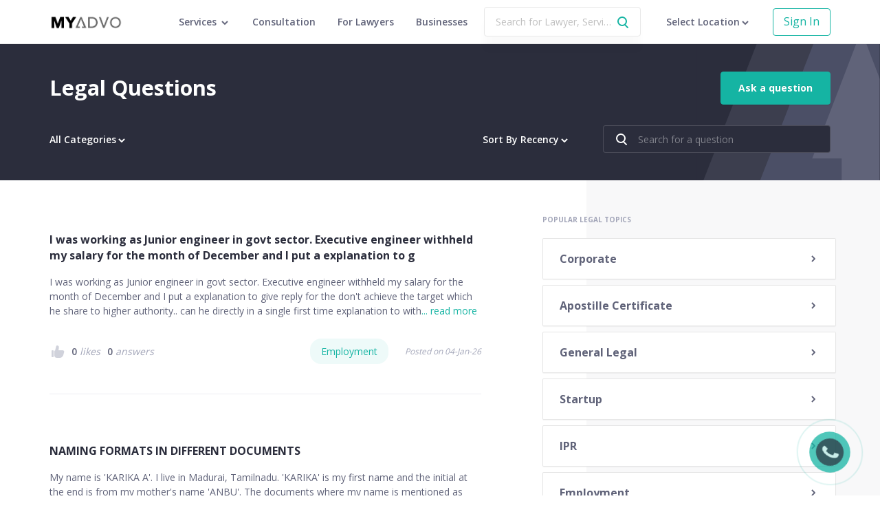

--- FILE ---
content_type: text/html; charset=utf-8
request_url: https://www.myadvo.in/legal-advice/
body_size: 45412
content:
<!DOCTYPE html><html><head><meta charset="utf-8"/><meta http-equiv="x-ua-compatible" content="ie=edge"/><meta name="msvalidate.01" content="565C55656515606819BC21E388604D19"/><meta name="viewport" content="width=device-width, initial-scale=1.0"/><meta name="language" content="EN"/><meta name="expires" content="never"/><meta name="author" content="MYADVO TECHSERVE PRIVATE LIMITED"/><meta name="rating" content="General"/><meta name="robots" content="Index, Follow"/><meta name="google-site-verification" content="487gek4FYqWx9_u4bl1uBGVRQ12VSsWualxNXgdOMYU"/><meta property="og:site_name" content="MyAdvo.in"/><script>(function(w, d, s, l, i) {
							w[l] = w[l] || [];
							w[l].push({
								'gtm.start': new Date().getTime(),
								event: 'gtm.js',
							});
							var f = d.getElementsByTagName(s)[0],
								j = d.createElement(s),
								dl = l != 'dataLayer' ? '&l=' + l : '';
							j.async = true;
							j.src = 'https://www.googletagmanager.com/gtm.js?id=' + i + dl;
							f.parentNode.insertBefore(j, f);
						})(window, document, 'script', 'dataLayer', 'GTM-NG33VTR');</script><link rel="icon" type="image/png" sizes="16x16" href="https://d32b5joreyushd.cloudfront.net/static/favicon/favicon-16x16.png"/><link rel="icon" type="image/png" sizes="32x32" href="https://d32b5joreyushd.cloudfront.net/static/favicon/favicon-32x32.png"/><link href="https://d32b5joreyushd.cloudfront.net" rel="preconnect"/><link href="https://d32b5joreyushd.cloudfront.net" rel="preconnect"/><link href="https://fonts.googleapis.com/css?family=Open+Sans:400,600,700&amp;display=swap" rel="stylesheet"/><meta charSet="utf-8"/><title>Ask Your Legal Questions Online from a Lawyer - MyAdvo</title><meta name="keywords" content="ask a lawyer, legal questions, free legal assistance websites in India, legal questions answered, lawyer questions, legal questions and answers India, legal help India, law help, law questions and answers, ask a lawyer for free."/><meta name="description" content="Ask a lawyer questions on all law matters, and get answers for free at MyAdvo - the best legal assistance websites in India that offers you with legal help."/><meta name="viewport" content="initial-scale=1.0, width=device-width"/><link rel="canonical" href="https://www.myadvo.in/"/><link rel="preload" href="https://d32b5joreyushd.cloudfront.net/_next/static/css/f86726c8de4db7eba16c.css" as="style"/><link rel="stylesheet" href="https://d32b5joreyushd.cloudfront.net/_next/static/css/f86726c8de4db7eba16c.css" data-n-g=""/><link rel="preload" href="https://d32b5joreyushd.cloudfront.net/_next/static/css/975c5cb5eb9591ccc795.css" as="style"/><link rel="stylesheet" href="https://d32b5joreyushd.cloudfront.net/_next/static/css/975c5cb5eb9591ccc795.css" data-n-g=""/><noscript data-n-css="true"></noscript><link rel="preload" href="https://d32b5joreyushd.cloudfront.net/_next/static/chunks/framework.7d5f519303dd9c5ae000.js" as="script"/><link rel="preload" href="https://d32b5joreyushd.cloudfront.net/_next/static/chunks/commons.af882c2a1173b2f6bc2c.js" as="script"/><link rel="preload" href="https://d32b5joreyushd.cloudfront.net/_next/static/chunks/e44dd9435d88f331b445b4284161f1232be9212a.44dafe773226187cc837.js" as="script"/><link rel="preload" href="https://d32b5joreyushd.cloudfront.net/_next/static/chunks/394d3f361059964d459d17a2fd2dd80b867cd48e.3dacb372066890bb0639.js" as="script"/><link rel="preload" href="https://d32b5joreyushd.cloudfront.net/_next/static/chunks/TopNav.02da141d326ab996fea5.js" as="script"/><link rel="preload" href="https://d32b5joreyushd.cloudfront.net/_next/static/chunks/Footer.413542b99e28f131585e.js" as="script"/><link rel="preload" href="https://d32b5joreyushd.cloudfront.net/_next/static/chunks/main-5de9ca5cb90556a35ee8.js" as="script"/><link rel="preload" href="https://d32b5joreyushd.cloudfront.net/_next/static/chunks/webpack-8567f518a99eb034b5ac.js" as="script"/><link rel="preload" href="https://d32b5joreyushd.cloudfront.net/_next/static/chunks/framework.7d5f519303dd9c5ae000.js" as="script"/><link rel="preload" href="https://d32b5joreyushd.cloudfront.net/_next/static/chunks/b0fb5fd9.e56bc418222a33f3739f.js" as="script"/><link rel="preload" href="https://d32b5joreyushd.cloudfront.net/_next/static/chunks/commons.af882c2a1173b2f6bc2c.js" as="script"/><link rel="preload" href="https://d32b5joreyushd.cloudfront.net/_next/static/chunks/e44dd9435d88f331b445b4284161f1232be9212a.44dafe773226187cc837.js" as="script"/><link rel="preload" href="https://d32b5joreyushd.cloudfront.net/_next/static/chunks/b6615ffff1cfd3e2e45a39e6f571dfd96c96e6c6.68f05e22c31d736eec04.js" as="script"/><link rel="preload" href="https://d32b5joreyushd.cloudfront.net/_next/static/chunks/394d3f361059964d459d17a2fd2dd80b867cd48e.3dacb372066890bb0639.js" as="script"/><link rel="preload" href="https://d32b5joreyushd.cloudfront.net/_next/static/chunks/6d026001b118d26dcb89ae2962f8e8113495a545.cc9a84f3022fe0e56238.js" as="script"/><link rel="preload" href="https://d32b5joreyushd.cloudfront.net/_next/static/chunks/4e8f5aa70f81a368359f9d4d5611ee4951dcf889.c4043c35c21c96643c54.js" as="script"/><link rel="preload" href="https://d32b5joreyushd.cloudfront.net/_next/static/chunks/c2948183f675e54c37f1f9e3094b2c9b84c65b52.abc3fe725091dff12d80.js" as="script"/><link rel="preload" href="https://d32b5joreyushd.cloudfront.net/_next/static/chunks/5468de7a9cf2cf438301a6003a17dd80695d597c.e7599296ecc6f7c3a231.js" as="script"/><link rel="preload" href="https://d32b5joreyushd.cloudfront.net/_next/static/chunks/3fd87780cd1c5878afccf62ef36b7149eb632586.c2e2c9ac9d92f9b81b71.js" as="script"/><link rel="preload" href="https://d32b5joreyushd.cloudfront.net/_next/static/chunks/d2a8763f04adbf71b0ee3eea9a1a9389c6060566.181eb3732e685c5087f5.js" as="script"/><link rel="preload" href="https://d32b5joreyushd.cloudfront.net/_next/static/chunks/fab476c92ce5d0134d92c18f49de4413938f526e.fe59f76c43db3d673d7e.js" as="script"/><link rel="preload" href="https://d32b5joreyushd.cloudfront.net/_next/static/chunks/24abab841bbb388e5c03815e9ef27a3aff02e66f.e41f912c1b68cbf5ac50.js" as="script"/><link rel="preload" href="https://d32b5joreyushd.cloudfront.net/_next/static/chunks/b1542cc239bf56c8a14913c0a930efe682b5cf86.e3b7db78273656929249.js" as="script"/><link rel="preload" href="https://d32b5joreyushd.cloudfront.net/_next/static/chunks/pages/_app-4b314b3e55b3b15b7c45.js" as="script"/><link rel="preload" href="https://d32b5joreyushd.cloudfront.net/_next/static/chunks/75720fbd43b233a363af1230d63b878406d1d110.50d27265c3ef79a42aca.js" as="script"/><link rel="preload" href="https://d32b5joreyushd.cloudfront.net/_next/static/chunks/d988bfc82af9b4bc5596eabd67516402f5c26778.b9dbf4b84f8f4f60449d.js" as="script"/><link rel="preload" href="https://d32b5joreyushd.cloudfront.net/_next/static/chunks/ffea6e7429d44bbe9dc2e4a4e04b8a0f568b5fe0.1a014904460aa3925fef.js" as="script"/><link rel="preload" href="https://d32b5joreyushd.cloudfront.net/_next/static/chunks/ac85cd32445815f041f06467a433d58bb98e1fa6.ffe4a798bc12898c1bed.js" as="script"/><link rel="preload" href="https://d32b5joreyushd.cloudfront.net/_next/static/chunks/6205f0a2a08430a43fc2015255b6295a84851da2.dce331dd7f2975049d46.js" as="script"/><link rel="preload" href="https://d32b5joreyushd.cloudfront.net/_next/static/chunks/b2991697255b4af5846f5a98d7f739bb45330828.f2532096919f2c28060e.js" as="script"/><link rel="preload" href="https://d32b5joreyushd.cloudfront.net/_next/static/chunks/aabed50788e936f02f981ca14fcf1201286a5dcd.1a2a2ab0f93d614ea938.js" as="script"/><link rel="preload" href="https://d32b5joreyushd.cloudfront.net/_next/static/chunks/pages/legal-advice-9615c96d7a1ed259e6fb.js" as="script"/><style data-styled="" data-styled-version="5.3.11">.btmPGT{padding-top:6.4rem;}/*!sc*/
@media screen and (min-width:767px) and (max-width:991px){.btmPGT{font-size:0.9em;}}/*!sc*/
data-styled.g1[id="WorkspaceComponent__StyledCtr-sc-7uwo9j-0"]{content:"btmPGT,"}/*!sc*/
.iimmvp{top:0;left:0;right:0;bottom:0;position:fixed;background:rgb(0,0,0);-webkit-transition:0.3s all ease-in-out;transition:0.3s all ease-in-out;opacity:0;z-index:-1;}/*!sc*/
data-styled.g18[id="PopoverOverlay__StyledOverlay-sc-1594azs-0"]{content:"iimmvp,"}/*!sc*/
.ghSmbL{font-size:1.6rem;min-height:4.8rem;border-radius:0.4rem;}/*!sc*/
data-styled.g40[id="PrimaryBtn__StyledBtn-sc-1a7t3me-0"]{content:"ghSmbL,"}/*!sc*/
.fRbEqb{font-size:1.6rem;min-height:4.8rem;border-radius:0.4rem;background-color:#fff;color:#15b4a3;border-color:#15b4a3;}/*!sc*/
data-styled.g41[id="SecondaryBtn__StyledBtn-sc-1cfsega-0"]{content:"fRbEqb,"}/*!sc*/
.fgaKaR{background-color:#2b2d3c;padding:5.6rem 7.2rem;}/*!sc*/
@media screen and (max-width:767px){.fgaKaR{padding:5.6rem 2.4rem;}}/*!sc*/
data-styled.g895[id="FooterComponent__StyledLinksCtr-sc-1piy2q1-0"]{content:"fgaKaR,"}/*!sc*/
.coZilH{margin-bottom:2.6rem;}/*!sc*/
data-styled.g896[id="FooterComponent__StyledColTitleCtr-sc-1piy2q1-1"]{content:"coZilH,"}/*!sc*/
.ezcEvE{font-weight:700;color:#fff;font-size:1.2rem;margin-bottom:1.8rem;}/*!sc*/
data-styled.g897[id="FooterComponent__StyledColTitle-sc-1piy2q1-2"]{content:"ezcEvE,"}/*!sc*/
.frVWFI{background-color:#252633;padding:10.7rem 7.2rem;}/*!sc*/
@media screen and (max-width:767px){.frVWFI{padding:5.6rem 2.4rem;}}/*!sc*/
data-styled.g898[id="FooterComponent__StyledContactCtr-sc-1piy2q1-3"]{content:"frVWFI,"}/*!sc*/
.gQQGeJ{width:12.5rem;margin-bottom:1.8rem;}/*!sc*/
@media screen and (max-width:991px){.gQQGeJ{margin-bottom:4.9rem;}}/*!sc*/
data-styled.g899[id="FooterComponent__StyledLogo-sc-1piy2q1-4"]{content:"gQQGeJ,"}/*!sc*/
.bRXbgF{color:#fff;opacity:0.4;font-size:1.4rem;line-height:3rem;}/*!sc*/
data-styled.g900[id="FooterComponent__StyledListing-sc-1piy2q1-5"]{content:"bRXbgF,"}/*!sc*/
.encBcH{display:block;margin-right:0.8rem;}/*!sc*/
data-styled.g901[id="FooterComponent__StyledListingBlock-sc-1piy2q1-6"]{content:"encBcH,"}/*!sc*/
.iZInsc{font-size:1.6rem;font-weight:700;color:#fff;}/*!sc*/
data-styled.g902[id="FooterComponent__StyledContactText-sc-1piy2q1-7"]{content:"iZInsc,"}/*!sc*/
.jzNODC{margin-right:1.2rem;vertical-align:middle;}/*!sc*/
data-styled.g903[id="FooterComponent__StyledEmailIcon-sc-1piy2q1-8"]{content:"jzNODC,"}/*!sc*/
.cWuder{margin-right:1.2rem;vertical-align:middle;}/*!sc*/
data-styled.g904[id="FooterComponent__StyledPhoneIcon-sc-1piy2q1-9"]{content:"cWuder,"}/*!sc*/
.hknAcU{margin-top:6.4rem;}/*!sc*/
data-styled.g905[id="FooterComponent__StyledFooterLinksRow-sc-1piy2q1-10"]{content:"hknAcU,"}/*!sc*/
.iTvFDd{margin-bottom:0.7rem;}/*!sc*/
data-styled.g906[id="FooterComponent__StyledServiceCol-sc-1piy2q1-11"]{content:"iTvFDd,"}/*!sc*/
@media screen and (max-width:767px){.gwqFfu{margin-bottom:2.5rem;}}/*!sc*/
data-styled.g907[id="FooterComponent__StyledCol-sc-1piy2q1-12"]{content:"gwqFfu,"}/*!sc*/
@media screen and (max-width:991px){.bFjyyo{margin-bottom:2.6rem;}}/*!sc*/
data-styled.g908[id="FooterComponent__StyledContactCol-sc-1piy2q1-13"]{content:"bFjyyo,"}/*!sc*/
.kOjrEh{-webkit-box-pack:justify;-webkit-justify-content:space-between;-ms-flex-pack:justify;justify-content:space-between;}/*!sc*/
@media screen and (max-width:991px){.kOjrEh{-webkit-box-pack:start;-webkit-justify-content:flex-start;-ms-flex-pack:start;justify-content:flex-start;}}/*!sc*/
data-styled.g909[id="FooterComponent__StyledSocialIconsCtr-sc-1piy2q1-14"]{content:"kOjrEh,"}/*!sc*/
@media screen and (max-width:991px){.kYZbzu{margin-right:3rem;}}/*!sc*/
data-styled.g910[id="FooterComponent__StyledSocialIcon-sc-1piy2q1-15"]{content:"kYZbzu,"}/*!sc*/
.dkwCiC{top:0;left:0;width:100%;height:64px;display:-webkit-box;display:-webkit-flex;display:-ms-flexbox;display:flex;padding:0 7.2rem;-webkit-align-items:center;-webkit-box-align:center;-ms-flex-align:center;align-items:center;z-index:1100;-webkit-box-pack:justify;-webkit-justify-content:space-between;-ms-flex-pack:justify;justify-content:space-between;background-color:#fff;border-bottom:1px solid rgba(216,216,216,0.5);position:fixed;}/*!sc*/
@media screen and (max-width:1125px) and (min-width:992px){.dkwCiC{padding:0 2.4rem;}}/*!sc*/
@media screen and (max-width:767px){.dkwCiC{padding:0 2.4rem 0 6.4rem;}}/*!sc*/
data-styled.g937[id="TopNavComponent__StyledHeader-ovo13v-0"]{content:"dkwCiC,"}/*!sc*/
.jnXIKO{-webkit-flex:1;-ms-flex:1;flex:1;display:-webkit-box;display:-webkit-flex;display:-ms-flexbox;display:flex;-webkit-align-items:center;-webkit-box-align:center;-ms-flex-align:center;align-items:center;}/*!sc*/
.jnXIKO .popover-menu-container{padding:20px 0;}/*!sc*/
data-styled.g938[id="TopNavComponent__StyledLinksCtr-ovo13v-1"]{content:"jnXIKO,"}/*!sc*/
.kqISn{position:absolute;top:50%;left:2.4rem;margin-top:-1rem;}/*!sc*/
.kqISn:hover{cursor:pointer;}/*!sc*/
data-styled.g939[id="TopNavComponent__StyledMenuIcon-ovo13v-2"]{content:"kqISn,"}/*!sc*/
.jpDNcT{-webkit-flex:1;-ms-flex:1;flex:1;display:-webkit-box;display:-webkit-flex;display:-ms-flexbox;display:flex;-webkit-align-items:center;-webkit-box-align:center;-ms-flex-align:center;align-items:center;}/*!sc*/
data-styled.g940[id="TopNavComponent__StyledLeftCtr-ovo13v-3"]{content:"jpDNcT,"}/*!sc*/
.izPXob{width:138px;height:22px;display:inline-block;vertical-align:middle;background-size:contain;background-repeat:no-repeat;background-image:url('https://d32b5joreyushd.cloudfront.net/static/landing/assets/myadvo-logo.png');}/*!sc*/
@media only screen and (min-width:1366px){.izPXob{margin-right:150px;}}/*!sc*/
@media only screen and (min-width:1200px) and (max-width:1366px){.izPXob{margin-right:50px;}}/*!sc*/
@media only screen and (min-width:992px) and (max-width:1199px){.izPXob{margin-right:30px;}}/*!sc*/
data-styled.g941[id="TopNavComponent__StyledLogo-ovo13v-4"]{content:"izPXob,"}/*!sc*/
.hYEKTG{display:inline-block;font-size:1.4rem;color:#606379;margin-left:3.2rem;font-weight:600;}/*!sc*/
.hYEKTG.services-nav{padding:22px 0;}/*!sc*/
.hYEKTG:hover{color:#2b2d3c;cursor:pointer;}/*!sc*/
.hYEKTG:first-child{margin-left:0;}/*!sc*/
data-styled.g942[id="TopNavComponent__StyledTopNavItem-ovo13v-5"]{content:"hYEKTG,"}/*!sc*/
.hfFxAp{overflow:hidden;white-space:nowrap;-webkit-align-items:center;-webkit-box-align:center;-ms-flex-align:center;align-items:center;text-overflow:ellipsis;display:-webkit-box;display:-webkit-flex;display:-ms-flexbox;display:flex;}/*!sc*/
data-styled.g943[id="TopNavComponent__StyledLocationCtr-ovo13v-6"]{content:"hfFxAp,"}/*!sc*/
.hrQdaN{display:inline-block;font-size:1.4rem;color:#606379;margin-left:3.2rem;font-weight:600;}/*!sc*/
.hrQdaN:hover{cursor:pointer;}/*!sc*/
@media screen and (max-width:767px){.hrQdaN{margin-left:0;}}/*!sc*/
data-styled.g944[id="TopNavComponent__StyledLocation-ovo13v-7"]{content:"hrQdaN,"}/*!sc*/
.cPZEXl{font-size:1.4rem;color:#606379;margin-left:3.2rem;font-weight:600;}/*!sc*/
.cPZEXl:hover{color:#2b2d3c;}/*!sc*/
@media screen and (max-width:1199px){.cPZEXl{display:block;}}/*!sc*/
data-styled.g945[id="TopNavComponent__StyledTopNavLink-ovo13v-8"]{content:"cPZEXl,"}/*!sc*/
.gwbuUL{width:1.6rem;height:1.6rem;}/*!sc*/
data-styled.g946[id="TopNavComponent__StyledArrowIcon-ovo13v-9"]{content:"gwbuUL,"}/*!sc*/
.jDrbTL{min-height:4rem;}/*!sc*/
data-styled.g949[id="TopNavComponent__StyledSecondaryBtn-ovo13v-12"]{content:"jDrbTL,"}/*!sc*/
.crqFJX{margin-left:2.4rem;position:relative;-webkit-flex:1;-ms-flex:1;flex:1;margin-right:0.5rem;line-height:normal;}/*!sc*/
@media screen and (max-width:1199px){.crqFJX{margin-right:1.4rem;}}/*!sc*/
data-styled.g950[id="TopNavComponent__StyledSearchCtr-ovo13v-13"]{content:"crqFJX,"}/*!sc*/
.dHlRpd{width:100%;height:100%;font-size:1.4rem;text-overflow:ellipsis;padding:1.1rem 3.6rem 1.1rem 1.6rem;box-shadow:0 20px 10px 0 rgba(0,0,0,0.02);border:1px solid #e8e8e8;}/*!sc*/
data-styled.g953[id="TopNavComponent__StyledSearchInput-ovo13v-16"]{content:"dHlRpd,"}/*!sc*/
.hLaEri{top:50%;right:1.6rem;margin-top:-1rem;position:absolute;pointer-events:none;z-index:1;color:#15b4a3;}/*!sc*/
data-styled.g954[id="TopNavComponent__StyledSearchIcon-ovo13v-17"]{content:"hLaEri,"}/*!sc*/
.eVqdIt{margin-left:1.6rem;display:none;}/*!sc*/
@media screen and (max-width:991px){.eVqdIt{display:block;}}/*!sc*/
data-styled.g955[id="TopNavComponent__StyledMobileSearchIcon-ovo13v-18"]{content:"eVqdIt,"}/*!sc*/
.kGzZyG{top:50%;right:4.4rem;position:absolute;margin-top:-0.9rem;visibility:hidden;}/*!sc*/
data-styled.g960[id="TopNavComponent__StyledSearchingIcon-ovo13v-23"]{content:"kGzZyG,"}/*!sc*/
.PKNDg{left:0;right:0;top:64px;background:red;position:absolute;-webkit-transform-origin:center -20px;-ms-transform-origin:center -20px;transform-origin:center -20px;-webkit-transition:-webkit-transform 0.3s,opacity 0.3s;-webkit-transition:transform 0.3s,opacity 0.3s;transition:transform 0.3s,opacity 0.3s;z-index:-1;opacity:0;display:none;-webkit-transform:rotateX(-15deg);-ms-transform:rotateX(-15deg);transform:rotateX(-15deg);}/*!sc*/
.PKNDg .arrow{left:0;top:10px;width:12px;height:12px;margin-left:0px;position:absolute;background:white;will-change:transform;-webkit-transform:rotate(45deg);-ms-transform:rotate(45deg);transform:rotate(45deg);-webkit-transition:-webkit-transform 0.3s,opacity 0.3s;-webkit-transition:transform 0.3s,opacity 0.3s;transition:transform 0.3s,opacity 0.3s;box-shadow:-3px -3px 5px rgba(80,90,120,0.05);}/*!sc*/
.PKNDg .background{left:0;top:14px;width:100%;padding:30px;position:absolute;border-radius:2px;background:white;-webkit-transform-origin:0 0;-ms-transform-origin:0 0;transform-origin:0 0;-webkit-transition:-webkit-transform 0.3s,opacity 0.3s;-webkit-transition:transform 0.3s,opacity 0.3s;transition:transform 0.3s,opacity 0.3s;height:450px;box-shadow:0 50px 100px -20px rgba(50,50,93,0.25),0 30px 60px -30px rgba(0,0,0,0.3);}/*!sc*/
.PKNDg .content{left:0;top:14px;padding:30px;overflow:hidden;position:absolute;-webkit-transition:-webkit-transform 0.3s,opacity 0.3s;-webkit-transition:transform 0.3s,opacity 0.3s;transition:transform 0.3s,opacity 0.3s;}/*!sc*/
.PKNDg .section{opacity:0;width:100%;display:-webkit-box;display:-webkit-flex;display:-ms-flexbox;display:flex;overflow:hidden;position:absolute;-webkit-transition:opacity 0.2s;transition:opacity 0.2s;-webkit-box-pack:justify;-webkit-justify-content:space-between;-ms-flex-pack:justify;justify-content:space-between;}/*!sc*/
.PKNDg .section.active{opacity:1;}/*!sc*/
.PKNDg .menu-container{padding:15px 20px;border-radius:2px;margin-bottom:30px;background-color:rgba(235,235,241,0.3);}/*!sc*/
.PKNDg .menu-title{display:block;font-size:1.6rem;font-weight:600;color:#4b4f66;line-height:1.38;margin-bottom:10px;-webkit-letter-spacing:-0.3px;-moz-letter-spacing:-0.3px;-ms-letter-spacing:-0.3px;letter-spacing:-0.3px;}/*!sc*/
.PKNDg .menu-description{display:block;font-size:13px;line-height:1.6;color:#a2a5b8;}/*!sc*/
.PKNDg .legal-services-menu,.PKNDg .government-services-menu{width:48%;}/*!sc*/
.PKNDg .service-list{height:300px;display:-webkit-box;display:-webkit-flex;display:-ms-flexbox;display:flex;-webkit-flex-wrap:wrap;-ms-flex-wrap:wrap;flex-wrap:wrap;-webkit-flex-direction:column;-ms-flex-direction:column;flex-direction:column;}/*!sc*/
.PKNDg .service-link{display:-webkit-box;display:-webkit-flex;display:-ms-flexbox;display:flex;border-radius:4px;-webkit-align-items:center;-webkit-box-align:center;-ms-flex-align:center;align-items:center;padding:5px 15px 5px 5px;-webkit-transition:background 0.3s;transition:background 0.3s;}/*!sc*/
.PKNDg .service-link span.service-icon{width:42px;height:32px;display:-webkit-box;display:-webkit-flex;display:-ms-flexbox;display:flex;-webkit-align-items:center;-webkit-box-align:center;-ms-flex-align:center;align-items:center;-webkit-box-pack:center;-webkit-justify-content:center;-ms-flex-pack:center;justify-content:center;}/*!sc*/
.PKNDg .service-link span.service-name{font-size:1.4rem;color:#606379;}/*!sc*/
.PKNDg .service-link:hover{background-color:#efeff4;}/*!sc*/
@media screen and (max-width:1280px){.PKNDg .menu-title{font-size:1.4rem;}.PKNDg .menu-description{font-size:1.2rem;}.PKNDg .service-link span.service-name{font-size:1.2rem;}}/*!sc*/
@media screen and (max-width:1440px){.PKNDg .menu-container{padding:10px 15px;margin-bottom:20px;}.PKNDg .menu-title{font-size:1.5rem;}.PKNDg .menu-description{font-size:1.3rem;}.PKNDg .service-link{padding:5px 10px 5px 5px;}.PKNDg .service-link span.service-name{font-size:1.3rem;}}/*!sc*/
data-styled.g962[id="TopNavComponent__PopoverMenu-ovo13v-25"]{content:"PKNDg,"}/*!sc*/
.eRwtrG{background-color:rgb(43,45,60);padding:4rem 7.2rem;background-position:100% 100%;background-repeat:no-repeat;background-size:contain;}/*!sc*/
@media screen and (max-width:991px){.eRwtrG{padding:3.7rem 2.4rem;}}/*!sc*/
data-styled.g1670[id="QnaListHeader__StyledCtr-sc-1k4ybu7-0"]{content:"eRwtrG,"}/*!sc*/
.dahCmv{margin-bottom:3rem;}/*!sc*/
@media screen and (max-width:991px){.dahCmv{margin-bottom:2.4rem;}}/*!sc*/
data-styled.g1671[id="QnaListHeader__StyledTitleCtr-sc-1k4ybu7-1"]{content:"dahCmv,"}/*!sc*/
@media screen and (max-width:991px){.kOLWCt{margin-bottom:1.6rem;}}/*!sc*/
data-styled.g1672[id="QnaListHeader__StyledTitleCol-sc-1k4ybu7-2"]{content:"kOLWCt,"}/*!sc*/
.dZmXFI{margin-bottom:0;font-size:2.2em;font-weight:700;color:#fff;text-transform:capitalize;}/*!sc*/
data-styled.g1673[id="QnaListHeader__StyledTitle-sc-1k4ybu7-3"]{content:"dZmXFI,"}/*!sc*/
.uYrkO{text-align:right;}/*!sc*/
data-styled.g1674[id="QnaListHeader__StyledPrimaryBtnCtr-sc-1k4ybu7-4"]{content:"uYrkO,"}/*!sc*/
.ixmUF{font-weight:700;font-size:1em;width:16rem;}/*!sc*/
@media screen and (max-width:767px){.ixmUF{width:100%;}}/*!sc*/
data-styled.g1675[id="QnaListHeader__StyledPrimaryBtn-sc-1k4ybu7-5"]{content:"ixmUF,"}/*!sc*/
.dLHbbM{position:absolute;left:17px;top:11px;z-index:1;}/*!sc*/
data-styled.g1676[id="QnaListHeader__StyledSearchIcon-sc-1k4ybu7-6"]{content:"dLHbbM,"}/*!sc*/
.dMSjbf{position:relative;}/*!sc*/
data-styled.g1677[id="QnaListHeader__StyledSearchCtr-sc-1k4ybu7-7"]{content:"dMSjbf,"}/*!sc*/
.bgWIDz{width:100%;background-color:#2b2d3c;border:1px solid rgba(255,255,255,0.15);color:#fff;padding:0 5rem;height:4rem;}/*!sc*/
.bgWIDz:hover,.bgWIDz:focus{border:1px solid rgba(255,255,255,0.45);}/*!sc*/
data-styled.g1678[id="QnaListHeader__StyledSearch-sc-1k4ybu7-8"]{content:"bgWIDz,"}/*!sc*/
.cVNVeV{font-size:1em;font-weight:600;color:#fff;cursor:pointer;}/*!sc*/
data-styled.g1679[id="QnaListHeader__StyledDropdownTitle-sc-1k4ybu7-9"]{content:"cVNVeV,"}/*!sc*/
.eOscRp{vertical-align:middle;}/*!sc*/
data-styled.g1681[id="QnaListHeader__StyledArrowDownWhite-sc-1k4ybu7-11"]{content:"eOscRp,"}/*!sc*/
.hqfTce{text-align:right;}/*!sc*/
data-styled.g1682[id="QnaListHeader__StyledSortCol-sc-1k4ybu7-12"]{content:"hqfTce,"}/*!sc*/
@media screen and (max-width:767px){.efeMdE{margin-bottom:2.4rem;}}/*!sc*/
data-styled.g1683[id="QnaListHeader__StyledSearchCol-sc-1k4ybu7-13"]{content:"efeMdE,"}/*!sc*/
.jDXFU{font-size:2.2em;font-weight:700;color:#2b2d3c;text-align:center;line-height:5.6rem;margin-bottom:0;}/*!sc*/
data-styled.g1686[id="QnaForm__StyledFormTitle-sc-1265yau-0"]{content:"jDXFU,"}/*!sc*/
.egOQuK{font-size:1em;color:#606379;margin-bottom:5.2rem;text-align:center;}/*!sc*/
data-styled.g1687[id="QnaForm__StyledFormSubtitle-sc-1265yau-1"]{content:"egOQuK,"}/*!sc*/
.cHImCe{padding:0 8rem;}/*!sc*/
@media screen and (max-width:991px){.cHImCe{padding:0;}}/*!sc*/
data-styled.g1688[id="QnaForm__StyledFormBody-sc-1265yau-2"]{content:"cHImCe,"}/*!sc*/
.OoSCe{font-weight:700;width:100%;}/*!sc*/
data-styled.g1689[id="QnaForm__StyledPrimaryBtn-sc-1265yau-3"]{content:"OoSCe,"}/*!sc*/
.dzAkJS{background-color:#fff;padding:3% 12% 7% 7.2rem;}/*!sc*/
@media screen and (max-width:767px){.dzAkJS{padding:2.4rem;}}/*!sc*/
data-styled.g1690[id="QnaListWorkspace__StyledLeftCol-sc-68dy8e-0"]{content:"dzAkJS,"}/*!sc*/
.fBansl{background-color:rgba(245,245,247,0.7);padding:5rem 0;}/*!sc*/
@media screen and (max-width:991px){.fBansl{padding-top:0;}}/*!sc*/
data-styled.g1691[id="QnaListWorkspace__StyledRightCol-sc-68dy8e-1"]{content:"fBansl,"}/*!sc*/
.vmnhP{-webkit-transform:translateX(-15%);-ms-transform:translateX(-15%);transform:translateX(-15%);}/*!sc*/
@media screen and (max-width:991px){.vmnhP{padding:2.4rem;}}/*!sc*/
@media screen and (max-width:767px){.vmnhP{-webkit-transform:none;-ms-transform:none;transform:none;}}/*!sc*/
data-styled.g1692[id="QnaListWorkspace__StyledDisplacedContent-sc-68dy8e-2"]{content:"vmnhP,"}/*!sc*/
.kokDqT{text-align:center;margin-top:2.4rem;}/*!sc*/
data-styled.g1697[id="QnaListWorkspace__StyledPagination-sc-68dy8e-7"]{content:"kokDqT,"}/*!sc*/
.jZOdkx{border-top:1px solid rgba(162,165,184,0.2);background-color:#fff;padding:6.7rem 2.4rem;}/*!sc*/
@media screen and (max-width:991px){.jZOdkx{padding:4rem 2.4rem;}}/*!sc*/
data-styled.g1698[id="QnaListWorkspace__StyledFormCtr-sc-68dy8e-8"]{content:"jZOdkx,"}/*!sc*/
</style></head><body><div id="__next"><noscript><iframe src="https://www.googletagmanager.com/ns.html?id=GTM-NG33VTR"
    height="0" width="0" style="display:none;visibility:hidden"></iframe></noscript><header class="TopNavComponent__StyledHeader-ovo13v-0 dkwCiC"><svg width="20" height="20" viewBox="0 0 20 20" class="TopNavComponent__StyledMenuIcon-ovo13v-2 kqISn mobile-menu"><g fill="#606379" fill-rule="evenodd"><path d="M1 3h18v2H1zm0 6h18v2H1zm0 6h18v2H1z"></path></g></svg><div class="TopNavComponent__StyledLeftCtr-ovo13v-3 jpDNcT"><a class="TopNavComponent__StyledLogo-ovo13v-4 izPXob logo" href="/"></a><div id="top-nav-links-ctr" class="TopNavComponent__StyledLinksCtr-ovo13v-1 jnXIKO"><div class="popover-menu-container"><div class="TopNavComponent__StyledTopNavItem-ovo13v-5 hYEKTG nav-link services-nav" data-nav="services">Services <img src="https://d32b5joreyushd.cloudfront.net/static/landing/assets/newsite/common/arrow-down.png" class="TopNavComponent__StyledArrowIcon-ovo13v-9 gwbuUL"/></div><div class="TopNavComponent__PopoverMenu-ovo13v-25 PKNDg top-menu-popover"><div class="background"></div><div class="arrow"></div><div class="content"><section class="section section-services"><div class="legal-services-menu"><div class="menu-container legal-services-menu-container"><div class="menu-title">LEGAL SERVICES</div><div class="menu-description">Legal cases with fixed pricing, standardized processes, and firm timelines</div></div><div class="service-list"><a href="/category/property-posession-delay-rera/" class="service-link"><span class="service-icon"><svg width="19.564" height="19.332" viewBox="0 0 19.564 19.332"><g transform="translate(-.218 -.334)"><path fill="none" stroke="#15b4a3" stroke-linecap="round" stroke-miterlimit="10" d="M9.6 19.166V1.229a.4.4 0 01.4-.395h8.1a.4.4 0 01.4.395v17.937" data-name="Path 400"></path><path fill="none" stroke="#15b4a3" stroke-linecap="round" stroke-miterlimit="10" d="M1.5 19.166V5.208a.388.388 0 01.384-.393H9.6" data-name="Path 401"></path><g data-name="Group 797"><path fill="none" stroke="#15b4a3" stroke-linecap="round" stroke-miterlimit="10" d="M.718 19.166h18.564" data-name="Path 402"></path></g><path fill="none" stroke="#15b4a3" stroke-linecap="round" stroke-miterlimit="10" d="M12.03 18.569v-4.314a.808.808 0 01.807-.807h2.421a.809.809 0 01.808.807v4.314" data-name="Path 403"></path><path fill="none" stroke="#15b4a3" stroke-linecap="round" stroke-miterlimit="10" d="M3.934 18.569v-3.507a.809.809 0 01.808-.807h2.421a.808.808 0 01.807.807v3.507" data-name="Path 404"></path><line y2="1" fill="none" stroke="#15b4a3" stroke-linecap="round" stroke-miterlimit="10" data-name="Line 425" transform="translate(4.5 7)"></line><line y2="1" fill="none" stroke="#15b4a3" stroke-linecap="round" stroke-miterlimit="10" data-name="Line 426" transform="translate(7.5 7)"></line><line y2="1" fill="none" stroke="#15b4a3" stroke-linecap="round" stroke-miterlimit="10" data-name="Line 427" transform="translate(4.5 10)"></line><line y2="1" fill="none" stroke="#15b4a3" stroke-linecap="round" stroke-miterlimit="10" data-name="Line 428" transform="translate(7.5 10)"></line><line y2="1" fill="none" stroke="#15b4a3" stroke-linecap="round" stroke-miterlimit="10" data-name="Line 429" transform="translate(12.5 9)"></line><line y2="1" fill="none" stroke="#15b4a3" stroke-linecap="round" stroke-miterlimit="10" data-name="Line 430" transform="translate(15.5 9)"></line><line y2="1" fill="none" stroke="#15b4a3" stroke-linecap="round" stroke-miterlimit="10" data-name="Line 431" transform="translate(12.5 6)"></line><line y2="1" fill="none" stroke="#15b4a3" stroke-linecap="round" stroke-miterlimit="10" data-name="Line 432" transform="translate(15.5 6)"></line><line y2="1" fill="none" stroke="#15b4a3" stroke-linecap="round" stroke-miterlimit="10" data-name="Line 433" transform="translate(12.5 3)"></line><line y2="1" fill="none" stroke="#15b4a3" stroke-linecap="round" stroke-miterlimit="10" data-name="Line 434" transform="translate(15.5 3)"></line></g></svg></span><span class="service-name">Property Possession Delay - RERA</span></a><a href="/category/mact/" class="service-link"><span class="service-icon"></span><span class="service-name">MACT</span></a><a href="/category/apostille-certificate/" class="service-link"><span class="service-icon"></span><span class="service-name">Apostille Certificate</span></a><a href="/category/property-posession-delay-nclt/" class="service-link"><span class="service-icon"><svg width="18.34" height="20.271" viewBox="0 0 18.34 20.271"><g transform="translate(-279.5 -460.206)"><path fill="none" stroke="#15b4a3" stroke-miterlimit="10" d="M297.34 479.976h-7.852V461l7.852 3.762z" data-name="Path 420"></path><path fill="none" stroke="#15b4a3" stroke-miterlimit="10" d="M291.042 479.976H280v-15.05h9.488" data-name="Path 421"></path><g data-name="Group 803"><path fill="none" stroke="#15b4a3" stroke-miterlimit="10" d="M287.852 479.976h-4.662v-5.48h4.662z" data-name="Path 422"></path></g><g data-name="Group 804"><path fill="none" stroke="#15b4a3" stroke-miterlimit="10" d="M292.596 479.721v-3.926h1.554v3.926" data-name="Path 423"></path></g><line y2="1.449" fill="none" stroke="#15b4a3" stroke-linecap="round" stroke-miterlimit="10" data-name="Line 437" transform="translate(283.17 466.488)"></line><line y2="1.449" fill="none" stroke="#15b4a3" stroke-linecap="round" stroke-miterlimit="10" data-name="Line 439" transform="translate(286.17 466.488)"></line><line y2="2" fill="none" stroke="#15b4a3" stroke-linecap="round" stroke-miterlimit="10" data-name="Line 441" transform="translate(293.17 466.488)"></line><line y2="2" fill="none" stroke="#15b4a3" stroke-linecap="round" stroke-miterlimit="10" data-name="Line 442" transform="translate(293.17 470.488)"></line><line y2="1.449" fill="none" stroke="#15b4a3" stroke-linecap="round" stroke-miterlimit="10" data-name="Line 443" transform="translate(283.17 470.488)"></line><line y2="1.449" fill="none" stroke="#15b4a3" stroke-linecap="round" stroke-miterlimit="10" data-name="Line 444" transform="translate(286.17 470.488)"></line></g></svg></span><span class="service-name">Possession Delay - NCLT</span></a><a href="/category/mutual-consent-divorce/" class="service-link"><span class="service-icon"><svg width="17.639" height="20.469" viewBox="0 0 17.639 20.469"><g><g data-name="Group 800"><g><path fill="#15b4a3" d="M6.06 14.205H1.89A1.891 1.891 0 010 12.317V6.06a1.2 1.2 0 011.194-1.2h4.867a.5.5 0 01.5.5.5.5 0 01-.5.5H1.194a.194.194 0 00-.194.2v6.257a.89.89 0 00.89.888h4.17a.5.5 0 01.5.5.5.5 0 01-.5.5z" data-name="Path 407"></path></g><g><path fill="#15b4a3" d="M3.454 20.459a1.37 1.37 0 01-1.369-1.369v-5.385a.5.5 0 01.5-.5h1.734a.5.5 0 01.5.5v5.385a1.37 1.37 0 01-1.365 1.369zm-.369-6.254v4.885a.37.37 0 00.369.369.369.369 0 00.365-.369v-4.885z" data-name="Path 408"></path></g><g><path fill="#15b4a3" d="M5.191 20.459a1.37 1.37 0 01-1.372-1.369v-5.385a.5.5 0 01.5-.5h1.738a.5.5 0 01.5.5.5.5 0 01-.5.5H4.819v4.885a.37.37 0 00.369.369.37.37 0 00.369-.369.5.5 0 01.5-.5.5.5 0 01.5.5 1.37 1.37 0 01-1.366 1.369z" data-name="Path 409"></path></g><g><path fill="#8ad9d1" d="M2.411 8.145a.174.174 0 01.174.174v4.285h-.348V8.319a.174.174 0 01.174-.174z" data-name="Path 410"></path></g><g><path fill="#15b4a3" d="M4.319 4.474a2.24 2.24 0 01-2.234-2.24A2.24 2.24 0 014.319 0 2.24 2.24 0 016.56 2.234a2.24 2.24 0 01-2.241 2.24zm0-3.474a1.238 1.238 0 00-1.234 1.234 1.238 1.238 0 001.234 1.24 1.239 1.239 0 001.241-1.24A1.239 1.239 0 004.319 1z" data-name="Path 411"></path></g><g><path fill="#15b4a3" d="M11.884 20.468h-.089a1.3 1.3 0 01-1.365-1.11.5.5 0 01.426-.565.51.51 0 01.565.426.294.294 0 00.32.25.479.479 0 01.107 0 .294.294 0 00.32-.249v-3.621H10.93a.5.5 0 01-.5-.5.5.5 0 01.5-.5h1.737a.5.5 0 01.5.5v4.189a1.3 1.3 0 01-1.283 1.18z" data-name="Path 412"></path></g><g data-name="Rectangle Copy 15"><path fill="#15b4a3" d="M13.443 20.468a1.286 1.286 0 01-1.275-1.113l-.005-4.259a.5.5 0 01.5-.5H14.4a.5.5 0 01.5.5v4.189a1.313 1.313 0 01-1.368 1.18c-.029.002-.06.003-.089.003zm-.28-4.872v3.689a.32.32 0 00.315.181.488.488 0 01.108 0 .291.291 0 00.319-.249v-3.621z" data-name="Path 413"></path></g><g><path fill="#15b4a3" d="M12.663 4.474a2.239 2.239 0 01-2.237-2.24A2.239 2.239 0 0112.663 0 2.24 2.24 0 0114.9 2.234a2.24 2.24 0 01-2.237 2.24zm0-3.474a1.238 1.238 0 00-1.237 1.234 1.238 1.238 0 001.237 1.24 1.239 1.239 0 001.237-1.24A1.239 1.239 0 0012.663 1z" data-name="Path 414"></path></g><g><path fill="#15b4a3" d="M15.481 15.599h-4.555a.5.5 0 01-.5-.5.5.5 0 01.5-.5h4.555c.138-.038.169-.088.181-.115a.2.2 0 00.005-.149l-.176-.469a.5.5 0 01.035-.426.5.5 0 01.353-.243.909.909 0 00.732-1.1L15.09 6.012a.194.194 0 00-.189-.147h-3.975a.5.5 0 01-.5-.5.5.5 0 01.5-.5h3.975a1.192 1.192 0 011.159.9l1.522 6.088a1.893 1.893 0 01-.974 2.141 1.182 1.182 0 01-.034.895 1.189 1.189 0 01-.666.627 1.227 1.227 0 01-.427.083z" data-name="Path 415"></path></g><g><path fill="#8ad9d1" d="M14.119 8.717a.175.175 0 01.117-.217.208.208 0 01.05-.007.156.156 0 01.146.109l1.532 5.1h-.345z" data-name="Path 416"></path></g><g data-name="Path 16"><path fill="#15b4a3" d="M8.419 20.461a.5.5 0 01-.5-.5v-2.259l-.491-.537a.5.5 0 010-.673l.844-.929-.835-.921a.5.5 0 010-.673l.837-.918-.846-.931a.5.5 0 010-.672l.846-.93-.846-.93a.5.5 0 010-.674L8.519 7.72l-.467-.513a.5.5 0 01-.13-.336V5.017a.5.5 0 01.5-.5.5.5 0 01.5.5v1.66l.643.707a.5.5 0 010 .674L8.477 9.252l.846.929a.5.5 0 010 .673l-.846.93.846.931a.5.5 0 010 .673l-.837.919.834.92a.5.5 0 010 .672l-.843.928.315.344a.5.5 0 01.131.337v2.453a.5.5 0 01-.504.5z" data-name="Path 417"></path></g></g></g></svg></span><span class="service-name">Mutual Consent Divorce</span></a><a href="/category/trademark-registration/" class="service-link"><span class="service-icon"><svg width="20.401" height="20.402" viewBox="0 0 20.401 20.402"><g><g fill="#15b4a3" data-name="Group 675"><path d="M7.57 12.997H6.22V9.104H5v-1.1h3.787v1.1H7.57z" data-name="Path 219"></path><path d="M11.677 12.997l-1.021-3.6h-.031q.072.919.072 1.43v2.17h-1.2v-5h1.8l1.043 3.547h.028l1.021-3.547h1.8v5h-1.24v-2.192c0-.113 0-.24.005-.379s.018-.479.046-1.021h-.031l-1.008 3.592z" data-name="Path 220"></path></g><g data-name="Group 676"><path fill="#15b4a3" d="M10.201 20.401A10.212 10.212 0 010 10.201 10.212 10.212 0 0110.2.001a10.212 10.212 0 0110.202 10.2 10.212 10.212 0 01-10.201 10.2zm0-19.4a9.211 9.211 0 00-9.2 9.2 9.211 9.211 0 009.2 9.2 9.212 9.212 0 009.2-9.2 9.212 9.212 0 00-9.2-9.2z" data-name="Path 221"></path></g></g></svg></span><span class="service-name">Trademark Registration</span></a><a href="/category/cheque-bounce/" class="service-link"><span class="service-icon"><svg width="20.125" height="13.578" viewBox="0 0 20.125 13.578"><g><g data-name="Group 670"><g data-name="Group 666"><path fill="#15b4a3" d="M20.125 13.578H0V0h20.125zM1 12.578h18.125V1H1z" data-name="Path 212"></path></g><g data-name="Group 667"><path fill="#15b4a3" d="M19.425 5.038H.596a.5.5 0 01-.5-.5.5.5 0 01.5-.5h18.829a.5.5 0 01.5.5.5.5 0 01-.5.5z" data-name="Path 213"></path></g><g data-name="Group 668"><path fill="#15b4a3" d="M9.062 9.078h-6a.5.5 0 01-.5-.5.5.5 0 01.5-.5h6a.5.5 0 01.5.5.5.5 0 01-.5.5z" data-name="Path 214"></path></g><g data-name="Group 669"><path fill="#15b4a3" d="M13.888 6.537h3.287v.007a4.814 4.814 0 01-.328.479h-.878a1.139 1.139 0 01.246.516h.937c.012 0 .017.007.017.014q-.315.471-.322.471h-.607a1.407 1.407 0 01-.233.585 1.438 1.438 0 01-.537.448 2.13 2.13 0 01-.916.229v.006q0 .034 1.979 2.348h-.871q-1.929-2.245-1.928-2.255V8.93l.007-.017a2.907 2.907 0 00.4.024q1.082 0 1.344-.7a.571.571 0 00.041-.212H13.57c-.009 0-.014 0-.014-.013.217-.315.327-.472.332-.472h1.551v-.007a.906.906 0 00-.516-.42 1.615 1.615 0 00-.492-.089h-.869v-.017c.211-.313.318-.47.326-.47z" data-name="Path 215"></path></g></g></g></svg></span><span class="service-name">Cheque Bounce Complaint</span></a><a href="/category/legal-notice/" class="service-link"><span class="service-icon"><svg width="20.125" height="13.578" viewBox="0 0 20.125 13.578"><g><g data-name="Group 670"><g data-name="Group 666"><path fill="#15b4a3" d="M20.125 13.578H0V0h20.125zM1 12.578h18.125V1H1z" data-name="Path 212"></path></g><g data-name="Group 667"><path fill="#15b4a3" d="M19.425 5.038H.596a.5.5 0 01-.5-.5.5.5 0 01.5-.5h18.829a.5.5 0 01.5.5.5.5 0 01-.5.5z" data-name="Path 213"></path></g><g data-name="Group 668"><path fill="#15b4a3" d="M9.062 9.078h-6a.5.5 0 01-.5-.5.5.5 0 01.5-.5h6a.5.5 0 01.5.5.5.5 0 01-.5.5z" data-name="Path 214"></path></g><g data-name="Group 669"><path fill="#15b4a3" d="M13.888 6.537h3.287v.007a4.814 4.814 0 01-.328.479h-.878a1.139 1.139 0 01.246.516h.937c.012 0 .017.007.017.014q-.315.471-.322.471h-.607a1.407 1.407 0 01-.233.585 1.438 1.438 0 01-.537.448 2.13 2.13 0 01-.916.229v.006q0 .034 1.979 2.348h-.871q-1.929-2.245-1.928-2.255V8.93l.007-.017a2.907 2.907 0 00.4.024q1.082 0 1.344-.7a.571.571 0 00.041-.212H13.57c-.009 0-.014 0-.014-.013.217-.315.327-.472.332-.472h1.551v-.007a.906.906 0 00-.516-.42 1.615 1.615 0 00-.492-.089h-.869v-.017c.211-.313.318-.47.326-.47z" data-name="Path 215"></path></g></g></g></svg></span><span class="service-name">Legal Notice</span></a><a href="/category/legal-notice-unpaid-salary/" class="service-link"><span class="service-icon"><svg width="19.327" height="19.605" viewBox="0 0 19.327 19.605"><g><g data-name="Group 674"><g data-name="Group 671"><path fill="#15b4a3" d="M9.504 10.109a4.423 4.423 0 01-3.195-1.742A5.322 5.322 0 014.796 5.24a5.036 5.036 0 011.388-3.988A4.827 4.827 0 019.484 0a4.82 4.82 0 013.3 1.252 5.005 5.005 0 011.386 3.989 5.323 5.323 0 01-1.508 3.126 4.415 4.415 0 01-3.158 1.742zM9.483 1a3.82 3.82 0 00-2.61.979 4 4 0 00-1.077 3.164 4.32 4.32 0 001.247 2.548 3.531 3.531 0 002.445 1.42 3.523 3.523 0 002.433-1.42 4.33 4.33 0 001.249-2.548 3.974 3.974 0 00-1.074-3.164A3.816 3.816 0 009.483 1z" data-name="Path 216"></path></g><g data-name="Group 672"><path fill="#15b4a3" d="M12.838 19.605H1.143a1.1 1.1 0 01-.613-.171 1.144 1.144 0 01-.33-.309 1.2 1.2 0 01-.182-.447 1.173 1.173 0 01-.017-.23 9.242 9.242 0 01.741-2.824 9.2 9.2 0 011.3-2.117 9.418 9.418 0 011.667-1.609 9.45 9.45 0 012.569-1.368.915.915 0 01.385-.061.949.949 0 01.517.188 4.2 4.2 0 002.231.691 4.232 4.232 0 002.212-.582.5.5 0 01.685.177.5.5 0 01-.177.685 5.252 5.252 0 01-2.739.72 5.2 5.2 0 01-2.791-.877 8.58 8.58 0 00-2.289 1.22 8.38 8.38 0 00-1.491 1.441 8.155 8.155 0 00-1.165 1.89 8.249 8.249 0 00-.658 2.485l.141.092h11.699a.5.5 0 01.5.5.5.5 0 01-.5.506z" data-name="Path 217"></path></g><g data-name="Group 673"><path fill="#15b4a3" d="M14.108 10.691h5.219v.011a8.091 8.091 0 01-.52.759h-1.395a1.829 1.829 0 01.391.819h1.486c.019 0 .028.012.028.023q-.5.749-.51.748h-.966a2.227 2.227 0 01-.369.929 2.272 2.272 0 01-.853.71 3.355 3.355 0 01-1.454.364v.011q0 .054 3.142 3.727h-1.383q-3.062-3.566-3.06-3.581v-.722l.01-.027a4.7 4.7 0 00.635.038q1.714 0 2.133-1.112a.909.909 0 00.064-.337h-3.1a.019.019 0 01-.022-.022q.516-.749.527-.749h2.463v-.01a1.445 1.445 0 00-.82-.667 2.531 2.531 0 00-.781-.142h-1.377v-.027c.329-.498.5-.743.512-.743z" data-name="Path 218"></path></g></g></g></svg></span><span class="service-name">Unpaid Salary - Legal Notice</span></a><a href="/category/legal-notice-wrongful-termination/" class="service-link"><span class="service-icon"><svg width="19.792" height="19.604" viewBox="0 0 19.792 19.604"><g><g fill="none" stroke="#15b4a3" stroke-miterlimit="10" data-name="Group 802" transform="translate(-.203 -.074)"><path stroke-linecap="round" d="M9.684.574a4.294 4.294 0 012.952 1.116 4.491 4.491 0 011.234 3.575A4.832 4.832 0 0112.491 8.1 3.951 3.951 0 019.7 9.683h-.012A3.968 3.968 0 016.877 8.1 4.834 4.834 0 015.5 5.265 4.5 4.5 0 016.731 1.69 4.3 4.3 0 019.684.574z" data-name="Path 418"></path><path stroke-linecap="round" d="M13.04 19.179H1.344a.66.66 0 01-.351-.1.642.642 0 01-.187-.176.673.673 0 01-.095-.243.743.743 0 01-.011-.126A8.692 8.692 0 012.632 13.9a8.92 8.92 0 014.013-2.821.44.44 0 01.437.052 4.693 4.693 0 005 .142" data-name="Path 419"></path><circle cx="3.607" cy="3.607" r="3.607" data-name="Ellipse 157" transform="translate(12.282 11.648)"></circle><g stroke-linecap="round" data-name="Group 801" transform="translate(14.586 13.586)"><line x2="2.828" y2="2.828" data-name="Line 435"></line><line x1="2.828" y2="2.828" data-name="Line 436"></line></g></g></g></svg></span><span class="service-name">Wrongful Termination - Legal Notice</span></a><a href="/category/legal-notice-consumer-matter/" class="service-link"><span class="service-icon"><svg width="25.968" height="24.5" viewBox="0 0 25.968 24.5"><defs><clipPath id="c"><use xlink:href="#a"></use></clipPath><clipPath id="d"><use xlink:href="#b"></use></clipPath></defs><g><g data-name="Group 761"><path fill="none" stroke="#15b4a3" stroke-linecap="round" stroke-linejoin="round" stroke-miterlimit="10" stroke-width="1.5" d="M3.686 20.814V3.686A2.936 2.936 0 016.622.75h15.664"></path><path fill="none" stroke="#15b4a3" stroke-linecap="round" stroke-linejoin="round" stroke-miterlimit="10" stroke-width="1.5" d="M19.346 20.814V3.686A2.936 2.936 0 0122.282.75" data-name="Path"></path><path fill="none" stroke="#15b4a3" stroke-linecap="round" stroke-linejoin="round" stroke-miterlimit="10" stroke-width="1.5" d="M19.368 3.686h5.851A2.936 2.936 0 0022.283.75" data-name="Path"></path><path fill="none" stroke="#15b4a3" stroke-linecap="round" stroke-linejoin="round" stroke-miterlimit="10" stroke-width="1.5" d="M13.474 20.814a2.936 2.936 0 002.936 2.936" data-name="Path"></path><path fill="none" stroke="#15b4a3" stroke-linecap="round" stroke-linejoin="round" stroke-miterlimit="10" stroke-width="1.5" d="M.75 20.814a2.936 2.936 0 002.936 2.936" data-name="Path"></path><path fill="none" stroke="#15b4a3" stroke-linecap="round" stroke-linejoin="round" stroke-miterlimit="10" stroke-width="1.5" d="M19.346 20.814a2.936 2.936 0 01-2.936 2.936" data-name="Path"></path><path fill="#fff" stroke="#15b4a3" stroke-linecap="round" stroke-linejoin="round" stroke-miterlimit="10" stroke-width="1.5" d="M.75 20.814h12.723" data-name="Path 4"></path><path fill="#fff" stroke="#15b4a3" stroke-linecap="round" stroke-linejoin="round" stroke-miterlimit="10" stroke-width="1.5" d="M3.686 23.75h12.723" data-name="Path 4"></path><g data-name="Group 760" transform="translate(-242.275 -139.432)"><path fill="none" stroke="#129d8e" stroke-linecap="round" stroke-linejoin="round" stroke-miterlimit="10" d="M249.393 152.116l1.918-4.546 1.917 4.546" data-name="Path" opacity="0.5"></path><path fill="none" stroke="#129d8e" stroke-linecap="round" stroke-linejoin="round" stroke-miterlimit="10" d="M254.972 152.116l1.918-4.546 1.917 4.546" data-name="Path" opacity="0.5"></path><path fill="none" stroke="#129d8e" stroke-linecap="round" stroke-linejoin="round" stroke-miterlimit="10" d="M251.311 153.865a1.847 1.847 0 01-1.324-.526 2.157 2.157 0 01-.6-1.223h3.849a2.157 2.157 0 01-.6 1.223 1.847 1.847 0 01-1.325.526z" data-name="Combined Shape"></path><path fill="none" stroke="#129d8e" stroke-linecap="round" stroke-linejoin="round" stroke-miterlimit="10" d="M256.889 153.865a1.847 1.847 0 01-1.324-.526 2.157 2.157 0 01-.6-1.223h3.849a2.157 2.157 0 01-.6 1.223 1.847 1.847 0 01-1.325.526z" data-name="Combined Shape"></path><rect width="6.266" height="0.291" fill="#15b4a3" rx="0.146" transform="translate(250.968 147.453)"></rect><path fill="none" stroke="#129d8e" stroke-linecap="round" d="M251.326 147.22a.364.364 0 11-.364.364.364.364 0 01.364-.364z"></path><circle cx="0.364" cy="0.364" r="0.364" fill="none" stroke="#129d8e" stroke-linecap="round" stroke-linejoin="round" stroke-miterlimit="10" data-name="Oval" transform="translate(256.541 147.22)"></circle><rect width="0.291" height="1.749" fill="#15b4a3" data-name="Rectangle" rx="0.146" transform="translate(253.882 145.996)"></rect><g fill="#d8d8d8" stroke="#129d8e" stroke-miterlimit="10" stroke-width="1.2" data-name="Rectangle" transform="translate(249.568 152.553)"><rect id="a" width="3.497" height="0.146" stroke="none"></rect><path fill="none" d="M0-.454h3.497m-.6.454v.146m.6.454H0M.6.146V0" clip-path="url(#c)"></path></g><g fill="#d8d8d8" stroke="#129d8e" stroke-miterlimit="10" stroke-width="1.2" data-name="Rectangle Copy 2" transform="translate(255.147 152.553)"><rect id="b" width="3.497" height="0.146" stroke="none"></rect><path fill="none" d="M0-.454h3.497m-.6.454v.146m.6.454H0M.6.146V0" clip-path="url(#d)"></path></g></g></g></g></svg></span><span class="service-name">Consumer Matter - Legal Notice</span></a><a href="/category/canada-immigration/" class="service-link"><span class="service-icon"><svg width="20.008" height="20.398" viewBox="0 0 20.008 20.398"><g><g data-name="Group 775"><g fill="none" stroke="#15b4a3" stroke-linecap="round" stroke-linejoin="round" data-name="Group 773" transform="translate(.004 .201)"><path d="M17.107 16.3a9.477 9.477 0 00-.183-12.8h0a9.477 9.477 0 00-6.595-3h0-.657 0a9.473 9.473 0 00-6.591 3h0a9.475 9.475 0 00-.183 12.8v.01c.006.008.014.012.02.019A9.485 9.485 0 009.671 19.5h.657a9.479 9.479 0 006.759-3.174s.011-.007.015-.013z" data-name="Path 415"></path><line y2="18.848" data-name="Line 393" transform="translate(10.328 .496)"></line><path d="M10.1.5a11.535 11.535 0 00.233 19" data-name="Path 419"></path><path d="M10.668.524a11.464 11.464 0 015 9.285 11.52 11.52 0 01-5.168 9.616" data-name="Path 420"></path><line x2="19.007" data-name="Line 394" transform="translate(.496 9.672)"></line><path d="M16.449 3.269A11.062 11.062 0 0110 5.33a11.067 11.067 0 01-6.46-2.069" data-name="Path 421"></path><path d="M3.274 16.67a11.117 11.117 0 0113.465-.009" data-name="Path 422"></path></g></g></g></svg></span><span class="service-name">Canada Immigration (PR)</span></a><a href="/category/consumer-case/" class="service-link"><span class="service-icon"></span><span class="service-name">Consumer Case</span></a><a href="/category/posh/" class="service-link"><span class="service-icon"></span><span class="service-name">Posh</span></a><a href="/category/legal-documentation/" class="service-link"><span class="service-icon"></span><span class="service-name">Legal Documentation</span></a><a href="/category/recovery-money/" class="service-link"><span class="service-icon"></span><span class="service-name">Suit - Recovery of Money</span></a></div></div><div class="government-services-menu"><div class="menu-container government-services-menu-container"><div class="menu-title">GOVERNMENT REGISTRATIONS</div><div class="menu-description">Hassle free government services at affordable prices</div></div><div class="service-list"><a class="service-link" href="/service/marriage-registration-certificate/"><span class="service-icon"><svg width="15.078" height="20.004" viewBox="0 0 15.078 20.004"><g><g fill="none" stroke="#15b4a3" data-name="Group 286" transform="translate(-2.461 .002)"><path stroke-miterlimit="10" d="M8.458 12.224a1.115 1.115 0 00-.57-.158 1.167 1.167 0 00-1.139 1.186 1.883 1.883 0 00.57 1.185l1.709 1.778.721-.75" data-name="Path 88"></path><path stroke-miterlimit="10" d="M11 16.215l1.709-1.778a1.887 1.887 0 00.569-1.185 1.14 1.14 0 10-2.278 0h0a1.14 1.14 0 10-2.279 0h0a1.887 1.887 0 00.569 1.185z" data-name="Path 89"></path><line x1="3.228" stroke-linecap="round" stroke-linejoin="round" data-name="Line 106" opacity="0.5" transform="translate(7.049 6.138)"></line><path stroke-linecap="round" d="M12.848 8.419h-5.7" data-name="Path 92" opacity="0.5"></path><path stroke-linecap="round" stroke-linejoin="round" d="M16.849 4.271h-1.9C13.242 4.271 13.242 3 13.242 3V1.406" data-name="Path 90"></path><path stroke-linecap="round" stroke-linejoin="round" d="M17.017 4.349L12.453.516H4.777a1.609 1.609 0 00-1.8 1.418 1.473 1.473 0 00-.014.163V17.9a1.624 1.624 0 001.658 1.6c.052 0 .105-.007.156-.014h10.446a1.609 1.609 0 001.8-1.418 1.472 1.472 0 00.014-.163z" data-name="Path 91"></path></g></g></svg></span><span class="service-name">Marriage Certificate</span></a><a class="service-link" href="/service/court-marriage/"><span class="service-icon"><svg width="20.137" height="15.125" viewBox="0 0 20.137 15.125"><g><g fill="none" stroke="#15b4a3" stroke-linecap="round" stroke-linejoin="round" data-name="Group 809"><path d="M3.627 3.618a5.837 5.837 0 105.932 10.038" data-name="Path 426"></path><path d="M8.651 6.045a5.812 5.812 0 00-.683 2.743 5.835 5.835 0 005.683 5.832h.152a5.832 5.832 0 10-3.257-10.669" data-name="Path 427"></path><path d="M11.51 11.495a5.784 5.784 0 00.634-2.121 6.3 6.3 0 00.029-.582 5.939 5.939 0 00-2.338-4.667 5.552 5.552 0 00-.8-.505" data-name="Path 428"></path><path d="M5.956 5.245a.522.522 0 00.378.164.513.513 0 00.378-.164l.5-.534 2.091-2.219a.522.522 0 00.065-.63L8.653.741A.519.519 0 008.215.5H4.458a.522.522 0 00-.439.241l-.71 1.121a.517.517 0 00.06.634z" data-name="Path 429"></path></g></g></svg></span><span class="service-name">Court Marriage</span></a><a class="service-link" href="/service/name-change/"><span class="service-icon"><svg width="14.234" height="20.371" viewBox="0 0 14.234 20.371"><g fill="none" stroke="#15b4a3" stroke-linecap="round" stroke-linejoin="round" transform="translate(-682 -217.5)"><path d="M682.5 220.404v14.582a2.429 2.429 0 002.466 2.383h8.3a2.429 2.429 0 002.468-2.383v-14.6a2.429 2.429 0 00-2.466-2.386h-8.324a2.441 2.441 0 00-2.444 2.404z" data-name="Path 430"></path><g data-name="Group 810" transform="translate(680 217.686)"><circle cx="1.265" cy="1.265" r="1.265" data-name="Ellipse 159" transform="translate(8.085 3.058)"></circle><path d="M9.35 11.059c-1.288 0-2.35-.384-2.35-.859a2.532 2.532 0 012.35-2.666A2.532 2.532 0 0111.7 10.2c.023.475-1.062.859-2.35.859z" data-name="Path 431"></path></g><line x2="4" data-name="Line 448" transform="translate(687.5 232.186)"></line><line x2="6" data-name="Line 449" transform="translate(686.5 234.186)"></line></g></svg></span><span class="service-name">Name Change</span></a><a class="service-link" href="/service/apostille-certificate/"><span class="service-icon"></span><span class="service-name">Apostille Certificate</span></a><a class="service-link" href="/service/medical-negligence/"><span class="service-icon"></span><span class="service-name">Medical Negligence</span></a><a class="service-link" href="/service/birth-certificate/"><span class="service-icon"><svg width="14.234" height="19.189" viewBox="0 0 14.234 19.189"><g><g data-name="Group 806" transform="translate(-2.883 -.405)"><path fill="none" stroke="#15b4a3" stroke-linecap="round" stroke-linejoin="round" d="M16.593 4.588L12.3.915H5.092a1.6 1.6 0 00-1.709 1.45v15.208a1.578 1.578 0 001.636 1.512h9.889a1.594 1.594 0 001.709-1.451v-.066z" data-name="Path 5"></path><circle cx="0.903" cy="0.903" r="0.903" fill="#15b4a3" data-name="Ellipse 1" transform="translate(8.012 14.789)"></circle><circle cx="0.903" cy="0.903" r="0.903" fill="#15b4a3" data-name="Ellipse 2" transform="translate(10.901 14.789)"></circle><path fill="none" stroke="#15b4a3" stroke-miterlimit="10" d="M12.726 12.681l-.021.875a1.126 1.126 0 01-1.17 1.077h0c-.037 0-.074-.005-.111-.01H9.29a1.126 1.126 0 01-1.271-.956c0-.036-.008-.073-.01-.111V12.7z" data-name="Path 1"></path><path fill="none" stroke="#15b4a3" stroke-miterlimit="10" d="M11 10.569h-.217v2.113l.975-.01.969-.01-.022-.4a1.661 1.661 0 00-1.63-1.692.617.617 0 00-.075-.001z" data-name="Path 2"></path><path fill="none" stroke="#15b4a3" stroke-linecap="round" stroke-miterlimit="10" d="M8.012 12.276a.626.626 0 00-.613-.639h-.241" data-name="Path 3"></path><path fill="none" stroke="#15b4a3" stroke-linecap="round" d="M10.161 7.253H6.943" data-name="Line 1" opacity="0.5"></path><path fill="none" stroke="#15b4a3" stroke-linecap="round" stroke-linejoin="round" d="M16.464 4.512H13.04a1.549 1.549 0 01-1.694-1.389h0a1.374 1.374 0 01-.008-.128V1.1" data-name="Path 4"></path></g></g></svg></span><span class="service-name">Birth Certificate</span></a><a class="service-link" href="/service/company-incorporation/"><span class="service-icon"><svg width="12.35" height="20.17" viewBox="0 0 12.35 20.17"><g><g data-name="Group 1541" transform="translate(44.675 1)"><rect width="4.782" height="6.872" fill="none" stroke="#15b4a3" stroke-miterlimit="10" data-name="Rectangle 490" rx="0.5" transform="translate(-40.934 .338)"></rect><path fill="none" stroke="#15b4a3" stroke-miterlimit="10" d="M-43.7 10.632V2.8a.127.127 0 01.128-.127h2.646" data-name="Path 1105"></path><path fill="none" stroke="#15b4a3" stroke-miterlimit="10" d="M-33.377 10.632V2.8a.128.128 0 00-.128-.127h-2.646" data-name="Path 1106"></path><line y2="1" fill="none" stroke="#15b4a3" stroke-miterlimit="10" data-name="Line 791" transform="translate(-38.5 -1)"></line><line y2="2" fill="none" stroke="#15b4a3" stroke-miterlimit="10" data-name="Line 792" opacity="0.5" transform="translate(-38.5 4)"></line><line y2="1" fill="none" stroke="#15b4a3" stroke-miterlimit="10" data-name="Line 793" opacity="0.5" transform="translate(-38.5 2)"></line><line fill="none" stroke="#15b4a3" stroke-miterlimit="10" data-name="Line 794" opacity="0.5" transform="translate(-38.5 2)"></line><circle cx="5.675" cy="5.675" r="5.675" fill="none" stroke="#15b4a3" stroke-miterlimit="10" data-name="Ellipse 186" transform="translate(-44.175 7.32)"></circle><g data-name="Group 1540"><path fill="#15b4a3" d="M-40.417 10.042h4.266v.009a6.537 6.537 0 01-.426.621h-1.139a1.48 1.48 0 01.319.669h1.215c.015 0 .022.008.022.017q-.408.614-.417.613h-.789a1.816 1.816 0 01-.3.758 1.866 1.866 0 01-.7.581 2.746 2.746 0 01-1.187.3v.009q0 .044 2.567 3.046h-1.131q-2.5-2.915-2.5-2.927v-.589l.009-.023a3.725 3.725 0 00.519.032q1.4 0 1.742-.91a.722.722 0 00.053-.274h-2.536a.016.016 0 01-.018-.018q.423-.612.43-.612h2.018v-.009a1.182 1.182 0 00-.67-.545 2.08 2.08 0 00-.638-.115h-1.127v-.023c.27-.408.409-.61.418-.61z" data-name="Path 1107"></path></g></g></g></svg></span><span class="service-name">Company Incorporation</span></a><a class="service-link" href="/service/gst-registration/"><span class="service-icon"><svg width="15.078" height="20.004" viewBox="0 0 15.078 20.004"><g><g data-name="Group 1543" transform="translate(21.539 -.04)"><line style="isolation:isolate" x1="3.228" fill="none" stroke="#15b4a3" stroke-linecap="round" stroke-linejoin="round" data-name="Line 106" opacity="0.5" transform="translate(-16.951 14.179)"></line><path style="isolation:isolate" fill="none" stroke="#15b4a3" stroke-linecap="round" d="M-11.152 16.461h-5.7" data-name="Path 92" opacity="0.5"></path><path fill="none" stroke="#15b4a3" stroke-linecap="round" stroke-linejoin="round" d="M-7.151 4.312h-1.9c-1.709 0-1.709-1.273-1.709-1.273V1.448" data-name="Path 90"></path><path fill="none" stroke="#15b4a3" stroke-linecap="round" stroke-linejoin="round" d="M-6.983 4.391L-11.547.558h-7.676a1.608 1.608 0 00-1.8 1.418 1.475 1.475 0 00-.014.162v15.807a1.625 1.625 0 001.66 1.6 1.35 1.35 0 00.156-.015h10.444a1.608 1.608 0 001.8-1.418 1.475 1.475 0 00.014-.162z" data-name="Path 91"></path><g fill="#15b4a3" data-name="Group 1542"><path d="M-16.826 8.7h1.368v1.787a3.906 3.906 0 01-.626.152 3.97 3.97 0 01-.6.044 1.516 1.516 0 01-1.192-.459 1.9 1.9 0 01-.412-1.317 1.737 1.737 0 01.477-1.3 1.816 1.816 0 011.324-.467 2.573 2.573 0 011.024.212l-.243.585a1.732 1.732 0 00-.785-.189.972.972 0 00-.76.319 1.233 1.233 0 00-.285.856 1.373 1.373 0 00.23.856.793.793 0 00.668.3 2.4 2.4 0 00.465-.047v-.719h-.653z" data-name="Path 1108"></path><path d="M-12.6 9.683a.89.89 0 01-.336.735 1.463 1.463 0 01-.936.269 2.2 2.2 0 01-.976-.207V9.8a4.1 4.1 0 00.591.22 1.772 1.772 0 00.442.064.638.638 0 00.369-.092.315.315 0 00.128-.274.3.3 0 00-.056-.181.634.634 0 00-.166-.151 4.188 4.188 0 00-.447-.234 2.109 2.109 0 01-.474-.285 1.1 1.1 0 01-.253-.319.917.917 0 01-.094-.424.889.889 0 01.31-.719 1.287 1.287 0 01.857-.262 2.043 2.043 0 01.513.063 3.492 3.492 0 01.511.18l-.236.568a3.405 3.405 0 00-.456-.158 1.47 1.47 0 00-.355-.045.465.465 0 00-.318.1.318.318 0 00-.118.249.311.311 0 00.045.169.483.483 0 00.142.139 4.46 4.46 0 00.464.242 1.845 1.845 0 01.662.463.9.9 0 01.187.57z" data-name="Path 1109"></path><path d="M-10.648 10.64h-.731V7.8h-.936v-.608h2.6V7.8h-.936z" data-name="Path 1110"></path></g></g></g></svg></span><span class="service-name">GST Registration</span></a><a class="service-link" href="/service/fssai-food-license/"><span class="service-icon"><svg width="19.06" height="20" viewBox="0 0 19.06 20"><g data-name="FSSAI_Registration "><g><g fill="none" stroke="#15b4a3" stroke-linecap="round" stroke-linejoin="round" data-name="Group 1546"><g data-name="Group 1544" transform="translate(-.47 -.042)"><path d="M7.945 9.98a5.977 5.977 0 00-4.319 4.712" data-name="Path 1111"></path><path d="M1.524 17.44H1.2a.218.218 0 00-.231.231v1.64a.232.232 0 00.231.231h17.6a.218.218 0 00.231-.231v-1.64a.218.218 0 00-.231-.231h-.323" data-name="Path 1112"></path><circle cx="1.413" cy="1.413" r="1.413" data-name="Ellipse 187" transform="translate(8.61 5.473)"></circle><path d="M1.986 17.44v-1.016a8.014 8.014 0 0116.028 0v1.016" data-name="Path 1113"></path><line x2="17.136" data-name="Line 795" transform="translate(1.432 17.44)"></line></g><g data-name="Group 1545"><path d="M8.03 3.731c-.182 0-.343-.24-.343-.509s.161-.509.343-.509c.4 0 .748-.508.748-1.107S8.43.5 8.03.5" data-name="Path 1114"></path><path d="M10.63 3.731c-.182 0-.344-.24-.344-.509s.162-.509.344-.509c.4 0 .747-.508.747-1.107S11.03.5 10.63.5" data-name="Path 1115"></path></g></g></g></g></svg></span><span class="service-name">FSSAI License</span></a><a class="service-link" href="/service/legal-heir-certificate/"><span class="service-icon"><svg width="20" height="19" viewBox="0 0 20 19"><defs><clipPath id="clip-legal_heir"><rect width="20" height="19"></rect></clipPath></defs><g id="legal_heir" clip-path="url(#clip-legal_heir)" data-name="legal heir"><rect width="20" height="19" fill="#fff"></rect><g id="hand-gesture" transform="translate(0 -11.21)"><g id="Group_712" data-name="Group 712" transform="translate(0 11.21)"><g id="Group_711" data-name="Group 711"><path id="Path_768" fill="#15b4a3" d="M17.688 21.054a.445.445 0 00.614.008l1.426-1.326a.445.445 0 00.007-.645l-1.9-1.846L14.9 14.4l-3.157-3.062a.445.445 0 00-.619 0l-7.997 7.753a.445.445 0 00.007.645l1.426 1.326a.445.445 0 00.614-.008l.307-.3v.774a6.7 6.7 0 00-.723-.04H.445a.445.445 0 00-.445.444v6.373a.445.445 0 00.445.445l3.486-.009 1.292.811a4.3 4.3 0 002.287.658h9.323a1.862 1.862 0 001.86-1.86v-.006a1.882 1.882 0 00-1.312-1.8v-5.791zm-14.073 3.3v3.5H.89v-5.477h2.725v1.977zm.885-1.977h.253a5.8 5.8 0 011.069.1h.016a5.76 5.76 0 012.352 1.034l.016.012q.148.11.289.231l.032.027.135.12.448.412.385.354 1.14 1.05c.02.021.039.042.057.064l.017.022a.574.574 0 01.036.05l.015.023c.014.023.028.046.04.069l.012.025.024.052.012.029q.011.029.02.059l.006.019q.011.04.019.08v.019c0 .023.007.046.01.069v.018a.976.976 0 010 .173v.012c0 .025-.006.049-.011.073v.018a.72.72 0 01-.02.08.963.963 0 01-.176.333.967.967 0 01-.066.073.964.964 0 01-.59.28h-.1a.988.988 0 01-.113-.007.963.963 0 01-.574-.277l-1.744-1.728A4.859 4.859 0 004.5 23.93v-1.553zm2.608-3.224l4.319-4.235 5.061 4.963v6.582H13.9v-4.95a.445.445 0 00-.445-.445H9.411a.445.445 0 00-.445.445v1.475l-.03-.024q-.155-.125-.316-.24l-.009-.006a6.626 6.626 0 00-2.241-1.032v-1.643zm4.692 7.159v-.006q0-.039-.006-.078v-.016q0-.035-.008-.069v-.026c0-.02-.006-.04-.01-.06l-.007-.036c0-.017-.007-.033-.011-.05l-.011-.046-.011-.04a.915.915 0 00-.017-.056L11.7 25.8a.875.875 0 00-.024-.066l-.007-.019-.031-.074v-.011l-.038-.08a1.847 1.847 0 00-.206-.317l-.056-.066-.007-.008q-.032-.036-.067-.071l-.013-.013-1.396-1.284v-1.833h3.152v4.505H11.8v-.151zm6 2.031v.006a.972.972 0 01-.971.971H7.51a3.407 3.407 0 01-1.81-.52l-1.2-.75v-3.224a4 4 0 012.38 1.151l1.742 1.741a1.86 1.86 0 002.631 0l.073-.077.024-.028.043-.052.027-.036.035-.048.027-.039.032-.05.02-.031h5.294a.994.994 0 01.972.987zm-6.057-14.365a.444.444 0 00-.589-.03.317.317 0 00-.034.03l-6.265 6.143-.773-.721 7.349-7.129 4.307 4.178 1.34 1.3 1.7 1.651-.772.718z" data-name="Path 768" transform="translate(0 -11.21)"></path></g></g></g></g></svg></span><span class="service-name">Legal Heir Certificate</span></a></div></div></section></div></div></div><div class="TopNavComponent__StyledTopNavItem-ovo13v-5 hYEKTG">Consultation</div><a href="/for-lawyers/" class="TopNavComponent__StyledTopNavLink-ovo13v-8 cPZEXl">For Lawyers</a><a href="/case-manager/" class="TopNavComponent__StyledTopNavLink-ovo13v-8 cPZEXl">Businesses</a><div class="TopNavComponent__StyledSearchCtr-ovo13v-13 crqFJX"><svg width="20" height="20" viewBox="0 0 20 20" class="TopNavComponent__StyledSearchIcon-ovo13v-17 hLaEri search-icon-gray"><g fill="none" fill-rule="evenodd"><g stroke="#15B4A3" stroke-width="2"><g><g><g><g transform="translate(3 3)"><circle cx="6" cy="6" r="6"></circle><path stroke-linecap="round" d="M10.5 11.5l3.495 3.495"></path></g></g></g></g></g></g></svg><input type="text" placeholder="Search for Lawyer, Services etc." value="" class="ant-input TopNavComponent__StyledSearchInput-ovo13v-16 dHlRpd"/><div class="ant-spin ant-spin-sm ant-spin-spinning TopNavComponent__StyledSearchingIcon-ovo13v-23 kGzZyG"><span class="ant-spin-dot ant-spin-dot-spin"><i class="ant-spin-dot-item"></i><i class="ant-spin-dot-item"></i><i class="ant-spin-dot-item"></i><i class="ant-spin-dot-item"></i></span></div></div></div></div><div class="TopNavComponent__StyledLocationCtr-ovo13v-6 hfFxAp"><div class="TopNavComponent__StyledLocation-ovo13v-7 hrQdaN">Select Location<img src="https://d32b5joreyushd.cloudfront.net/static/landing/assets/newsite/common/arrow-down.png" class="TopNavComponent__StyledArrowIcon-ovo13v-9 gwbuUL"/></div><div id="top-nav-act-item" class="TopNavComponent__StyledTopNavItem-ovo13v-5 hYEKTG"><button type="button" class="ant-btn SecondaryBtn__StyledBtn-sc-1cfsega-0 fRbEqb TopNavComponent__StyledSecondaryBtn-ovo13v-12 jDrbTL"><span>Sign In</span></button></div></div><svg width="20" height="20" viewBox="0 0 20 20" class="TopNavComponent__StyledMobileSearchIcon-ovo13v-18 eVqdIt search-icon-gray"><g fill="none" fill-rule="evenodd"><g stroke="#15B4A3" stroke-width="2"><g><g><g><g transform="translate(3 3)"><circle cx="6" cy="6" r="6"></circle><path stroke-linecap="round" d="M10.5 11.5l3.495 3.495"></path></g></g></g></g></g></g></svg></header><div class="WorkspaceComponent__StyledCtr-sc-7uwo9j-0 btmPGT"><div style="background-image:url(https://d32b5joreyushd.cloudfront.net/static/landing/assets/newsite/blog/blog-bg.svg)" class="QnaListHeader__StyledCtr-sc-1k4ybu7-0 eRwtrG"><div class="ant-row-flex ant-row-flex-space-between QnaListHeader__StyledTitleCtr-sc-1k4ybu7-1 dahCmv"><div class="ant-col QnaListHeader__StyledTitleCol-sc-1k4ybu7-2 kOLWCt ant-col-xs-24 ant-col-md-12"><h1 class="QnaListHeader__StyledTitle-sc-1k4ybu7-3 dZmXFI">Legal Questions</h1></div><div class="ant-col QnaListHeader__StyledPrimaryBtnCtr-sc-1k4ybu7-4 uYrkO ant-col-xs-24 ant-col-md-12"><button type="button" class="ant-btn PrimaryBtn__StyledBtn-sc-1a7t3me-0 ghSmbL QnaListHeader__StyledPrimaryBtn-sc-1k4ybu7-5 ixmUF ant-btn-primary"><span>Ask a question</span></button></div></div><div class="ant-row-flex ant-row-flex-middle QnaListHeader__StyledFiltersCtr-sc-1k4ybu7-10 fWqzAw"><div class="ant-col ant-col-xs-12 ant-col-xs-order-2 ant-col-md-4 ant-col-md-order-1"><div class="QnaListHeader__StyledDropdownTitle-sc-1k4ybu7-9 cVNVeV ant-dropdown-trigger">All Categories<svg width="16" height="16" viewBox="0 0 16 16" class="QnaListHeader__StyledArrowDownWhite-sc-1k4ybu7-11 eOscRp"><g fill="none" fill-rule="evenodd" stroke-linejoin="round"><g stroke="#FFF" stroke-width="2"><g><g><polyline points="6 4 10 8 6 12" transform="rotate(90 8 8)"></polyline></g></g></g></g></svg></div></div><div class="ant-col QnaListHeader__StyledSortCol-sc-1k4ybu7-12 hqfTce ant-col-xs-12 ant-col-xs-order-3 ant-col-md-4 ant-col-md-order-2 ant-col-md-offset-8"><div class="QnaListHeader__StyledDropdownTitle-sc-1k4ybu7-9 cVNVeV ant-dropdown-trigger">Sort By Recency<svg width="16" height="16" viewBox="0 0 16 16" class="QnaListHeader__StyledArrowDownWhite-sc-1k4ybu7-11 eOscRp"><g fill="none" fill-rule="evenodd" stroke-linejoin="round"><g stroke="#FFF" stroke-width="2"><g><g><polyline points="6 4 10 8 6 12" transform="rotate(90 8 8)"></polyline></g></g></g></g></svg></div></div><div class="ant-col QnaListHeader__StyledSearchCol-sc-1k4ybu7-13 efeMdE ant-col-xs-24 ant-col-xs-order-1 ant-col-md-7 ant-col-md-order-3 ant-col-md-offset-1"><div class="QnaListHeader__StyledSearchCtr-sc-1k4ybu7-7 dMSjbf"><svg width="20" height="20" viewBox="0 0 20 20" class="QnaListHeader__StyledSearchIcon-sc-1k4ybu7-6 dLHbbM"><g fill="none" fill-rule="evenodd"><g stroke="#FFF" stroke-width="2"><g><g transform="translate(3 2)"><circle cx="6" cy="6" r="6"></circle><path stroke-linecap="round" d="M10.5 11.5l3.495 3.495"></path></g></g></g></g></svg><input type="text" placeholder="Search for a question" class="ant-input QnaListHeader__StyledSearch-sc-1k4ybu7-8 bgWIDz content-search" value=""/></div></div></div></div><div class="ant-row-flex"><div class="ant-col QnaListWorkspace__StyledLeftCol-sc-68dy8e-0 dzAkJS ant-col-xs-24 ant-col-md-16"><ul class="ant-pagination QnaListWorkspace__StyledPagination-sc-68dy8e-7 kokDqT" unselectable="unselectable"><li title="Previous Page" class="ant-pagination-disabled ant-pagination-prev" aria-disabled="true"><a class="ant-pagination-item-link"><i aria-label="icon: left" class="anticon anticon-left"><svg viewBox="64 64 896 896" focusable="false" class="" data-icon="left" width="1em" height="1em" fill="currentColor" aria-hidden="true"><path d="M724 218.3V141c0-6.7-7.7-10.4-12.9-6.3L260.3 486.8a31.86 31.86 0 0 0 0 50.3l450.8 352.1c5.3 4.1 12.9.4 12.9-6.3v-77.3c0-4.9-2.3-9.6-6.1-12.6l-360-281 360-281.1c3.8-3 6.1-7.7 6.1-12.6z"></path></svg></i></a></li><li title="0" class="ant-pagination-item ant-pagination-item-0 ant-pagination-disabled ant-pagination-item-disabled" tabindex="0"><a>0</a></li><li title="Next Page" class="ant-pagination-disabled ant-pagination-next" aria-disabled="true"><a class="ant-pagination-item-link"><i aria-label="icon: right" class="anticon anticon-right"><svg viewBox="64 64 896 896" focusable="false" class="" data-icon="right" width="1em" height="1em" fill="currentColor" aria-hidden="true"><path d="M765.7 486.8L314.9 134.7A7.97 7.97 0 0 0 302 141v77.3c0 4.9 2.3 9.6 6.1 12.6l360 281.1-360 281.1c-3.9 3-6.1 7.7-6.1 12.6V883c0 6.7 7.7 10.4 12.9 6.3l450.8-352.1a31.96 31.96 0 0 0 0-50.4z"></path></svg></i></a></li></ul></div><div class="ant-col QnaListWorkspace__StyledRightCol-sc-68dy8e-1 fBansl ant-col-xs-24 ant-col-md-8"><div class="QnaListWorkspace__StyledDisplacedContent-sc-68dy8e-2 vmnhP"></div></div></div><div class="ant-row QnaListWorkspace__StyledFormCtr-sc-68dy8e-8 jZOdkx"><div class="ant-col ant-col-lg-8 ant-col-lg-offset-8"><form id="qna-form" class="ant-form ant-form-vertical ant-form-hide-required-mark"><h2 class="QnaForm__StyledFormTitle-sc-1265yau-0 jDXFU">Ask a Question</h2><div class="QnaForm__StyledFormSubtitle-sc-1265yau-1 egOQuK">Ask your query with regard to your legal issues and our legal team will connect with you in next 4 working hours with best suited advice.</div><div class="QnaForm__StyledFormBody-sc-1265yau-2 cHImCe"><div class="ant-row ant-form-item"><div class="ant-col ant-form-item-label"><label for="qna_form_name" class="ant-form-item-required" title="Name">Name</label></div><div class="ant-col ant-form-item-control-wrapper"><div class="ant-form-item-control"><span class="ant-form-item-children"><input type="text" placeholder="Name" value="" id="qna_form_name" data-__meta="[object Object]" data-__field="[object Object]" class="ant-input"/></span></div></div></div><div class="ant-row ant-form-item"><div class="ant-col ant-form-item-label"><label for="qna_form_email" class="ant-form-item-required" title="Email">Email</label></div><div class="ant-col ant-form-item-control-wrapper"><div class="ant-form-item-control"><span class="ant-form-item-children"><input type="text" placeholder="Email" value="" id="qna_form_email" data-__meta="[object Object]" data-__field="[object Object]" class="ant-input"/></span></div></div></div><div class="ant-row ant-form-item"><div class="ant-col ant-form-item-label"><label for="qna_form_mobile" class="ant-form-item-required" title="Mobile">Mobile</label></div><div class="ant-col ant-form-item-control-wrapper"><div class="ant-form-item-control"><span class="ant-form-item-children"><input type="text" placeholder="Mobile" value="" id="qna_form_mobile" data-__meta="[object Object]" data-__field="[object Object]" class="ant-input"/></span></div></div></div><div class="ant-row ant-form-item"><div class="ant-col ant-form-item-label"><label for="qna_form_category" class="ant-form-item-required" title="Issue Category">Issue Category</label></div><div class="ant-col ant-form-item-control-wrapper"><div class="ant-form-item-control"><span class="ant-form-item-children"><div id="qna_form_category" class="ant-select ant-select-enabled"><div class="ant-select-selection
            ant-select-selection--single" role="combobox" aria-autocomplete="list" aria-haspopup="true" aria-controls="" aria-expanded="false" data-__meta="[object Object]" data-__field="[object Object]" tabindex="0"><div class="ant-select-selection__rendered"><div style="display:block;user-select:none;-webkit-user-select:none" unselectable="on" class="ant-select-selection__placeholder">Issue Category</div><div class="ant-select-search ant-select-search--inline" style="display:none"><div class="ant-select-search__field__wrap"><input id="qna_form_category" autoComplete="off" value="" class="ant-select-search__field"/><span class="ant-select-search__field__mirror"> </span></div></div></div><span class="ant-select-arrow" style="user-select:none;-webkit-user-select:none" unselectable="on"><i aria-label="icon: down" class="anticon anticon-down ant-select-arrow-icon"><svg viewBox="64 64 896 896" focusable="false" class="" data-icon="down" width="1em" height="1em" fill="currentColor" aria-hidden="true"><path d="M884 256h-75c-5.1 0-9.9 2.5-12.9 6.6L512 654.2 227.9 262.6c-3-4.1-7.8-6.6-12.9-6.6h-75c-6.5 0-10.3 7.4-6.5 12.7l352.6 486.1c12.8 17.6 39 17.6 51.7 0l352.6-486.1c3.9-5.3.1-12.7-6.4-12.7z"></path></svg></i></span></div></div></span></div></div></div><div class="ant-row ant-form-item"><div class="ant-col ant-form-item-label"><label for="qna_form_question" class="" title="Question">Question</label></div><div class="ant-col ant-form-item-control-wrapper"><div class="ant-form-item-control"><span class="ant-form-item-children"><input type="text" placeholder="Question" value="" id="qna_form_question" data-__meta="[object Object]" data-__field="[object Object]" class="ant-input"/></span></div></div></div><div class="ant-row ant-form-item"><div class="ant-col ant-form-item-label"><label for="qna_form_questionDetails" class="ant-form-item-required" title="Provide more details">Provide more details</label></div><div class="ant-col ant-form-item-control-wrapper"><div class="ant-form-item-control"><span class="ant-form-item-children"><textarea placeholder="Provide more details" id="qna_form_questionDetails" data-__meta="[object Object]" data-__field="[object Object]" class="ant-input"></textarea></span></div></div></div><div class="ant-row ant-form-item"><div class="ant-col ant-form-item-control-wrapper"><div class="ant-form-item-control"><span class="ant-form-item-children"><div id="g-recaptcha" data-sitekey="6LcQWV0UAAAAAFEn9tqmCP5xzCo8_hxSpt9Q3h_P"></div></span></div></div></div><div class="ant-row ant-form-item"><div class="ant-col ant-form-item-control-wrapper"><div class="ant-form-item-control"><span class="ant-form-item-children"><button type="button" class="ant-btn PrimaryBtn__StyledBtn-sc-1a7t3me-0 ghSmbL QnaForm__StyledPrimaryBtn-sc-1265yau-3 OoSCe ant-btn-primary"><span>Post</span></button></span></div></div></div></div></form></div></div></div><div class="FooterComponent__StyledLinksCtr-sc-1piy2q1-0 fgaKaR"><div class="ant-row-flex ant-row-flex-space-between FooterComponent__StyledColTitleCtr-sc-1piy2q1-1 coZilH"><div class="ant-col FooterComponent__StyledCol-sc-1piy2q1-12 gwqFfu ant-col-md-24 ant-col-lg-5 ant-col-xl-5"><div class="FooterComponent__StyledColTitle-sc-1piy2q1-2 ezcEvE">Legal Services</div><div class="ant-row"><div class="ant-col ant-col-12 FooterComponent__StyledServiceCol-sc-1piy2q1-11 iTvFDd"><a href="/category/property-posession-delay-rera/" class="FooterComponent__StyledListing-sc-1piy2q1-5 FooterComponent__StyledListingBlock-sc-1piy2q1-6 bRXbgF encBcH">Property Possession Delay - RERA</a><a href="/category/apostille-certificate/" class="FooterComponent__StyledListing-sc-1piy2q1-5 FooterComponent__StyledListingBlock-sc-1piy2q1-6 bRXbgF encBcH">Apostille Certificate</a><a href="/category/mutual-consent-divorce/" class="FooterComponent__StyledListing-sc-1piy2q1-5 FooterComponent__StyledListingBlock-sc-1piy2q1-6 bRXbgF encBcH">Mutual Consent Divorce</a><a href="/category/cheque-bounce/" class="FooterComponent__StyledListing-sc-1piy2q1-5 FooterComponent__StyledListingBlock-sc-1piy2q1-6 bRXbgF encBcH">Cheque Bounce Complaint</a><a href="/category/legal-notice-unpaid-salary/" class="FooterComponent__StyledListing-sc-1piy2q1-5 FooterComponent__StyledListingBlock-sc-1piy2q1-6 bRXbgF encBcH">Unpaid Salary - Legal Notice</a><a href="/category/legal-notice-consumer-matter/" class="FooterComponent__StyledListing-sc-1piy2q1-5 FooterComponent__StyledListingBlock-sc-1piy2q1-6 bRXbgF encBcH">Consumer Matter - Legal Notice</a><a href="/category/consumer-case/" class="FooterComponent__StyledListing-sc-1piy2q1-5 FooterComponent__StyledListingBlock-sc-1piy2q1-6 bRXbgF encBcH">Consumer Case</a><a href="/category/legal-documentation/" class="FooterComponent__StyledListing-sc-1piy2q1-5 FooterComponent__StyledListingBlock-sc-1piy2q1-6 bRXbgF encBcH">Legal Documentation</a></div><div class="ant-col ant-col-12 FooterComponent__StyledServiceCol-sc-1piy2q1-11 iTvFDd"><a href="/category/mact/" class="FooterComponent__StyledListing-sc-1piy2q1-5 FooterComponent__StyledListingBlock-sc-1piy2q1-6 bRXbgF encBcH">MACT</a><a href="/category/property-posession-delay-nclt/" class="FooterComponent__StyledListing-sc-1piy2q1-5 FooterComponent__StyledListingBlock-sc-1piy2q1-6 bRXbgF encBcH">Possession Delay - NCLT</a><a href="/category/trademark-registration/" class="FooterComponent__StyledListing-sc-1piy2q1-5 FooterComponent__StyledListingBlock-sc-1piy2q1-6 bRXbgF encBcH">Trademark Registration</a><a href="/category/legal-notice/" class="FooterComponent__StyledListing-sc-1piy2q1-5 FooterComponent__StyledListingBlock-sc-1piy2q1-6 bRXbgF encBcH">Legal Notice</a><a href="/category/legal-notice-wrongful-termination/" class="FooterComponent__StyledListing-sc-1piy2q1-5 FooterComponent__StyledListingBlock-sc-1piy2q1-6 bRXbgF encBcH">Wrongful Termination - Legal Notice</a><a href="/category/canada-immigration/" class="FooterComponent__StyledListing-sc-1piy2q1-5 FooterComponent__StyledListingBlock-sc-1piy2q1-6 bRXbgF encBcH">Canada Immigration (PR)</a><a href="/category/posh/" class="FooterComponent__StyledListing-sc-1piy2q1-5 FooterComponent__StyledListingBlock-sc-1piy2q1-6 bRXbgF encBcH">Posh</a><a href="/category/recovery-money/" class="FooterComponent__StyledListing-sc-1piy2q1-5 FooterComponent__StyledListingBlock-sc-1piy2q1-6 bRXbgF encBcH">Suit - Recovery of Money</a></div></div></div><div class="ant-col FooterComponent__StyledCol-sc-1piy2q1-12 gwqFfu ant-col-md-24 ant-col-lg-5 ant-col-xl-5"><div class="FooterComponent__StyledColTitle-sc-1piy2q1-2 ezcEvE">Goverment Registrations</div><div class="ant-row"><div class="ant-col ant-col-12 FooterComponent__StyledServiceCol-sc-1piy2q1-11 iTvFDd"><a href="/service/marriage-registration-certificate/" class="FooterComponent__StyledListing-sc-1piy2q1-5 FooterComponent__StyledListingBlock-sc-1piy2q1-6 bRXbgF encBcH">Marriage Certificate</a><a href="/service/name-change/" class="FooterComponent__StyledListing-sc-1piy2q1-5 FooterComponent__StyledListingBlock-sc-1piy2q1-6 bRXbgF encBcH">Name Change</a><a href="/service/medical-negligence/" class="FooterComponent__StyledListing-sc-1piy2q1-5 FooterComponent__StyledListingBlock-sc-1piy2q1-6 bRXbgF encBcH">Medical Negligence</a><a href="/service/company-incorporation/" class="FooterComponent__StyledListing-sc-1piy2q1-5 FooterComponent__StyledListingBlock-sc-1piy2q1-6 bRXbgF encBcH">Company Incorporation</a><a href="/service/fssai-food-license/" class="FooterComponent__StyledListing-sc-1piy2q1-5 FooterComponent__StyledListingBlock-sc-1piy2q1-6 bRXbgF encBcH">FSSAI License</a></div><div class="ant-col ant-col-12 FooterComponent__StyledServiceCol-sc-1piy2q1-11 iTvFDd"><a href="/service/court-marriage/" class="FooterComponent__StyledListing-sc-1piy2q1-5 FooterComponent__StyledListingBlock-sc-1piy2q1-6 bRXbgF encBcH">Court Marriage</a><a href="/service/apostille-certificate/" class="FooterComponent__StyledListing-sc-1piy2q1-5 FooterComponent__StyledListingBlock-sc-1piy2q1-6 bRXbgF encBcH">Apostille Certificate</a><a href="/service/birth-certificate/" class="FooterComponent__StyledListing-sc-1piy2q1-5 FooterComponent__StyledListingBlock-sc-1piy2q1-6 bRXbgF encBcH">Birth Certificate</a><a href="/service/gst-registration/" class="FooterComponent__StyledListing-sc-1piy2q1-5 FooterComponent__StyledListingBlock-sc-1piy2q1-6 bRXbgF encBcH">GST Registration</a><a href="/service/legal-heir-certificate/" class="FooterComponent__StyledListing-sc-1piy2q1-5 FooterComponent__StyledListingBlock-sc-1piy2q1-6 bRXbgF encBcH">Legal Heir Certificate</a></div></div></div><div class="ant-col FooterComponent__StyledCol-sc-1piy2q1-12 gwqFfu ant-col-md-24 ant-col-lg-10 ant-col-xl-10"><div class="FooterComponent__StyledColTitle-sc-1piy2q1-2 ezcEvE">Book Consultation </div><div class="ant-row"><div class="ant-col ant-col-6 FooterComponent__StyledServiceCol-sc-1piy2q1-11 iTvFDd"><a href="/consultation/property-law/" class="FooterComponent__StyledListing-sc-1piy2q1-5 FooterComponent__StyledListingBlock-sc-1piy2q1-6 bRXbgF encBcH">Property Law</a><a href="/consultation/recovery-of-money/" class="FooterComponent__StyledListing-sc-1piy2q1-5 FooterComponent__StyledListingBlock-sc-1piy2q1-6 bRXbgF encBcH">Recovery of Money</a><a href="/consultation/general-legal/" class="FooterComponent__StyledListing-sc-1piy2q1-5 FooterComponent__StyledListingBlock-sc-1piy2q1-6 bRXbgF encBcH">General Legal</a><a href="/consultation/corporate-and-individual-taxation/" class="FooterComponent__StyledListing-sc-1piy2q1-5 FooterComponent__StyledListingBlock-sc-1piy2q1-6 bRXbgF encBcH">Corporate and Individual Taxation</a></div><div class="ant-col ant-col-6 FooterComponent__StyledServiceCol-sc-1piy2q1-11 iTvFDd"><a href="/consultation/divorce/" class="FooterComponent__StyledListing-sc-1piy2q1-5 FooterComponent__StyledListingBlock-sc-1piy2q1-6 bRXbgF encBcH">Divorce</a><a href="/consultation/startup/" class="FooterComponent__StyledListing-sc-1piy2q1-5 FooterComponent__StyledListingBlock-sc-1piy2q1-6 bRXbgF encBcH">Startup</a><a href="/consultation/criminal/" class="FooterComponent__StyledListing-sc-1piy2q1-5 FooterComponent__StyledListingBlock-sc-1piy2q1-6 bRXbgF encBcH">Criminal</a><a href="/consultation/marriage/" class="FooterComponent__StyledListing-sc-1piy2q1-5 FooterComponent__StyledListingBlock-sc-1piy2q1-6 bRXbgF encBcH">Marriage</a></div><div class="ant-col ant-col-6 FooterComponent__StyledServiceCol-sc-1piy2q1-11 iTvFDd"><a href="/consultation/family/" class="FooterComponent__StyledListing-sc-1piy2q1-5 FooterComponent__StyledListingBlock-sc-1piy2q1-6 bRXbgF encBcH">Family</a><a href="/consultation/ipr/" class="FooterComponent__StyledListing-sc-1piy2q1-5 FooterComponent__StyledListingBlock-sc-1piy2q1-6 bRXbgF encBcH">IPR</a><a href="/consultation/consumer-protection/" class="FooterComponent__StyledListing-sc-1piy2q1-5 FooterComponent__StyledListingBlock-sc-1piy2q1-6 bRXbgF encBcH">Consumer Protection</a><a href="/consultation/immigration/" class="FooterComponent__StyledListing-sc-1piy2q1-5 FooterComponent__StyledListingBlock-sc-1piy2q1-6 bRXbgF encBcH">Immigration Services</a></div><div class="ant-col ant-col-6 FooterComponent__StyledServiceCol-sc-1piy2q1-11 iTvFDd"><a href="/consultation/employment/" class="FooterComponent__StyledListing-sc-1piy2q1-5 FooterComponent__StyledListingBlock-sc-1piy2q1-6 bRXbgF encBcH">Employment</a><a href="/consultation/corporate/" class="FooterComponent__StyledListing-sc-1piy2q1-5 FooterComponent__StyledListingBlock-sc-1piy2q1-6 bRXbgF encBcH">Corporate</a><a href="/consultation/civil/" class="FooterComponent__StyledListing-sc-1piy2q1-5 FooterComponent__StyledListingBlock-sc-1piy2q1-6 bRXbgF encBcH">Civil</a><a href="/consultation/licenses/" class="FooterComponent__StyledListing-sc-1piy2q1-5 FooterComponent__StyledListingBlock-sc-1piy2q1-6 bRXbgF encBcH">Licenses</a></div></div></div></div></div><div class="ant-row FooterComponent__StyledContactCtr-sc-1piy2q1-3 frVWFI"><div class="ant-col ant-col-md-24 ant-col-lg-7 ant-col-xl-9"><a href="/"><img class="FooterComponent__StyledLogo-sc-1piy2q1-4 gQQGeJ logo" src="https://d32b5joreyushd.cloudfront.net/static/landing/assets/newsite/homepage/myadvo-white.png"/></a></div><div class="ant-col ant-col-md-24 ant-col-lg-17 ant-col-xl-15"><div class="ant-row"><div class="ant-col FooterComponent__StyledContactCol-sc-1piy2q1-13 bFjyyo ant-col-md-24 ant-col-lg-8"><a href="mailto:support@myadvo.in" class="FooterComponent__StyledContactText-sc-1piy2q1-7 iZInsc"><svg width="24" height="24" viewBox="0 0 24 24" class="FooterComponent__StyledEmailIcon-sc-1piy2q1-8 jzNODC"><defs><path id="path-a" d="M2 0h18a2 2 0 012 2v10a2 2 0 01-2 2H2a2 2 0 01-2-2V2a2 2 0 012-2z"></path></defs><g fill="none" fill-rule="evenodd" transform="translate(1 5)"><mask id="b-mask" fill="#fff"><use xlink:href="#path-a"></use></mask><use fill="#15B4A3" xlink:href="#path-a"></use><path fill="#50E1D2" d="M0 0h22L11.112 7.47a1 1 0 01-1.165-.025L0 0z" mask="url(#b-mask)"></path></g></svg>support@myadvo.in</a></div><div class="ant-col FooterComponent__StyledContactCol-sc-1piy2q1-13 bFjyyo ant-col-md-24 ant-col-lg-9 ant-col-lg-offset-1"><a href="tel:+919311881766" class="FooterComponent__StyledContactText-sc-1piy2q1-7 iZInsc"><svg width="24" height="24" viewBox="0 0 24 24" class="FooterComponent__StyledPhoneIcon-sc-1piy2q1-9 cWuder"><path fill="#15B4A3" fill-rule="evenodd" d="M21.552 17.819l-3.09-3.096c-.614-.614-1.633-.595-2.27.043l-1.556 1.56-.307-.172c-.983-.546-2.327-1.294-3.743-2.713-1.42-1.423-2.166-2.773-2.712-3.758-.058-.105-.113-.205-.168-.301l1.045-1.045.513-.515c.638-.64.655-1.66.042-2.276l-3.09-3.097c-.613-.615-1.632-.596-2.27.043l-.87.878c-.292.373-.512.827-.694 1.291a5.267 5.267 0 00-.319 1.287c-.408 3.388 1.137 6.485 5.33 10.688 5.797 5.809 10.467 5.37 10.669 5.349a5.21 5.21 0 001.287-.324c.46-.18.907-.407 1.28-.7l.881-.865c.637-.639.655-1.66.042-2.277z"></path></svg>+91-93118-81766</a></div><div class="ant-col FooterComponent__StyledContactCol-sc-1piy2q1-13 bFjyyo ant-col-md-24 ant-col-lg-6"><div class="ant-row-flex ant-row-flex-space-between FooterComponent__StyledSocialIconsCtr-sc-1piy2q1-14 kOjrEh"><a href="" target="blank" rel="noopener noreferrer" class="FooterComponent__StyledSocialIcon-sc-1piy2q1-15 kYZbzu"><svg width="24" height="24" viewBox="0 0 24 24"><path fill="#FDFDFD" fill-rule="evenodd" d="M12.033 19.863h-.003a7.99 7.99 0 01-3.807-.966L4 20l1.13-4.108a7.885 7.885 0 01-1.063-3.964C4.069 7.556 7.642 4 12.033 4c2.132 0 4.132.827 5.636 2.325A7.861 7.861 0 0120 11.935c-.002 4.37-3.574 7.926-7.967 7.928zm-3.614-2.4l.242.142c1.016.6 2.182.918 3.37.919h.002c3.65 0 6.62-2.957 6.622-6.59a6.533 6.533 0 00-1.938-4.662 6.592 6.592 0 00-4.68-1.933c-3.653 0-6.624 2.956-6.625 6.59a6.55 6.55 0 001.012 3.506l.158.25-.67 2.431 2.507-.654zm7.628-3.643c-.05-.083-.182-.133-.381-.232-.2-.099-1.178-.578-1.36-.644-.183-.066-.316-.1-.449.099-.132.198-.514.644-.63.777-.116.132-.232.148-.431.05-.2-.1-.84-.31-1.6-.984a5.975 5.975 0 01-1.108-1.373c-.116-.198-.013-.305.087-.404.09-.089.2-.231.299-.347.1-.116.132-.198.199-.33.066-.133.033-.248-.017-.347-.05-.1-.448-1.075-.614-1.471-.161-.387-.325-.334-.448-.34a7.944 7.944 0 00-.381-.007.733.733 0 00-.53.247c-.183.199-.698.678-.698 1.653s.714 1.917.813 2.05c.1.132 1.404 2.133 3.4 2.99.476.205.846.327 1.136.418.476.15.91.13 1.253.079.383-.057 1.178-.48 1.344-.942.166-.463.166-.86.116-.942z"></path></svg></a><a href="https://www.facebook.com/MyAdvo.in/" class="FooterComponent__StyledSocialIcon-sc-1piy2q1-15 kYZbzu"><svg width="24" height="24" viewBox="0 0 24 24"><path fill="#FFF" fill-rule="evenodd" d="M20 6.667C20 5.266 18.735 4 17.333 4H6.667C5.265 4 4 5.266 4 6.667v10.666C4 18.734 5.265 20 6.667 20H12v-6.044h-1.956v-2.667H12V10.25c0-1.792 1.345-3.406 3-3.406h2.156v2.667H15c-.236 0-.511.287-.511.715v1.063h2.667v2.667h-2.667V20h2.844C18.735 20 20 18.734 20 17.333V6.667z"></path></svg></a><a href="https://www.linkedin.com/company/myadvo/" class="FooterComponent__StyledSocialIcon-sc-1piy2q1-15 kYZbzu"><svg width="24" height="24" viewBox="0 0 24 24"><path fill="#FFF" d="M19.965 13.786v6.175H16.33V14.2c0-1.447-.526-2.435-1.842-2.435-1.005 0-1.603.666-1.866 1.31-.096.23-.12.55-.12.873v6.014H8.863s.05-9.758 0-10.77H12.5v1.527c-.007.012-.017.024-.024.035h.024v-.035c.483-.733 1.346-1.78 3.278-1.78 2.393 0 4.187 1.54 4.187 4.848zM5.058 4C3.814 4 3 4.804 3 5.86c0 1.034.79 1.862 2.01 1.862h.024c1.269 0 2.058-.828 2.058-1.862C7.068 4.804 6.302 4 5.058 4zM3.216 19.961h3.636V9.191H3.216v10.77z"></path></svg></a><a href="https://twitter.com/Myadvotweets" class="FooterComponent__StyledSocialIcon-sc-1piy2q1-15 kYZbzu"><svg width="24" height="24" viewBox="0 0 24 24"><path fill="#FFF" fill-rule="evenodd" d="M22 5.89c-.7.32-1.45.538-2.238.635a4.029 4.029 0 001.713-2.23 7.7 7.7 0 01-2.477.98A3.827 3.827 0 0016.154 4C14 4 12.256 5.806 12.256 8.033c0 .315.034.624.1.919-3.238-.169-6.11-1.775-8.032-4.215a4.11 4.11 0 00-.527 2.028c0 1.399.688 2.634 1.733 3.356a3.799 3.799 0 01-1.765-.506v.05c0 1.954 1.344 3.585 3.126 3.956-.327.09-.671.14-1.027.14a3.62 3.62 0 01-.734-.074c.496 1.603 1.935 2.77 3.64 2.801A7.654 7.654 0 013 18.157a10.75 10.75 0 005.974 1.815c7.17 0 11.09-6.146 11.09-11.476l-.014-.522A7.938 7.938 0 0022 5.89z"></path></svg></a></div></div></div><div class="ant-row FooterComponent__StyledFooterLinksRow-sc-1piy2q1-10 hknAcU"><div class="ant-col ant-col-xs-8"><a href="/about-us/" class="FooterComponent__StyledListing-sc-1piy2q1-5 FooterComponent__StyledListingBlock-sc-1piy2q1-6 bRXbgF encBcH">About Us</a><a href="/legal-advice/" class="FooterComponent__StyledListing-sc-1piy2q1-5 FooterComponent__StyledListingBlock-sc-1piy2q1-6 bRXbgF encBcH">Ask a Question</a><a href="/refer-friend/" class="FooterComponent__StyledListing-sc-1piy2q1-5 FooterComponent__StyledListingBlock-sc-1piy2q1-6 bRXbgF encBcH">Refer a Friend</a><a href="/faqs/" class="FooterComponent__StyledListing-sc-1piy2q1-5 FooterComponent__StyledListingBlock-sc-1piy2q1-6 bRXbgF encBcH">FAQs</a></div><div class="ant-col ant-col-xs-7 ant-col-xs-offset-1 ant-col-lg-5 ant-col-lg-offset-1"><a href="/contact-us/" class="FooterComponent__StyledListing-sc-1piy2q1-5 FooterComponent__StyledListingBlock-sc-1piy2q1-6 bRXbgF encBcH">Contact Us</a><a href="/blog/" class="FooterComponent__StyledListing-sc-1piy2q1-5 FooterComponent__StyledListingBlock-sc-1piy2q1-6 bRXbgF encBcH">Blog</a><a href="/write-for-us/" class="FooterComponent__StyledListing-sc-1piy2q1-5 FooterComponent__StyledListingBlock-sc-1piy2q1-6 bRXbgF encBcH">Write for us</a><a href="/careers/" class="FooterComponent__StyledListing-sc-1piy2q1-5 FooterComponent__StyledListingBlock-sc-1piy2q1-6 bRXbgF encBcH">Careers</a></div><div class="ant-col ant-col-xs-7 ant-col-xs-offset-1"><a href="/terms-of-use/" class="FooterComponent__StyledListing-sc-1piy2q1-5 FooterComponent__StyledListingBlock-sc-1piy2q1-6 bRXbgF encBcH">Terms of Use</a><a href="/privacy-policy/" class="FooterComponent__StyledListing-sc-1piy2q1-5 FooterComponent__StyledListingBlock-sc-1piy2q1-6 bRXbgF encBcH">Privacy Policy</a><a href="/directory/" class="FooterComponent__StyledListing-sc-1piy2q1-5 FooterComponent__StyledListingBlock-sc-1piy2q1-6 bRXbgF encBcH">Sitemap</a></div></div></div></div><div class="PopoverOverlay__StyledOverlay-sc-1594azs-0 iimmvp"></div></div><script id="__NEXT_DATA__" type="application/json">{"props":{"pageProps":{"metadata":{"meta_title":"Ask Your Legal Questions Online from a Lawyer - MyAdvo","meta_description":"Ask a lawyer questions on all law matters, and get answers for free at MyAdvo - the best legal assistance websites in India that offers you with legal help.","meta_keywords":"ask a lawyer, legal questions, free legal assistance websites in India, legal questions answered, lawyer questions, legal questions and answers India, legal help India, law help, law questions and answers, ask a lawyer for free.","canonical_href":"/legal-advice/"},"status_code":200,"showChatBubble":false,"reducerState":{"qnaList":{"questions":[{"id":5779,"title":"I was working as Junior engineer in govt sector. Executive engineer withheld my salary for the month of December and I put a explanation to g","slug":"i-was-working-as-junior-engineer-in-govt-sector-executive-engineer-withheld-my-s","short_description":"I was working as Junior engineer in govt sector. Executive engineer withheld my salary for the month of December and I put a explanation to give reply for the don't achieve the target which he share to higher authority.. can he directly  in a single first time explanation to withheld my salary..please rpely","answers_count":0,"categories":[{"id":17,"name":"Employment","slug":"employment","key":"employment","relative_url":"/category/employment/","icon":"icon dripicons-link-broken"}],"created":"2026-01-04T12:46:18.485958+05:30","answer":null,"likes_count":0},{"id":5778,"title":"NAMING FORMATS IN DIFFERENT DOCUMENTS ","slug":"naming-formats-in-different-documents","short_description":"My name is 'KARIKA A'. I live in Madurai, Tamilnadu. 'KARIKA' is my first name and the initial at the end is from my mother's name 'ANBU'. The documents where my name is mentioned as 'KARIKA A': 1. 10th, 12th, Degree Certificates 2. AADHAAR CARD.  For PAN CARD, they have expanded the initial and my name has been entered as 'KARIKA ANBU'. My question are 1) In 2026, For Voter ID application: Should I mention the name as per AADHAAR or just first name or Expanded name? 2) Will there be any problems or changes that I have yo face because of these inconsistency in the Name?","answers_count":0,"categories":[{"id":27,"name":"Startup","slug":"startup","key":"startup","relative_url":"/category/startup/","icon":"icon dripicons-link-broken"}],"created":"2026-01-04T11:31:40.969980+05:30","answer":null,"likes_count":0},{"id":5777,"title":"Advise on divorce ","slug":"advise-on-divorce","short_description":"Advise on divorce ","answers_count":0,"categories":[{"id":16,"name":"Divorce","slug":"divorce","key":"divorce","relative_url":"/category/divorce/","icon":"icon dripicons-link-broken"}],"created":"2026-01-01T01:28:07.627220+05:30","answer":null,"likes_count":0},{"id":5776,"title":"Property issue","slug":"property-issue-41uau","short_description":"ایک لڑکا ہے اس کا باپ فوت ہو گیا اس کی ماں اور بہن زندہ ہے ہو یہ پہلے وہ لڑکا فوت ہوا اس کے بعد اس کی ماں اور اس کے بعد بہن فوت ہوئی جب وہ فوت ہوئے اس وقت اس لڑکے کے ماموں اور اس لڑکے کے باپ کی بہنوں کی اولاد زندہ ہے اس صورت میں وراثت کیسے تقسیم ہو گی کیا اس میں ماموں کو حصہ ملے گا","answers_count":0,"categories":[{"id":15,"name":"Property Law","slug":"property-law","key":"property-law","relative_url":"/category/property-law/","icon":"icon dripicons-link-broken"}],"created":"2025-12-30T15:34:47.565025+05:30","answer":null,"likes_count":0},{"id":5775,"title":"Installation of Lift in OLD building ","slug":"installation-of-lift-in-old-building","short_description":"If in an old apparent for renovation with installing a lift is proposed with majority approval but with some others having objections ,whether there will be legal complications during installation and how to overcome it,although installation of Lift is now Mandatory as per India Codes,State Regulations \nNecessary clearance from Municipality and Chief Electrical Inspector of State will have to be taken obviously ","answers_count":0,"categories":[{"id":15,"name":"Property Law","slug":"property-law","key":"property-law","relative_url":"/category/property-law/","icon":"icon dripicons-link-broken"}],"created":"2025-12-24T08:48:44.734928+05:30","answer":null,"likes_count":0},{"id":5774,"title":"Regarding misbehaving ","slug":"regarding-misbehaving","short_description":"I filed a petition in sp office regarding misbehaving in my work place I tell to HR regarding it the HR told me to resign and move away after police enquiry they refuse to file fir and made a conversation with the misbehaved persons and you can join again in your job and  ask apologize to me can i move to the jurisdictional court for a violation of my dignity","answers_count":0,"categories":[{"id":87,"name":"Civil","slug":"civil","key":"civil","relative_url":"/category/civil/","icon":""}],"created":"2025-12-07T17:47:34.021501+05:30","answer":null,"likes_count":0},{"id":5773,"title":"S.d.m कोर्ट  मे मामला 07 वर्ष  से लंबित  है ।s.d.m द्वारा फैसला जानबूझकर  नही दिया जा रहा है।आर्डर शीट  मांगने पर भी नही दिया जा रहा है।फाइल  भी नही दिखाया जा रहा है।पिछले 6 महीने से कोई  सुनवाई  भी नही हो रही है।बटवारा का केस है।क्या किया जाय","slug":"sdm-07-sdm-6","short_description":"S.d.m court me mama लंबित  है","answers_count":0,"categories":[{"id":15,"name":"Property Law","slug":"property-law","key":"property-law","relative_url":"/category/property-law/","icon":"icon dripicons-link-broken"}],"created":"2025-11-24T21:39:42.154864+05:30","answer":null,"likes_count":0},{"id":5772,"title":"498 quashing ","slug":"498-quashing","short_description":"My wife loged 498 against me and my family i applied for divorce first now she wants to rejoin I told to take all the cases back but 498 case first hearing is on May 2026 I told to go for quashing but her father saying we will write mou and settle the matter before lok Adalat saying quashing takes 2-3 months time lok Adalat can cancel in 15 - 20 days is it quashing 498 by mutually agreed takes 2-3 months or it can be done in 15 days","answers_count":0,"categories":[{"id":16,"name":"Divorce","slug":"divorce","key":"divorce","relative_url":"/category/divorce/","icon":"icon dripicons-link-broken"}],"created":"2025-11-23T00:29:14.638063+05:30","answer":null,"likes_count":0},{"id":5771,"title":"In trouble ","slug":"in-trouble","short_description":"Hello \n\nPlease contact me..7906291922","answers_count":0,"categories":[{"id":16,"name":"Divorce","slug":"divorce","key":"divorce","relative_url":"/category/divorce/","icon":"icon dripicons-link-broken"}],"created":"2025-11-21T20:17:36.160737+05:30","answer":null,"likes_count":0},{"id":5770,"title":"Name Issue ","slug":"name-issue","short_description":"name in 10th marksheet. :-   Name : Vishal Palja Father name : Arvindlal Mother name : Aartiben  name in 12th /adhar /Lc( leaving certificate).:   Name : Patel Vishal Arvindlal Father name : Patel Arvindlal Mother name : Patel Aartiben   where Patel is our caste and Palja is our subcaste.I had passed 10th in 2024 now it had been 1.5 years and for 12th loc were filled and submitted as per above name.","answers_count":0,"categories":[{"id":27,"name":"Startup","slug":"startup","key":"startup","relative_url":"/category/startup/","icon":"icon dripicons-link-broken"}],"created":"2025-11-17T17:19:49.676908+05:30","answer":null,"likes_count":0}],"question_count":4850,"limit":10,"popular_topics":[{"id":25,"name":"Corporate","slug":"corporate","rank":8,"relative_url":"/category/corporate/","key":"corporate"},{"id":89,"name":"Apostille Certificate","slug":"apostille-certificate","rank":16,"relative_url":"/category/apostille-certificate/","key":"apostille"},{"id":28,"name":"General Legal","slug":"general-legal","rank":9,"relative_url":"/category/general-legal/","key":"general-legal"},{"id":27,"name":"Startup","slug":"startup","rank":6,"relative_url":"/category/startup/","key":"startup"},{"id":26,"name":"IPR","slug":"ipr","rank":7,"relative_url":"/category/ipr/","key":"ipr"},{"id":17,"name":"Employment","slug":"employment","rank":4,"relative_url":"/category/employment/","key":"employment"}],"popular_blogs":[{"id":741,"slug":"overtime-policy-and-working-hour-laws-in-india","image":"https://d32b5joreyushd.cloudfront.net/media/post/2019-02-11_133132.1998140000.jpg","image_alt":"Overtime Policy and Rules","author_name":"Swati Shalini","title":"Overtime Policies under Labour Laws in India for Private Companies","publish":"2024-02-22T11:32:00+05:30","views_count":347080,"relative_url":"/blog/overtime-policy-and-working-hour-laws-in-india/","category":{"id":17,"name":"Employment","slug":"employment","key":"employment","relative_url":"/category/employment/","icon":"icon dripicons-link-broken"},"author_image":null,"author_bio":null,"author_designation":null},{"id":818,"slug":"court-marriage-procedure-in-india-online","image":"https://d32b5joreyushd.cloudfront.net/media/post/2019-02-27_085739.9784850000.jpg","image_alt":"Court Marriage Procedure in India - 6 Easy Steps","author_name":"Antim Amlan","title":"Court Marriage Procedure in India Online (Step-By-Step)","publish":"2024-02-15T15:03:39+05:30","views_count":371505,"relative_url":"/blog/court-marriage-procedure-in-india-online/","category":{"id":86,"name":"Marriage","slug":"marriage","key":"marriage","relative_url":"/category/marriage/","icon":""},"author_image":"https://d32b5joreyushd.cloudfront.net/media/userprofile/2019-07-31_081258.9941010000.jpg","author_bio":"\u003cp dir=\"ltr\"\u003eAntim Amlan is the in-house corporate counsel for MyAdvo and has been associated since the inception of the legal team.\u003c/p\u003e\r\n\r\n\u003cp dir=\"ltr\"\u003eAntim is a graduate from National Law University Odisha and has the expertise of consulting several corporates on litigation strategies, due diligence projects, regulatory compliance \u0026amp; licensing. He also advises corporates on structuring of the work processes based on subject matter and curating suitable legal solutions that benefit the corporate clients. He is an avid blogger and has interest in Corporate, Banking and Finance laws.\u003c/p\u003e\r\n\r\n\u003cp dir=\"ltr\"\u003e\u003cb id=\"docs-internal-guid-27ea2bf2-7fff-f305-fff4-e3636aec52e8\"\u003eLinkedIn: \u003ca href=\"https://www.linkedin.com/in/antimamlan\"\u003ehttps://www.linkedin.com/in/antimamlan\u003c/a\u003e\u003c/b\u003e\u003c/p\u003e\r\n\r\n\u003cp dir=\"ltr\"\u003e\u003cb id=\"docs-internal-guid-27ea2bf2-7fff-f305-fff4-e3636aec52e8\"\u003eEmail: \u003ca href=\"mailto:antim@myadvo.in\"\u003eantim@myadvo.in\u003c/a\u003e\u003c/b\u003e\u003cb id=\"docs-internal-guid-f54513f8-7fff-0042-3853-3cb80203530c\"\u003e \u003c/b\u003e\u003c/p\u003e","author_designation":"Associate - Legal, MyAdvo Techserve Pvt. Ltd."}],"subcategories":[{"id":358,"name":"Insurance Ombudsman","slug":"insurance-ombudsman","key":null,"relative_url":"/category/insurance-ombudsman/","subcategory_advocate_list_url":"/insurance-ombudsman-lawyers/city-slug/"},{"id":388,"name":"MACT","slug":"mact","key":null,"relative_url":"/category/mact/","subcategory_advocate_list_url":"/mact-lawyers/city-slug/"},{"id":354,"name":"Gift Deed","slug":"gift-deed","key":null,"relative_url":"/category/gift-deed/","subcategory_advocate_list_url":"/gift-deed-lawyers/city-slug/"},{"id":135,"name":"Employment Agreement","slug":"employment-agreements","key":null,"relative_url":"/category/employment-agreements/","subcategory_advocate_list_url":"/employment-agreements-lawyers/city-slug/"},{"id":392,"name":"Property Possession Delay - SCDRC","slug":"property-possession-delay-scdrc","key":null,"relative_url":"/category/property-possession-delay-scdrc/","subcategory_advocate_list_url":"/property-possession-delay-scdrc-lawyers/city-slug/"},{"id":315,"name":"Annulment of Marriage","slug":"annulment-marriage","key":null,"relative_url":"/category/annulment-marriage/","subcategory_advocate_list_url":"/annulment-marriage-lawyers/city-slug/"},{"id":357,"name":"Legal Notice","slug":"legal-notice","key":null,"relative_url":"/category/legal-notice/","subcategory_advocate_list_url":"/legal-notice-lawyers/city-slug/"},{"id":257,"name":"Muslim Divorce","slug":"muslim-divorce","key":null,"relative_url":"/category/muslim-divorce/","subcategory_advocate_list_url":"/muslim-divorce-lawyers/city-slug/"},{"id":353,"name":"PIL Filing","slug":"public-interest-litigation-pil","key":null,"relative_url":"/category/public-interest-litigation-pil/","subcategory_advocate_list_url":"/public-interest-litigation-pil-lawyers/city-slug/"},{"id":359,"name":"Commercial Contracts","slug":"commerical-contract","key":null,"relative_url":"/category/commerical-contract/","subcategory_advocate_list_url":"/commerical-contract-lawyers/city-slug/"},{"id":360,"name":"Reply to PF/ ESI Notice","slug":"epf-esi-notice","key":null,"relative_url":"/category/epf-esi-notice/","subcategory_advocate_list_url":"/epf-esi-notice-lawyers/city-slug/"},{"id":314,"name":"Judicial Separation","slug":"judicial-separation","key":null,"relative_url":"/category/judicial-separation/","subcategory_advocate_list_url":"/judicial-separation-lawyers/city-slug/"},{"id":377,"name":"Service Level Agreement","slug":"service-level-agreements","key":null,"relative_url":"/category/service-level-agreements/","subcategory_advocate_list_url":"/service-level-agreements-lawyers/city-slug/"},{"id":376,"name":"Term Sheet","slug":"term-sheet","key":null,"relative_url":"/category/term-sheet/","subcategory_advocate_list_url":"/term-sheet-lawyers/city-slug/"},{"id":374,"name":"Non Disclosure Agreement","slug":"non-disclosure-agreement-nda","key":null,"relative_url":"/category/non-disclosure-agreement-nda/","subcategory_advocate_list_url":"/non-disclosure-agreement-nda-lawyers/city-slug/"},{"id":381,"name":"Sexual Harrasment Policy","slug":"sexual-harassment-policy","key":null,"relative_url":"/category/sexual-harassment-policy/","subcategory_advocate_list_url":"/sexual-harassment-policy-lawyers/city-slug/"},{"id":321,"name":"Stay Order","slug":"stay-order","key":null,"relative_url":"/category/stay-order/","subcategory_advocate_list_url":"/stay-order-lawyers/city-slug/"},{"id":380,"name":"ESOP Agreement","slug":"stock-options-esops-agreements","key":null,"relative_url":"/category/stock-options-esops-agreements/","subcategory_advocate_list_url":"/stock-options-esops-agreements-lawyers/city-slug/"},{"id":309,"name":"IPR Infringement","slug":"infringement-intellectual-property","key":null,"relative_url":"/category/infringement-intellectual-property/","subcategory_advocate_list_url":"/infringement-intellectual-property-lawyers/city-slug/"},{"id":260,"name":"Child Guardianship","slug":"child-guardianship-certificate","key":null,"relative_url":"/category/child-guardianship-certificate/","subcategory_advocate_list_url":"/child-guardianship-certificate-lawyers/city-slug/"},{"id":145,"name":"Legal Documentation","slug":"legal-documentation","key":null,"relative_url":"/category/legal-documentation/","subcategory_advocate_list_url":"/legal-documentation-lawyers/city-slug/"},{"id":283,"name":"Impounded Vehicle Release","slug":"impounded-vehicles-superdari","key":null,"relative_url":"/category/impounded-vehicles-superdari/","subcategory_advocate_list_url":"/impounded-vehicles-superdari-lawyers/city-slug/"},{"id":225,"name":"Child Adoption","slug":"child-adoption","key":null,"relative_url":"/category/child-adoption/","subcategory_advocate_list_url":"/child-adoption-lawyers/city-slug/"},{"id":355,"name":"Lease Deed","slug":"lease-deed","key":null,"relative_url":"/category/lease-deed/","subcategory_advocate_list_url":"/lease-deed-lawyers/city-slug/"},{"id":313,"name":"Conjugal Rights","slug":"restitution-conjugal-rights","key":null,"relative_url":"/category/restitution-conjugal-rights/","subcategory_advocate_list_url":"/restitution-conjugal-rights-lawyers/city-slug/"},{"id":356,"name":"Rent Agreement","slug":"rent-agreement","key":null,"relative_url":"/category/rent-agreement/","subcategory_advocate_list_url":"/rent-agreement-lawyers/city-slug/"},{"id":317,"name":"Cyber Crime FIR","slug":"cyber-crime","key":null,"relative_url":"/category/cyber-crime/","subcategory_advocate_list_url":"/cyber-crime-lawyers/city-slug/"},{"id":258,"name":"Parsi Divorce","slug":"parsi-divorce","key":null,"relative_url":"/category/parsi-divorce/","subcategory_advocate_list_url":"/parsi-divorce-lawyers/city-slug/"},{"id":191,"name":"Environment Issues","slug":"environment-issues","key":null,"relative_url":"/category/environment-issues/","subcategory_advocate_list_url":"/environment-issues-lawyers/city-slug/"},{"id":208,"name":"ATM/Credit Card Fraud","slug":"atm-credit-card-fraud","key":null,"relative_url":"/category/atm-credit-card-fraud/","subcategory_advocate_list_url":"/atm-credit-card-fraud-lawyers/city-slug/"},{"id":379,"name":"Vendor Agreement","slug":"vendor-agreements","key":null,"relative_url":"/category/vendor-agreements/","subcategory_advocate_list_url":"/vendor-agreements-lawyers/city-slug/"},{"id":361,"name":"Legal Notice - Divorce","slug":"legal-notice-divorce","key":null,"relative_url":"/category/legal-notice-divorce/","subcategory_advocate_list_url":"/legal-notice-divorce-lawyers/city-slug/"},{"id":282,"name":"Traffic Challan","slug":"traffic-challan","key":null,"relative_url":"/category/traffic-challan/","subcategory_advocate_list_url":"/traffic-challan-lawyers/city-slug/"},{"id":137,"name":"Founder's Agreement","slug":"founders-agreement","key":null,"relative_url":"/category/founders-agreement/","subcategory_advocate_list_url":"/founders-agreement-lawyers/city-slug/"},{"id":375,"name":"Share Agreements","slug":"shareholder-agreement","key":null,"relative_url":"/category/shareholder-agreement/","subcategory_advocate_list_url":"/shareholder-agreement-lawyers/city-slug/"},{"id":378,"name":"Website Agreements","slug":"terms-use-privacy-policy-disclaimer","key":null,"relative_url":"/category/terms-use-privacy-policy-disclaimer/","subcategory_advocate_list_url":"/terms-use-privacy-policy-disclaimer-lawyers/city-slug/"},{"id":126,"name":"Suit - Insolvent Company","slug":"insolvent-bankrupt-company","key":null,"relative_url":"/category/insolvent-bankrupt-company/","subcategory_advocate_list_url":"/insolvent-bankrupt-company-lawyers/city-slug/"},{"id":389,"name":"Consumer Case","slug":"consumer-case","key":null,"relative_url":"/category/consumer-case/","subcategory_advocate_list_url":"/consumer-case-lawyers/city-slug/"},{"id":289,"name":"Property Possession Delay - RERA","slug":"property-posession-delay-rera","key":null,"relative_url":"/category/property-posession-delay-rera/","subcategory_advocate_list_url":"/property-posession-delay-rera-lawyers/city-slug/"},{"id":95,"name":"Defamation Suit","slug":"defamation","key":null,"relative_url":"/category/defamation/","subcategory_advocate_list_url":"/defamation-lawyers/city-slug/"},{"id":92,"name":"Anticipatory Bail","slug":"anticipatory-bail","key":null,"relative_url":"/category/anticipatory-bail/","subcategory_advocate_list_url":"/anticipatory-bail-lawyers/city-slug/"},{"id":91,"name":"Faulty Product / Service","slug":"faulty-product-service","key":null,"relative_url":"/category/faulty-product-service/","subcategory_advocate_list_url":"/faulty-product-service-lawyers/city-slug/"},{"id":87,"name":"Unpaid Salary Disputes","slug":"inadequate-compensation-unpaid-salary","key":null,"relative_url":"/category/inadequate-compensation-unpaid-salary/","subcategory_advocate_list_url":"/inadequate-compensation-unpaid-salary-lawyers/city-slug/"},{"id":83,"name":"Wrongful Termination","slug":"wrongful-termination","key":null,"relative_url":"/category/wrongful-termination/","subcategory_advocate_list_url":"/wrongful-termination-lawyers/city-slug/"},{"id":80,"name":"Dowry FIR","slug":"dowry","key":null,"relative_url":"/category/dowry/","subcategory_advocate_list_url":"/dowry-lawyers/city-slug/"},{"id":77,"name":"Property Documentation","slug":"property-documentation","key":null,"relative_url":"/category/property-documentation/","subcategory_advocate_list_url":"/property-documentation-lawyers/city-slug/"},{"id":76,"name":"Eviction Suit","slug":"eviction-tenant","key":null,"relative_url":"/category/eviction-tenant/","subcategory_advocate_list_url":"/eviction-tenant-lawyers/city-slug/"},{"id":75,"name":"Property Disputes","slug":"property-dispute-suit","key":null,"relative_url":"/category/property-dispute-suit/","subcategory_advocate_list_url":"/property-dispute-suit-lawyers/city-slug/"},{"id":253,"name":"Domestic Violence FIR","slug":"domestic-violence","key":null,"relative_url":"/category/domestic-violence/","subcategory_advocate_list_url":"/domestic-violence-lawyers/city-slug/"},{"id":370,"name":"Legal Notice - Property","slug":"legal-notice-property","key":null,"relative_url":"/category/legal-notice-property/","subcategory_advocate_list_url":"/legal-notice-property-lawyers/city-slug/"},{"id":365,"name":"Trademark Objections","slug":"trademark-objections","key":null,"relative_url":"/category/trademark-objections/","subcategory_advocate_list_url":"/trademark-objections-lawyers/city-slug/"},{"id":312,"name":"Property Possession Delay - NCDRC","slug":"property-posession-delay-ncdrc","key":null,"relative_url":"/category/property-posession-delay-ncdrc/","subcategory_advocate_list_url":"/property-posession-delay-ncdrc-lawyers/city-slug/"},{"id":322,"name":"Consumer Case - Insurance","slug":"consumer-complaint-insurance","key":null,"relative_url":"/category/consumer-complaint-insurance/","subcategory_advocate_list_url":"/consumer-complaint-insurance-lawyers/city-slug/"},{"id":310,"name":"Payment Default - FIR","slug":"complaint-payment-default","key":null,"relative_url":"/category/complaint-payment-default/","subcategory_advocate_list_url":"/complaint-payment-default-lawyers/city-slug/"},{"id":373,"name":"Will Probate","slug":"will-probate","key":null,"relative_url":"/category/will-probate/","subcategory_advocate_list_url":"/will-probate-lawyers/city-slug/"},{"id":244,"name":"Arbitration \u0026 Mediation","slug":"arbitration-mediation","key":null,"relative_url":"/category/arbitration-mediation/","subcategory_advocate_list_url":"/arbitration-mediation-lawyers/city-slug/"},{"id":205,"name":"Maternity Benefit Dispute","slug":"maternity-benefit-compensation","key":null,"relative_url":"/category/maternity-benefit-compensation/","subcategory_advocate_list_url":"/maternity-benefit-compensation-lawyers/city-slug/"},{"id":323,"name":"Breach of Contract","slug":"breach-contract","key":null,"relative_url":"/category/breach-contract/","subcategory_advocate_list_url":"/breach-contract-lawyers/city-slug/"},{"id":364,"name":"Copyright Objections","slug":"removal-copyright-objections","key":null,"relative_url":"/category/removal-copyright-objections/","subcategory_advocate_list_url":"/removal-copyright-objections-lawyers/city-slug/"},{"id":371,"name":"Sale Deed","slug":"sale-deed","key":null,"relative_url":"/category/sale-deed/","subcategory_advocate_list_url":"/sale-deed-lawyers/city-slug/"},{"id":372,"name":"Succession Certificate","slug":"succession-certificate","key":null,"relative_url":"/category/succession-certificate/","subcategory_advocate_list_url":"/succession-certificate-lawyers/city-slug/"},{"id":176,"name":"Appeal against Judgment","slug":"court-judgment-order","key":null,"relative_url":"/category/court-judgment-order/","subcategory_advocate_list_url":"/court-judgment-order-lawyers/city-slug/"},{"id":141,"name":"Will Registration","slug":"will-drafting","key":null,"relative_url":"/category/will-drafting/","subcategory_advocate_list_url":"/will-drafting-lawyers/city-slug/"},{"id":394,"name":"Posh","slug":"posh","key":null,"relative_url":"/category/posh/","subcategory_advocate_list_url":"/posh-lawyers/city-slug/"},{"id":94,"name":"FIR Registration","slug":"fir-registration","key":null,"relative_url":"/category/fir-registration/","subcategory_advocate_list_url":"/fir-registration-lawyers/city-slug/"},{"id":89,"name":"Medical Negligence","slug":"medical-negligence","key":null,"relative_url":"/category/medical-negligence/","subcategory_advocate_list_url":"/medical-negligence-lawyers/city-slug/"},{"id":79,"name":"Contested Divorce","slug":"contested-divorce","key":null,"relative_url":"/category/contested-divorce/","subcategory_advocate_list_url":"/contested-divorce-lawyers/city-slug/"},{"id":74,"name":"Wrongful Possession","slug":"wrongful-possession","key":null,"relative_url":"/category/wrongful-possession/","subcategory_advocate_list_url":"/wrongful-possession-lawyers/city-slug/"},{"id":387,"name":"Canada Immigration (PR)","slug":"canada-immigration","key":null,"relative_url":"/category/canada-immigration/","subcategory_advocate_list_url":"/canada-immigration-lawyers/city-slug/"},{"id":383,"name":"Consumer Matter - Legal Notice","slug":"legal-notice-consumer-matter","key":null,"relative_url":"/category/legal-notice-consumer-matter/","subcategory_advocate_list_url":"/legal-notice-consumer-matter-lawyers/city-slug/"},{"id":151,"name":"Suit - Recovery of Money","slug":"recovery-money","key":null,"relative_url":"/category/recovery-money/","subcategory_advocate_list_url":"/recovery-money-lawyers/city-slug/"},{"id":395,"name":"Apostille Certificate","slug":"apostille-certificate","key":null,"relative_url":"/category/apostille-certificate/","subcategory_advocate_list_url":"/apostille-certificate-lawyers/city-slug/"},{"id":362,"name":"Unpaid Salary - Legal Notice","slug":"legal-notice-unpaid-salary","key":null,"relative_url":"/category/legal-notice-unpaid-salary/","subcategory_advocate_list_url":"/legal-notice-unpaid-salary-lawyers/city-slug/"},{"id":385,"name":"Trademark Registration","slug":"trademark-registration","key":null,"relative_url":"/category/trademark-registration/","subcategory_advocate_list_url":"/trademark-registration-lawyers/city-slug/"},{"id":103,"name":"Cheque Bounce Complaint","slug":"cheque-bounce","key":null,"relative_url":"/category/cheque-bounce/","subcategory_advocate_list_url":"/cheque-bounce-lawyers/city-slug/"},{"id":78,"name":"Mutual Consent Divorce","slug":"mutual-consent-divorce","key":null,"relative_url":"/category/mutual-consent-divorce/","subcategory_advocate_list_url":"/mutual-consent-divorce-lawyers/city-slug/"},{"id":363,"name":"Wrongful Termination - Legal Notice","slug":"legal-notice-wrongful-termination","key":null,"relative_url":"/category/legal-notice-wrongful-termination/","subcategory_advocate_list_url":"/legal-notice-wrongful-termination-lawyers/city-slug/"},{"id":311,"name":"Possession Delay - NCLT","slug":"property-posession-delay-nclt","key":null,"relative_url":"/category/property-posession-delay-nclt/","subcategory_advocate_list_url":"/property-posession-delay-nclt-lawyers/city-slug/"}],"services":[{"id":158,"name":"Covid-19 Movement Pass","icon":null,"slug":"covid-19-movement-pass","relative_url":"/service/covid-19-movement-pass/","key":null},{"id":159,"name":"Apostille Certificate","icon":null,"slug":"apostille-certificate","relative_url":"/service/apostille-certificate/","key":null},{"id":160,"name":"Medical Negligence","icon":null,"slug":"medical-negligence","relative_url":"/service/medical-negligence/","key":null},{"id":156,"name":"Change Address in Aadhaar Card","icon":null,"slug":"change-aadhaar-card-address","relative_url":"/service/change-aadhaar-card-address/","key":null},{"id":86,"name":"Marriage Certificate","icon":null,"slug":"marriage-registration-certificate","relative_url":"/service/marriage-registration-certificate/","key":null},{"id":149,"name":"Company Incorporation","icon":null,"slug":"company-incorporation","relative_url":"/service/company-incorporation/","key":null},{"id":116,"name":"GST Registration","icon":null,"slug":"gst-registration","relative_url":"/service/gst-registration/","key":null},{"id":103,"name":"Canada Visa - PR","icon":null,"slug":"canada-visa-permanent-residence","relative_url":"/service/canada-visa-permanent-residence/","key":null},{"id":157,"name":"Claims filing","icon":null,"slug":"claims-filing","relative_url":"/service/claims-filing/","key":null},{"id":120,"name":"ESI Return","icon":null,"slug":"esi-registration-returns","relative_url":"/service/esi-registration-returns/","key":null},{"id":106,"name":"Death Certificate","icon":null,"slug":"death-certificate","relative_url":"/service/death-certificate/","key":null},{"id":105,"name":"Name Change","icon":null,"slug":"name-change","relative_url":"/service/name-change/","key":null},{"id":153,"name":"Legal Heir Certificate","icon":null,"slug":"legal-heir-certificate","relative_url":"/service/legal-heir-certificate/","key":null},{"id":107,"name":"Birth Certificate","icon":null,"slug":"birth-certificate","relative_url":"/service/birth-certificate/","key":null},{"id":66,"name":"Family Matters Consultation","icon":null,"slug":"consultation-family-matters","relative_url":"/service/consultation-family-matters/","key":null},{"id":95,"name":"Trademark Search","icon":null,"slug":"trademark-search","relative_url":"/service/trademark-search/","key":null},{"id":67,"name":"POSH Training","icon":null,"slug":"training-prevention-sexual-harassment-posh","relative_url":"/service/training-prevention-sexual-harassment-posh/","key":null},{"id":144,"name":"HR Compliances","icon":null,"slug":"hr-compliances","relative_url":"/service/hr-compliances/","key":null},{"id":70,"name":"LLP Registration","icon":null,"slug":"limited-liablity-partnership-llp-registration","relative_url":"/service/limited-liablity-partnership-llp-registration/","key":null},{"id":98,"name":"Provisional Patent Filing","icon":null,"slug":"provisional-patent-registration","relative_url":"/service/provisional-patent-registration/","key":null},{"id":101,"name":"Patent Filing","icon":null,"slug":"permanent-patent-registration","relative_url":"/service/permanent-patent-registration/","key":null},{"id":114,"name":"Income Tax Return","icon":null,"slug":"income-tax-return-filing","relative_url":"/service/income-tax-return-filing/","key":null},{"id":129,"name":"RTI Application Filing","icon":null,"slug":"right-to-information-rti","relative_url":"/service/right-to-information-rti/","key":null},{"id":121,"name":"ESI Registration","icon":null,"slug":"employee-state-insurance-esi-registration","relative_url":"/service/employee-state-insurance-esi-registration/","key":null},{"id":69,"name":"Partnership Registration","icon":null,"slug":"partnership-registration","relative_url":"/service/partnership-registration/","key":null},{"id":152,"name":"Trademark Filing","icon":null,"slug":"trademark-registration","relative_url":"/service/trademark-registration/","key":null},{"id":99,"name":"Patent - PCT Filing","icon":null,"slug":"patent-cooperation-treaty","relative_url":"/service/patent-cooperation-treaty/","key":null},{"id":102,"name":"New Zealand Visa - PR","icon":null,"slug":"new-zealand-visa-permanent-residence","relative_url":"/service/new-zealand-visa-permanent-residence/","key":null},{"id":91,"name":"Shop \u0026 Establishment License","icon":null,"slug":"shop-establishment-license","relative_url":"/service/shop-establishment-license/","key":null},{"id":151,"name":"Copyright Registration","icon":null,"slug":"copyright-registration","relative_url":"/service/copyright-registration/","key":null},{"id":118,"name":"PF Return","icon":null,"slug":"epf-return","relative_url":"/service/epf-return/","key":null},{"id":150,"name":"Patent Search","icon":null,"slug":"patent-search","relative_url":"/service/patent-search/","key":null},{"id":128,"name":"FSSAI License","icon":null,"slug":"fssai-food-license","relative_url":"/service/fssai-food-license/","key":null},{"id":115,"name":"GST Return","icon":null,"slug":"gst-return-filing","relative_url":"/service/gst-return-filing/","key":null},{"id":119,"name":"PF Registration","icon":null,"slug":"epf-registration","relative_url":"/service/epf-registration/","key":null},{"id":112,"name":"TDS Return","icon":null,"slug":"tds-return-filing","relative_url":"/service/tds-return-filing/","key":null},{"id":104,"name":"Australia Visa - PR","icon":null,"slug":"australia-visa-permanent-residence","relative_url":"/service/australia-visa-permanent-residence/","key":null},{"id":113,"name":"Tax Audit","icon":null,"slug":"tax-audits","relative_url":"/service/tax-audits/","key":null},{"id":93,"name":"Fire License/ NOC","icon":null,"slug":"fire-license","relative_url":"/service/fire-license/","key":null},{"id":100,"name":"OSP License","icon":null,"slug":"other-service-provider-osp-license","relative_url":"/service/other-service-provider-osp-license/","key":null},{"id":68,"name":"OPC Registration","icon":null,"slug":"sole-proprietorship-opc-registration","relative_url":"/service/sole-proprietorship-opc-registration/","key":null},{"id":90,"name":"Trade License Certificate","icon":null,"slug":"trade-license","relative_url":"/service/trade-license/","key":null},{"id":82,"name":"Property Due Diligence to Minimize Risks","icon":null,"slug":"property-due-diligence","relative_url":"/service/property-due-diligence/","key":null},{"id":145,"name":"CSR Advisory","icon":null,"slug":"corporate-social-responsibility-csr","relative_url":"/service/corporate-social-responsibility-csr/","key":null},{"id":142,"name":"Compliance Audit","icon":null,"slug":"compliance-audits","relative_url":"/service/compliance-audits/","key":null},{"id":111,"name":"Financial Advisory - Divorce","icon":null,"slug":"financial-advisory-divorce","relative_url":"/service/financial-advisory-divorce/","key":null},{"id":92,"name":"Liquor License","icon":null,"slug":"liquor-license","relative_url":"/service/liquor-license/","key":null},{"id":148,"name":"Industrial Design Filing","icon":null,"slug":"industrial-design-registration","relative_url":"/service/industrial-design-registration/","key":null},{"id":147,"name":"Geographical Indication Filing","icon":null,"slug":"geographical-indication-registration","relative_url":"/service/geographical-indication-registration/","key":null},{"id":143,"name":"Financial Audit","icon":null,"slug":"financial-audit","relative_url":"/service/financial-audit/","key":null},{"id":94,"name":"Entertainment License","icon":null,"slug":"entertainment-license","relative_url":"/service/entertainment-license/","key":null},{"id":155,"name":"Court Marriage","icon":null,"slug":"court-marriage","relative_url":"/service/court-marriage/","key":null},{"id":89,"name":"Arya Samaj Marriage","icon":null,"slug":"arya-samaj-marriage","relative_url":"/service/arya-samaj-marriage/","key":null}]}}},"initialReduxState":{"modal":{"type":null,"props":{}},"caseManager-caseTemplates":{"error":false,"errorData":{},"loading":false,"caseTemplates":[]},"user-casePaymentsHistory":{"data":[],"error":false,"errorData":{},"loading":false},"user-casePayments":{"data":[],"error":false,"errorData":{},"loading":false},"caseManager-casePendingInstalments":{"error":false,"errorData":{},"loading":false,"data":[]},"caseManager-caseDetails":{"error":false,"errorData":{},"loading":false,"data":{"milestones":[]}},"caseManager-caseMilestones":{"error":false,"errorData":{},"loading":false,"data":{"milestones":[]}},"user-caseUploadedDocuments":{"error":false,"errorData":{},"loading":false,"data":[],"isSSRData":false},"user-caseDetails":{"error":false,"errorData":{},"loading":false,"data":{"milestones":[]}},"caseManager-caseUploadedDocuments":{"error":false,"errorData":{},"loading":false,"isSSRData":false,"data":[]},"caseManager-updatesReviewList":{"error":false,"errorData":{},"loading":false,"data":{"count":0,"next":null,"results":[],"previous":null}},"lawyerList":{"advocates":[],"isLoadingLawyerList":false,"isLoadingMoreLawyers":false,"isLoadingFilters":false,"filters":[],"selectedFilters":{},"services":[],"sub_categories":[],"lawyersPageNum":1,"region":null,"legal_area":null,"advocate_count":null,"fetchingBookLawyerProducts":{},"fetchingHireLawyerProducts":{},"lawyerProducts":{},"sortingOptions":[{"key":"","order":"","id":"popularity","label":"Popularity"},{"key":"exp","order":"desc","id":"exp-desc","label":"Experience High to Low"},{"key":"exp","order":"asc","id":"exp-asc","label":"Experience Low to High"},{"key":"price","order":"asc","id":"price-desc","label":"Price High to Low"},{"key":"price","order":"desc","id":"price-asc","label":"Price Low to High"}],"sortingOptionId":"popularity","faqs":[],"faqsLoaded":true,"faqsPageNum":1,"faqCount":null},"lawyerDetails":{"advocate":null,"reviewsList":{},"qna":null,"qnaLoaded":false,"reviewsLoaded":false,"reviewsPageNum":1,"qnaPageNum":1,"selectedHireCategory":null,"selectedHireSubcategory":null,"createCartInProgress":false,"cartCreatedSuccess":null,"products":[]},"appstate":{"assetsUrl":"https://d32b5joreyushd.cloudfront.net/static/","consultation_categories":[{"id":15,"name":"Property Law","slug":"property-law","key":"property-law","rank":1,"consultations__slug":"property-law","relative_url":"/category/property-law/","category_advocate_list_url":"/property-law-lawyers/city-slug/","category_consultation_url":"/consultation/property-law/"},{"id":16,"name":"Divorce","slug":"divorce","key":"divorce","rank":2,"consultations__slug":"divorce","relative_url":"/category/divorce/","category_advocate_list_url":"/divorce-lawyers/city-slug/","category_consultation_url":"/consultation/divorce/"},{"id":48,"name":"Family","slug":"family","key":"family","rank":3,"consultations__slug":"family","relative_url":"/category/family/","category_advocate_list_url":"/family-lawyers/city-slug/","category_consultation_url":"/consultation/family/"},{"id":17,"name":"Employment","slug":"employment","key":"employment","rank":4,"consultations__slug":"employment","relative_url":"/category/employment/","category_advocate_list_url":"/employment-lawyers/city-slug/","category_consultation_url":"/consultation/employment/"},{"id":20,"name":"Recovery of Money","slug":"recovery-of-money","key":"recovery-of-money","rank":5,"consultations__slug":"recovery-of-money","relative_url":"/category/recovery-of-money/","category_advocate_list_url":"/recovery-of-money-lawyers/city-slug/","category_consultation_url":"/consultation/recovery-of-money/"},{"id":27,"name":"Startup","slug":"startup","key":"startup","rank":6,"consultations__slug":"startup","relative_url":"/category/startup/","category_advocate_list_url":"/startup-lawyers/city-slug/","category_consultation_url":"/consultation/startup/"},{"id":26,"name":"IPR","slug":"ipr","key":"ipr","rank":7,"consultations__slug":"ipr","relative_url":"/category/ipr/","category_advocate_list_url":"/ipr-lawyers/city-slug/","category_consultation_url":"/consultation/ipr/"},{"id":25,"name":"Corporate","slug":"corporate","key":"corporate","rank":8,"consultations__slug":"corporate","relative_url":"/category/corporate/","category_advocate_list_url":"/corporate-lawyers/city-slug/","category_consultation_url":"/consultation/corporate/"},{"id":28,"name":"General Legal","slug":"general-legal","key":"general-legal","rank":9,"consultations__slug":"general-legal","relative_url":"/category/general-legal/","category_advocate_list_url":"/general-legal-lawyers/city-slug/","category_consultation_url":"/consultation/general-legal/"},{"id":19,"name":"Criminal","slug":"criminal","key":"criminal","rank":10,"consultations__slug":"criminal","relative_url":"/category/criminal/","category_advocate_list_url":"/criminal-lawyers/city-slug/","category_consultation_url":"/consultation/criminal/"},{"id":18,"name":"Consumer Protection","slug":"consumer-protection","key":"consumer-protection","rank":11,"consultations__slug":"consumer-protection","relative_url":"/category/consumer-protection/","category_advocate_list_url":"/consumer-protection-lawyers/city-slug/","category_consultation_url":"/consultation/consumer-protection/"},{"id":87,"name":"Civil","slug":"civil","key":"civil","rank":12,"consultations__slug":"civil","relative_url":"/category/civil/","category_advocate_list_url":"/civil-lawyers/city-slug/","category_consultation_url":"/consultation/civil/"},{"id":24,"name":"Corporate and Individual Taxation","slug":"corporate-and-individual-taxation","key":"corporate-and-individual-taxation","rank":13,"consultations__slug":"corporate-and-individual-taxation","relative_url":"/category/corporate-and-individual-taxation/","category_advocate_list_url":"/corporate-and-individual-taxation-lawyers/city-slug/","category_consultation_url":"/consultation/corporate-and-individual-taxation/"},{"id":86,"name":"Marriage","slug":"marriage","key":"marriage","rank":20,"consultations__slug":"marriage","relative_url":"/category/marriage/","category_advocate_list_url":"/marriage-lawyers/city-slug/","category_consultation_url":"/consultation/marriage/"},{"id":22,"name":"Immigration Services","slug":"immigration","key":"immigration","rank":20,"consultations__slug":"immigration","relative_url":"/category/immigration/","category_advocate_list_url":"/immigration-lawyers/city-slug/","category_consultation_url":"/consultation/immigration/"},{"id":88,"name":"Licenses","slug":"licenses","key":"licenses","rank":20,"consultations__slug":"licenses","relative_url":"/category/licenses/","category_advocate_list_url":"/licenses-lawyers/city-slug/","category_consultation_url":"/consultation/licenses/"}],"dropdown_categories_with_subcategories":[],"new_dropdown_subcategories":[{"id":289,"name":"Property Possession Delay - RERA","slug":"property-posession-delay-rera","rank":1,"is_targeted":true,"key":"property-posession-delay-rera","relative_url":"/category/property-posession-delay-rera/","icon":null,"lcount":300,"rating":4.4,"nb_reviews":15,"starting_product_price":"30000.00","starting_consultation_price":0,"is_legal_service":true,"installment_rule":{"1":60,"2":40}},{"id":388,"name":"MACT","slug":"mact","rank":1,"is_targeted":true,"key":null,"relative_url":"/category/mact/","icon":null,"lcount":100,"rating":0,"nb_reviews":0,"starting_product_price":null,"starting_consultation_price":0,"is_legal_service":true,"installment_rule":null},{"id":395,"name":"Apostille Certificate","slug":"apostille-certificate","rank":1,"is_targeted":true,"key":"apostille","relative_url":"/category/apostille-certificate/","icon":null,"lcount":0,"rating":0,"nb_reviews":0,"starting_product_price":null,"starting_consultation_price":0,"is_legal_service":true,"installment_rule":null},{"id":311,"name":"Possession Delay - NCLT","slug":"property-posession-delay-nclt","rank":2,"is_targeted":true,"key":"property-posession-delay-nclt","relative_url":"/category/property-posession-delay-nclt/","icon":null,"lcount":300,"rating":4.3,"nb_reviews":10,"starting_product_price":"110000.00","starting_consultation_price":0,"is_legal_service":true,"installment_rule":{"1":60,"2":40}},{"id":78,"name":"Mutual Consent Divorce","slug":"mutual-consent-divorce","rank":3,"is_targeted":true,"key":"mutual-consent-divorce","relative_url":"/category/mutual-consent-divorce/","icon":"","lcount":3100,"rating":4.6,"nb_reviews":14,"starting_product_price":"25000.00","starting_consultation_price":0,"is_legal_service":true,"installment_rule":{"1":50,"2":50}},{"id":385,"name":"Trademark Registration","slug":"trademark-registration","rank":4,"is_targeted":true,"key":"trademark-registration","relative_url":"/category/trademark-registration/","icon":null,"lcount":100,"rating":4.9,"nb_reviews":14,"starting_product_price":"8000.00","starting_consultation_price":0,"is_legal_service":true,"installment_rule":{"1":100}},{"id":103,"name":"Cheque Bounce Complaint","slug":"cheque-bounce","rank":5,"is_targeted":true,"key":"legal-notice-cheque-bounce","relative_url":"/category/cheque-bounce/","icon":null,"lcount":2300,"rating":3.8,"nb_reviews":10,"starting_product_price":"50000.00","starting_consultation_price":0,"is_legal_service":true,"installment_rule":{"1":50,"2":50}},{"id":357,"name":"Legal Notice","slug":"legal-notice","rank":6,"is_targeted":false,"key":"legal-notice-cheque-bounce","relative_url":"/category/legal-notice/","icon":null,"lcount":300,"rating":4.9,"nb_reviews":16,"starting_product_price":null,"starting_consultation_price":0,"is_legal_service":true,"installment_rule":null},{"id":362,"name":"Unpaid Salary - Legal Notice","slug":"legal-notice-unpaid-salary","rank":7,"is_targeted":false,"key":"legal-notice-unpaid-salary","relative_url":"/category/legal-notice-unpaid-salary/","icon":"","lcount":200,"rating":4,"nb_reviews":11,"starting_product_price":"2500.00","starting_consultation_price":0,"is_legal_service":true,"installment_rule":{"1":100}},{"id":363,"name":"Wrongful Termination - Legal Notice","slug":"legal-notice-wrongful-termination","rank":8,"is_targeted":true,"key":"legal-notice-wrongful-termination","relative_url":"/category/legal-notice-wrongful-termination/","icon":"","lcount":200,"rating":3.5,"nb_reviews":11,"starting_product_price":"2500.00","starting_consultation_price":0,"is_legal_service":true,"installment_rule":{"1":100}},{"id":383,"name":"Consumer Matter - Legal Notice","slug":"legal-notice-consumer-matter","rank":9,"is_targeted":false,"key":"legal-notice-consumer-matter","relative_url":"/category/legal-notice-consumer-matter/","icon":"","lcount":200,"rating":4,"nb_reviews":9,"starting_product_price":"2500.00","starting_consultation_price":0,"is_legal_service":true,"installment_rule":{"1":100}},{"id":387,"name":"Canada Immigration (PR)","slug":"canada-immigration","rank":10,"is_targeted":false,"key":"canada-immigration","relative_url":"/category/canada-immigration/","icon":"","lcount":100,"rating":5,"nb_reviews":3,"starting_product_price":"60000.00","starting_consultation_price":0,"is_legal_service":true,"installment_rule":{"1":50,"2":50}},{"id":389,"name":"Consumer Case","slug":"consumer-case","rank":30,"is_targeted":false,"key":null,"relative_url":"/category/consumer-case/","icon":null,"lcount":100,"rating":5,"nb_reviews":8,"starting_product_price":null,"starting_consultation_price":0,"is_legal_service":true,"installment_rule":null},{"id":394,"name":"Posh","slug":"posh","rank":30,"is_targeted":false,"key":null,"relative_url":"/category/posh/","icon":null,"lcount":0,"rating":4,"nb_reviews":11,"starting_product_price":null,"starting_consultation_price":0,"is_legal_service":true,"installment_rule":null},{"id":145,"name":"Legal Documentation","slug":"legal-documentation","rank":30,"is_targeted":false,"key":"legal-documentation","relative_url":"/category/legal-documentation/","icon":null,"lcount":800,"rating":4,"nb_reviews":17,"starting_product_price":null,"starting_consultation_price":0,"is_legal_service":true,"installment_rule":null},{"id":151,"name":"Suit - Recovery of Money","slug":"recovery-money","rank":30,"is_targeted":true,"key":"recovery-money","relative_url":"/category/recovery-money/","icon":null,"lcount":2300,"rating":4,"nb_reviews":7,"starting_product_price":null,"starting_consultation_price":0,"is_legal_service":true,"installment_rule":null}],"new_dropdown_services":[{"id":86,"name":"Marriage Certificate","key":"marriage-certificate","slug":"marriage-registration-certificate","rank":1,"relative_url":"/service/marriage-registration-certificate/","icon":"https://d32b5joreyushd.cloudfront.net/media/court_marriage.svg","is_targeted":true,"review_count":23,"short_description":"Get your marriage registered through an expert MyAdvo professional.","rating":4.3,"starting_product_price":null},{"id":155,"name":"Court Marriage","key":"court-marriage","slug":"court-marriage","rank":2,"relative_url":"/service/court-marriage/","icon":"https://d32b5joreyushd.cloudfront.net/media/court_marriage.svg","is_targeted":true,"review_count":14,"short_description":"Court marriage is an economical and hassle-free alternative to traditional marriage.","rating":4.8,"starting_product_price":null},{"id":105,"name":"Name Change","key":"name-change","slug":"name-change","rank":4,"relative_url":"/service/name-change/","icon":"https://d32b5joreyushd.cloudfront.net/media/name_change.svg","is_targeted":true,"review_count":35,"short_description":"Changing your name can be a time-consuming task. Let MyAdvo make it simple for you.","rating":4.1,"starting_product_price":null},{"id":159,"name":"Apostille Certificate","key":"apostille-certificate","slug":"apostille-certificate","rank":4,"relative_url":"/service/apostille-certificate/","icon":null,"is_targeted":true,"review_count":0,"short_description":"Apostille is an international attestation that is acceptable in about 92 countries, and most of the western world recognizes Apostille.","rating":0,"starting_product_price":null},{"id":160,"name":"Medical Negligence","key":"medical-negligence","slug":"medical-negligence","rank":7,"relative_url":"/service/medical-negligence/","icon":null,"is_targeted":true,"review_count":0,"short_description":"Complaint against medical negligence can be a time-consuming task. Let MyAdvo make it simple for you.","rating":0,"starting_product_price":null},{"id":107,"name":"Birth Certificate","key":"birth-certificate","slug":"birth-certificate","rank":8,"relative_url":"/service/birth-certificate/","icon":"https://d32b5joreyushd.cloudfront.net/media/birth_certificate.svg","is_targeted":true,"review_count":13,"short_description":"Don’t have a Birth Certificate? MyAdvo will get one made for you.","rating":4.6,"starting_product_price":null},{"id":149,"name":"Company Incorporation","key":"company-incorporation","slug":"company-incorporation","rank":8,"relative_url":"/service/company-incorporation/","icon":null,"is_targeted":true,"review_count":3,"short_description":"","rating":4.7,"starting_product_price":null},{"id":116,"name":"GST Registration","key":"gst-registration","slug":"gst-registration","rank":9,"relative_url":"/service/gst-registration/","icon":null,"is_targeted":true,"review_count":3,"short_description":"","rating":5,"starting_product_price":null},{"id":128,"name":"FSSAI License","key":"fssai-food-license","slug":"fssai-food-license","rank":10,"relative_url":"/service/fssai-food-license/","icon":null,"is_targeted":true,"review_count":3,"short_description":"","rating":5,"starting_product_price":null},{"id":153,"name":"Legal Heir Certificate","key":"legal-heir-certificate","slug":"legal-heir-certificate","rank":11,"relative_url":"/service/legal-heir-certificate/","icon":null,"is_targeted":true,"review_count":3,"short_description":"","rating":4.7,"starting_product_price":null}],"topLocations":[{"id":390,"name":"New Delhi","slug":"new-delhi"},{"id":6,"name":"Mumbai","slug":"mumbai"},{"id":1473,"name":"Gurgaon","slug":"gurgaon"},{"id":259,"name":"Pune","slug":"pune"},{"id":257,"name":"Chennai","slug":"chennai"},{"id":256,"name":"Hyderabad","slug":"hyderabad"},{"id":938,"name":"Kolkata","slug":"kolkata"},{"id":254,"name":"Bangalore","slug":"bangalore"},{"id":262,"name":"Lucknow","slug":"lucknow"},{"id":5,"name":"Noida","slug":"noida"},{"id":260,"name":"Jaipur","slug":"jaipur"},{"id":265,"name":"Patna","slug":"patna"},{"id":294,"name":"Chandigarh","slug":"chandigarh"},{"id":266,"name":"Indore","slug":"indore"},{"id":255,"name":"Ahmedabad","slug":"ahmedabad"},{"id":315,"name":"Kochi","slug":"kochi"},{"id":273,"name":"Agra","slug":"agra"},{"id":304,"name":"Bhubaneswar","slug":"bhubaneswar"},{"id":293,"name":"Guwahati","slug":"guwahati"},{"id":271,"name":"Ludhiana","slug":"ludhiana"},{"id":11,"name":"Navi Mumbai","slug":"navi-mumbai"},{"id":366,"name":"Panipat","slug":"panipat"},{"id":276,"name":"Faridabad","slug":"faridabad"},{"id":261,"name":"Surat","slug":"surat"},{"id":267,"name":"Thane","slug":"thane"},{"id":318,"name":"Dehradun","slug":"dehradun"},{"id":268,"name":"Bhopal","slug":"bhopal"},{"id":264,"name":"Nagpur","slug":"nagpur"},{"id":5123,"name":"Kachchh","slug":"kachchh"}],"userDetails":null,"environment":"production","is_mobile":false,"is_tablet":false,"region":{},"search_bar_services":[{"id":86,"name":"Marriage Certificate","slug":"marriage-registration-certificate","rank":1,"relative_url":"/service/marriage-registration-certificate/","is_service":true,"icon":"https://d32b5joreyushd.cloudfront.net/media/court_marriage.svg","is_targeted":true,"review_count":23,"short_description":"Get your marriage registered through an expert MyAdvo professional.","description":"\u003cp\u003eMarriage Certificate is a vital document and conclusive proof of your marriage that helps:\u0026nbsp;\u003c/p\u003e\r\n\r\n\u003cul\u003e\r\n\t\u003cli\u003eas evidence if you want to change name post marriage,\u003c/li\u003e\r\n\t\u003cli\u003eon issues of legitimacy of a child,\u003c/li\u003e\r\n\t\u003cli\u003eduring divorce proceedings,\u003c/li\u003e\r\n\t\u003cli\u003eclaim property of spouse in case you are not a nominee,\u003c/li\u003e\r\n\t\u003cli\u003eto claim life insurance in the event of a mishap,\u003c/li\u003e\r\n\t\u003cli\u003eas part of a genealogical history, besides other purposes.\u003c/li\u003e\r\n\u003c/ul\u003e\r\n\r\n\u003cp\u003e\u003cbr /\u003e\r\nJust like every marriage, marriage registration in Pune is also unique. The set of documents may vary based on your and your spouse\u0026rsquo; religion, place of marriage and place of stay. Our team of experts, having handled more than 800 cases, have been successful in getting a marriage certificate in Pune in all the cases and are well equipped to place in order your application for marriage registration .\u003c/p\u003e\r\n\r\n\u003cp\u003e\u003cbr /\u003e\r\nThe two-layer verification process minimizes the chances of rejection and second visit.\u003cbr /\u003e\r\n\u0026nbsp;\u003c/p\u003e\r\n\r\n\u003cp\u003e\u0026nbsp;\u003c/p\u003e","rating":4.3},{"id":128,"name":"FSSAI License","slug":"fssai-food-license","rank":10,"relative_url":"/service/fssai-food-license/","is_service":true,"icon":null,"is_targeted":true,"review_count":3,"short_description":"","description":"\u003cp\u003e\u003cspan style=\"font-weight: 400;\"\u003eIf you are planning to start any food related business, whether you are a manufacturer, trader or a restaurant, you must compulsorily obtain FSSAI Registrationt in CITY_NAME_PLACEHOLDER or license before commencing operations. MyAdvo will help you get the FSSAI Registrationt in CITY_NAME_PLACEHOLDER/ license through expert food industry lawyers.\u003c/span\u003e\u003c/p\u003e\r\n\r\n\u003cp\u003e\u0026nbsp;\u003c/p\u003e\r\n\r\n\u003cp\u003e\u003cstrong\u003eTypes of FSSAI Licenses\u003c/strong\u003e\u003c/p\u003e\r\n\r\n\u003cp\u003e\u003cspan style=\"font-weight: 400;\"\u003eDepending on the size of your establishment, there are three categories of FSSAI:\u003c/span\u003e\u003c/p\u003e\r\n\r\n\u003col\u003e\r\n\t\u003cli style=\"font-weight: 400;\"\u003e\u003cstrong\u003eFSSAI Registrationt in CITY_NAME_PLACEHOLDER (small food business)\u003c/strong\u003e\u003cspan style=\"font-weight: 400;\"\u003e - Annual turnover of not more than Rs. 12 Lakhs\u003c/span\u003e\u003c/li\u003e\r\n\t\u003cli style=\"font-weight: 400;\"\u003e\u003cstrong\u003eFSSAI State License (medium food business)\u003c/strong\u003e\u003cspan style=\"font-weight: 400;\"\u003e - Annual turnover between Rs. 12 Lakhs and Rs. 20 Crores\u003c/span\u003e\u003c/li\u003e\r\n\t\u003cli style=\"font-weight: 400;\"\u003e\u003cstrong\u003eFSSAI Central License (large food business)\u003c/strong\u003e\u003cspan style=\"font-weight: 400;\"\u003e - Annual turnover more than Rs. 20 Crore\u003c/span\u003e\u003c/li\u003e\r\n\u003c/ol\u003e\r\n\r\n\u003cp\u003e\u003cstrong\u003eTime Period of the registration/ license\u003c/strong\u003e\u003cspan style=\"font-weight: 400;\"\u003e: The FSSAI Registrationt in CITY_NAME_PLACEHOLDER or\u0026nbsp;license can be applied for a validity period of minimum 1 \u0026nbsp;year and maximum 5 years. \u003c/span\u003e\u003c/p\u003e\r\n\r\n\u003cp\u003eAfter receipt of the FSSAI Registrationt in CITY_NAME_PLACEHOLDER/ license, you will be required to display it prominently at the place of business during working hours or on the label of the food package.\u003c/p\u003e","rating":5},{"id":153,"name":"Legal Heir Certificate","slug":"legal-heir-certificate","rank":11,"relative_url":"/service/legal-heir-certificate/","is_service":true,"icon":null,"is_targeted":true,"review_count":3,"short_description":"","description":"\u003cp\u003eWhen a family member passes away, the legal heir of the deceased can apply for a legal heir certificate in CITY_NAME_PLACEHOLDER. The certificate is used for inheriting property left behind by the dead person. It is also used for claims of insurance, retirement benefit, pension, gratuity and provident fund. MyAdvo will help you obtain legal heir certificate in CITY_NAME_PLACEHOLDER through an expert lawyer.\u003c/p\u003e","rating":4.7},{"id":149,"name":"Company Incorporation","slug":"company-incorporation","rank":8,"relative_url":"/service/company-incorporation/","is_service":true,"icon":null,"is_targeted":true,"review_count":3,"short_description":"","description":"\u003cp\u003e\u003cspan style=\"font-weight: 400;\"\u003eIncorporation of a business into a Private Limited Company in CITY_NAME_PLACEHOLDER India is a cumbersome and time-taking process and involves many compliances. Company Incorporation experts at MyAdvo will ensure a hassle-free registration of your company in CITY_NAME_PLACEHOLDER .\u003c/span\u003e\u003c/p\u003e","rating":4.7}],"search_bar_categories":[{"id":25,"name":"Corporate","slug":"corporate","key":"corporate","relative_url":"/category/corporate/","icon":"icon dripicons-link-broken"},{"id":89,"name":"Apostille Certificate","slug":"apostille-certificate","key":"apostille","relative_url":"/category/apostille-certificate/","icon":null},{"id":28,"name":"General Legal","slug":"general-legal","key":"general-legal","relative_url":"/category/general-legal/","icon":"icon dripicons-link-broken"},{"id":27,"name":"Startup","slug":"startup","key":"startup","relative_url":"/category/startup/","icon":"icon dripicons-link-broken"},{"id":26,"name":"IPR","slug":"ipr","key":"ipr","relative_url":"/category/ipr/","icon":"icon dripicons-link-broken"},{"id":17,"name":"Employment","slug":"employment","key":"employment","relative_url":"/category/employment/","icon":"icon dripicons-link-broken"},{"id":87,"name":"Civil","slug":"civil","key":"civil","relative_url":"/category/civil/","icon":""},{"id":48,"name":"Family","slug":"family","key":"family","relative_url":"/category/family/","icon":""},{"id":15,"name":"Property Law","slug":"property-law","key":"property-law","relative_url":"/category/property-law/","icon":"icon dripicons-link-broken"},{"id":20,"name":"Recovery of Money","slug":"recovery-of-money","key":"recovery-of-money","relative_url":"/category/recovery-of-money/","icon":"icon dripicons-link-broken"},{"id":19,"name":"Criminal","slug":"criminal","key":"criminal","relative_url":"/category/criminal/","icon":""},{"id":18,"name":"Consumer Protection","slug":"consumer-protection","key":"consumer-protection","relative_url":"/category/consumer-protection/","icon":"icon dripicons-link-broken"}],"page_category":{},"status_code":200,"popover":{"locationDialogVisible":false,"locationDialogOnService":false,"accountDropdownVisible":false,"searchInputFocused":false,"mobileSearchVisible":false,"mobileSearchInputFocused":false,"showOverlay":false,"categoryMenuVisible":false,"serviceMenuVisible":false,"topNavMenuVisible":false},"categories":[],"topCategories":[],"services":[],"testimonials":[],"publications":[],"features":[],"clients":[],"locationLoaded":false,"location":null,"locationSearchText":"","isSigningIn":false,"isSigningUp":false,"authModalVisible":false,"signInVisible":false,"signUpVisible":false,"signInEmail":{"value":""},"signInPassword":{"value":""},"signUpEmail":{"value":""},"signUpPassword":{"value":""},"signUpName":{"value":""},"signUpMobile":{"value":""},"leadGenVisible":false,"submittingLead":false,"submitLeadSuccess":null,"signInFormErrors":[],"signUpFormErrors":[],"qnaName":{"value":""},"qnaEmail":{"value":""},"qnaMobile":{"value":""},"qnaQuestion":{"value":""},"qnaQuestionDetails":{"value":""},"qnaCategory":{},"submitQuestionSuccess":false,"submittingQuestion":false,"qnaFormErrors":[],"forgotPasswordVisible":false,"isResettingPassword":false,"resetPasswordSuccess":false,"forgotPasswordEmail":{"value":""},"forgotPasswordFormErrors":[],"signingInFb":false,"signingUpFb":false,"signingInGoogle":false,"signingUpGoogle":false,"searchDropdownVisible":false,"categoryMenuVisible":false,"serviceMenuVisible":false,"sidebarVisible":{"type":"","visible":false},"topNavMenuVisible":{"type":"","visible":false}},"checkout":{"cart":null,"fullCart":null,"checkoutStepIndex":0,"checkoutStepKey":null,"guestUserDetails":null,"billingAddress":null,"selectedDate":"2026-01-14T21:15:08.180Z","selectedSlot":null,"aptTime":null,"createCartInProgress":false,"operationInProgress":false,"createBillingAddressInProgress":false,"billingAddressId":null,"loggingInAsGuest":false,"addingBillingAddressInProgress":false,"selectedProductType":null,"isCartDirty":false,"availableSlots":[],"paymentInProgress":false,"payuPayload":null,"products":[],"cartCreatedSuccess":null,"order":null,"guestName":{"value":""},"guestEmail":{"value":""},"guestMobile":{"value":""},"guestLoginFormErrors":[],"fullCartSummaryFetched":true,"couponApplyInProgress":false,"couponAppliedSuccess":false,"couponError":null,"paymentUnrecoverableErr":null,"transactionResponse":null,"enablePaymentButton":false,"checkoutPayload":{}},"blogCategoryList":{"fetchInProgress":false,"sortingOptions":[{"key":"recent","id":"recent","label":"Recency"},{"key":"popularity","id":"popularity","label":"Popularity"}],"filters":{"selectedSort":"recent","filterPageNum":1},"filteredBlogs":[],"filteredCount":0},"newsCategoryList":{"fetchInProgress":false,"sortingOptions":[{"key":"recent","id":"recent","label":"Recency"},{"key":"popularity","id":"popularity","label":"Popularity"}],"filters":{"selectedSort":"recent","filterPageNum":1},"filteredNews":[],"filteredCount":0},"bloglist":{"fetchInProgress":false,"sortingOptions":[{"key":"recent","id":"recent","label":"Recency"},{"key":"popularity","id":"popularity","label":"Popularity"}],"filters":{"selectedSort":"recent","filterPageNum":1},"filteredBlogs":[],"filteredCount":0},"newsList":{"fetchInProgress":false,"sortingOptions":[{"key":"recent","id":"recent","label":"Recency"},{"key":"popularity","id":"popularity","label":"Popularity"}],"filters":{"selectedSort":"recent","filterPageNum":1},"filteredNews":[],"filteredCount":0},"subcategorydetail":{"faqs":[],"faqsLoaded":true,"faqsPageNum":1,"faqCount":null,"isLoadingLawyers":true,"lawyers":[],"reviewsPageNum":1,"reviews":[],"loadingReviews":true,"ratingMap":null,"selectedProduct":{},"reviewCount":0},"servicedetail":{"faqs":[],"faqsLoaded":true,"faqsPageNum":1,"faqCount":null,"reviews":[],"loadingReviews":true,"reviewsPageNum":1,"reviewCount":0,"ratingMap":null,"selectedProduct":{}},"categoryConsultation":{"faqs":[],"faqsLoaded":true,"faqsPageNum":1,"faqCount":null,"reviews":[],"loadingReviews":true,"reviewsPageNum":1,"reviewCount":0,"ratingMap":null,"selectedProduct":{},"isLoadingLawyers":true,"lawyers":[]},"qnaList":{"questions":[{"id":5779,"title":"I was working as Junior engineer in govt sector. Executive engineer withheld my salary for the month of December and I put a explanation to g","slug":"i-was-working-as-junior-engineer-in-govt-sector-executive-engineer-withheld-my-s","short_description":"I was working as Junior engineer in govt sector. Executive engineer withheld my salary for the month of December and I put a explanation to give reply for the don't achieve the target which he share to higher authority.. can he directly  in a single first time explanation to withheld my salary..please rpely","answers_count":0,"categories":[{"id":17,"name":"Employment","slug":"employment","key":"employment","relative_url":"/category/employment/","icon":"icon dripicons-link-broken"}],"created":"2026-01-04T12:46:18.485958+05:30","answer":null,"likes_count":0},{"id":5778,"title":"NAMING FORMATS IN DIFFERENT DOCUMENTS ","slug":"naming-formats-in-different-documents","short_description":"My name is 'KARIKA A'. I live in Madurai, Tamilnadu. 'KARIKA' is my first name and the initial at the end is from my mother's name 'ANBU'. The documents where my name is mentioned as 'KARIKA A': 1. 10th, 12th, Degree Certificates 2. AADHAAR CARD.  For PAN CARD, they have expanded the initial and my name has been entered as 'KARIKA ANBU'. My question are 1) In 2026, For Voter ID application: Should I mention the name as per AADHAAR or just first name or Expanded name? 2) Will there be any problems or changes that I have yo face because of these inconsistency in the Name?","answers_count":0,"categories":[{"id":27,"name":"Startup","slug":"startup","key":"startup","relative_url":"/category/startup/","icon":"icon dripicons-link-broken"}],"created":"2026-01-04T11:31:40.969980+05:30","answer":null,"likes_count":0},{"id":5777,"title":"Advise on divorce ","slug":"advise-on-divorce","short_description":"Advise on divorce ","answers_count":0,"categories":[{"id":16,"name":"Divorce","slug":"divorce","key":"divorce","relative_url":"/category/divorce/","icon":"icon dripicons-link-broken"}],"created":"2026-01-01T01:28:07.627220+05:30","answer":null,"likes_count":0},{"id":5776,"title":"Property issue","slug":"property-issue-41uau","short_description":"ایک لڑکا ہے اس کا باپ فوت ہو گیا اس کی ماں اور بہن زندہ ہے ہو یہ پہلے وہ لڑکا فوت ہوا اس کے بعد اس کی ماں اور اس کے بعد بہن فوت ہوئی جب وہ فوت ہوئے اس وقت اس لڑکے کے ماموں اور اس لڑکے کے باپ کی بہنوں کی اولاد زندہ ہے اس صورت میں وراثت کیسے تقسیم ہو گی کیا اس میں ماموں کو حصہ ملے گا","answers_count":0,"categories":[{"id":15,"name":"Property Law","slug":"property-law","key":"property-law","relative_url":"/category/property-law/","icon":"icon dripicons-link-broken"}],"created":"2025-12-30T15:34:47.565025+05:30","answer":null,"likes_count":0},{"id":5775,"title":"Installation of Lift in OLD building ","slug":"installation-of-lift-in-old-building","short_description":"If in an old apparent for renovation with installing a lift is proposed with majority approval but with some others having objections ,whether there will be legal complications during installation and how to overcome it,although installation of Lift is now Mandatory as per India Codes,State Regulations \nNecessary clearance from Municipality and Chief Electrical Inspector of State will have to be taken obviously ","answers_count":0,"categories":[{"id":15,"name":"Property Law","slug":"property-law","key":"property-law","relative_url":"/category/property-law/","icon":"icon dripicons-link-broken"}],"created":"2025-12-24T08:48:44.734928+05:30","answer":null,"likes_count":0},{"id":5774,"title":"Regarding misbehaving ","slug":"regarding-misbehaving","short_description":"I filed a petition in sp office regarding misbehaving in my work place I tell to HR regarding it the HR told me to resign and move away after police enquiry they refuse to file fir and made a conversation with the misbehaved persons and you can join again in your job and  ask apologize to me can i move to the jurisdictional court for a violation of my dignity","answers_count":0,"categories":[{"id":87,"name":"Civil","slug":"civil","key":"civil","relative_url":"/category/civil/","icon":""}],"created":"2025-12-07T17:47:34.021501+05:30","answer":null,"likes_count":0},{"id":5773,"title":"S.d.m कोर्ट  मे मामला 07 वर्ष  से लंबित  है ।s.d.m द्वारा फैसला जानबूझकर  नही दिया जा रहा है।आर्डर शीट  मांगने पर भी नही दिया जा रहा है।फाइल  भी नही दिखाया जा रहा है।पिछले 6 महीने से कोई  सुनवाई  भी नही हो रही है।बटवारा का केस है।क्या किया जाय","slug":"sdm-07-sdm-6","short_description":"S.d.m court me mama लंबित  है","answers_count":0,"categories":[{"id":15,"name":"Property Law","slug":"property-law","key":"property-law","relative_url":"/category/property-law/","icon":"icon dripicons-link-broken"}],"created":"2025-11-24T21:39:42.154864+05:30","answer":null,"likes_count":0},{"id":5772,"title":"498 quashing ","slug":"498-quashing","short_description":"My wife loged 498 against me and my family i applied for divorce first now she wants to rejoin I told to take all the cases back but 498 case first hearing is on May 2026 I told to go for quashing but her father saying we will write mou and settle the matter before lok Adalat saying quashing takes 2-3 months time lok Adalat can cancel in 15 - 20 days is it quashing 498 by mutually agreed takes 2-3 months or it can be done in 15 days","answers_count":0,"categories":[{"id":16,"name":"Divorce","slug":"divorce","key":"divorce","relative_url":"/category/divorce/","icon":"icon dripicons-link-broken"}],"created":"2025-11-23T00:29:14.638063+05:30","answer":null,"likes_count":0},{"id":5771,"title":"In trouble ","slug":"in-trouble","short_description":"Hello \n\nPlease contact me..7906291922","answers_count":0,"categories":[{"id":16,"name":"Divorce","slug":"divorce","key":"divorce","relative_url":"/category/divorce/","icon":"icon dripicons-link-broken"}],"created":"2025-11-21T20:17:36.160737+05:30","answer":null,"likes_count":0},{"id":5770,"title":"Name Issue ","slug":"name-issue","short_description":"name in 10th marksheet. :-   Name : Vishal Palja Father name : Arvindlal Mother name : Aartiben  name in 12th /adhar /Lc( leaving certificate).:   Name : Patel Vishal Arvindlal Father name : Patel Arvindlal Mother name : Patel Aartiben   where Patel is our caste and Palja is our subcaste.I had passed 10th in 2024 now it had been 1.5 years and for 12th loc were filled and submitted as per above name.","answers_count":0,"categories":[{"id":27,"name":"Startup","slug":"startup","key":"startup","relative_url":"/category/startup/","icon":"icon dripicons-link-broken"}],"created":"2025-11-17T17:19:49.676908+05:30","answer":null,"likes_count":0}],"question_count":4850,"limit":10,"popular_topics":[{"id":25,"name":"Corporate","slug":"corporate","rank":8,"relative_url":"/category/corporate/","key":"corporate"},{"id":89,"name":"Apostille Certificate","slug":"apostille-certificate","rank":16,"relative_url":"/category/apostille-certificate/","key":"apostille"},{"id":28,"name":"General Legal","slug":"general-legal","rank":9,"relative_url":"/category/general-legal/","key":"general-legal"},{"id":27,"name":"Startup","slug":"startup","rank":6,"relative_url":"/category/startup/","key":"startup"},{"id":26,"name":"IPR","slug":"ipr","rank":7,"relative_url":"/category/ipr/","key":"ipr"},{"id":17,"name":"Employment","slug":"employment","rank":4,"relative_url":"/category/employment/","key":"employment"}],"popular_blogs":[{"id":741,"slug":"overtime-policy-and-working-hour-laws-in-india","image":"https://d32b5joreyushd.cloudfront.net/media/post/2019-02-11_133132.1998140000.jpg","image_alt":"Overtime Policy and Rules","author_name":"Swati Shalini","title":"Overtime Policies under Labour Laws in India for Private Companies","publish":"2024-02-22T11:32:00+05:30","views_count":347080,"relative_url":"/blog/overtime-policy-and-working-hour-laws-in-india/","category":{"id":17,"name":"Employment","slug":"employment","key":"employment","relative_url":"/category/employment/","icon":"icon dripicons-link-broken"},"author_image":null,"author_bio":null,"author_designation":null},{"id":818,"slug":"court-marriage-procedure-in-india-online","image":"https://d32b5joreyushd.cloudfront.net/media/post/2019-02-27_085739.9784850000.jpg","image_alt":"Court Marriage Procedure in India - 6 Easy Steps","author_name":"Antim Amlan","title":"Court Marriage Procedure in India Online (Step-By-Step)","publish":"2024-02-15T15:03:39+05:30","views_count":371505,"relative_url":"/blog/court-marriage-procedure-in-india-online/","category":{"id":86,"name":"Marriage","slug":"marriage","key":"marriage","relative_url":"/category/marriage/","icon":""},"author_image":"https://d32b5joreyushd.cloudfront.net/media/userprofile/2019-07-31_081258.9941010000.jpg","author_bio":"\u003cp dir=\"ltr\"\u003eAntim Amlan is the in-house corporate counsel for MyAdvo and has been associated since the inception of the legal team.\u003c/p\u003e\r\n\r\n\u003cp dir=\"ltr\"\u003eAntim is a graduate from National Law University Odisha and has the expertise of consulting several corporates on litigation strategies, due diligence projects, regulatory compliance \u0026amp; licensing. He also advises corporates on structuring of the work processes based on subject matter and curating suitable legal solutions that benefit the corporate clients. He is an avid blogger and has interest in Corporate, Banking and Finance laws.\u003c/p\u003e\r\n\r\n\u003cp dir=\"ltr\"\u003e\u003cb id=\"docs-internal-guid-27ea2bf2-7fff-f305-fff4-e3636aec52e8\"\u003eLinkedIn: \u003ca href=\"https://www.linkedin.com/in/antimamlan\"\u003ehttps://www.linkedin.com/in/antimamlan\u003c/a\u003e\u003c/b\u003e\u003c/p\u003e\r\n\r\n\u003cp dir=\"ltr\"\u003e\u003cb id=\"docs-internal-guid-27ea2bf2-7fff-f305-fff4-e3636aec52e8\"\u003eEmail: \u003ca href=\"mailto:antim@myadvo.in\"\u003eantim@myadvo.in\u003c/a\u003e\u003c/b\u003e\u003cb id=\"docs-internal-guid-f54513f8-7fff-0042-3853-3cb80203530c\"\u003e \u003c/b\u003e\u003c/p\u003e","author_designation":"Associate - Legal, MyAdvo Techserve Pvt. Ltd."}],"subcategories":[{"id":358,"name":"Insurance Ombudsman","slug":"insurance-ombudsman","key":null,"relative_url":"/category/insurance-ombudsman/","subcategory_advocate_list_url":"/insurance-ombudsman-lawyers/city-slug/"},{"id":388,"name":"MACT","slug":"mact","key":null,"relative_url":"/category/mact/","subcategory_advocate_list_url":"/mact-lawyers/city-slug/"},{"id":354,"name":"Gift Deed","slug":"gift-deed","key":null,"relative_url":"/category/gift-deed/","subcategory_advocate_list_url":"/gift-deed-lawyers/city-slug/"},{"id":135,"name":"Employment Agreement","slug":"employment-agreements","key":null,"relative_url":"/category/employment-agreements/","subcategory_advocate_list_url":"/employment-agreements-lawyers/city-slug/"},{"id":392,"name":"Property Possession Delay - SCDRC","slug":"property-possession-delay-scdrc","key":null,"relative_url":"/category/property-possession-delay-scdrc/","subcategory_advocate_list_url":"/property-possession-delay-scdrc-lawyers/city-slug/"},{"id":315,"name":"Annulment of Marriage","slug":"annulment-marriage","key":null,"relative_url":"/category/annulment-marriage/","subcategory_advocate_list_url":"/annulment-marriage-lawyers/city-slug/"},{"id":357,"name":"Legal Notice","slug":"legal-notice","key":null,"relative_url":"/category/legal-notice/","subcategory_advocate_list_url":"/legal-notice-lawyers/city-slug/"},{"id":257,"name":"Muslim Divorce","slug":"muslim-divorce","key":null,"relative_url":"/category/muslim-divorce/","subcategory_advocate_list_url":"/muslim-divorce-lawyers/city-slug/"},{"id":353,"name":"PIL Filing","slug":"public-interest-litigation-pil","key":null,"relative_url":"/category/public-interest-litigation-pil/","subcategory_advocate_list_url":"/public-interest-litigation-pil-lawyers/city-slug/"},{"id":359,"name":"Commercial Contracts","slug":"commerical-contract","key":null,"relative_url":"/category/commerical-contract/","subcategory_advocate_list_url":"/commerical-contract-lawyers/city-slug/"},{"id":360,"name":"Reply to PF/ ESI Notice","slug":"epf-esi-notice","key":null,"relative_url":"/category/epf-esi-notice/","subcategory_advocate_list_url":"/epf-esi-notice-lawyers/city-slug/"},{"id":314,"name":"Judicial Separation","slug":"judicial-separation","key":null,"relative_url":"/category/judicial-separation/","subcategory_advocate_list_url":"/judicial-separation-lawyers/city-slug/"},{"id":377,"name":"Service Level Agreement","slug":"service-level-agreements","key":null,"relative_url":"/category/service-level-agreements/","subcategory_advocate_list_url":"/service-level-agreements-lawyers/city-slug/"},{"id":376,"name":"Term Sheet","slug":"term-sheet","key":null,"relative_url":"/category/term-sheet/","subcategory_advocate_list_url":"/term-sheet-lawyers/city-slug/"},{"id":374,"name":"Non Disclosure Agreement","slug":"non-disclosure-agreement-nda","key":null,"relative_url":"/category/non-disclosure-agreement-nda/","subcategory_advocate_list_url":"/non-disclosure-agreement-nda-lawyers/city-slug/"},{"id":381,"name":"Sexual Harrasment Policy","slug":"sexual-harassment-policy","key":null,"relative_url":"/category/sexual-harassment-policy/","subcategory_advocate_list_url":"/sexual-harassment-policy-lawyers/city-slug/"},{"id":321,"name":"Stay Order","slug":"stay-order","key":null,"relative_url":"/category/stay-order/","subcategory_advocate_list_url":"/stay-order-lawyers/city-slug/"},{"id":380,"name":"ESOP Agreement","slug":"stock-options-esops-agreements","key":null,"relative_url":"/category/stock-options-esops-agreements/","subcategory_advocate_list_url":"/stock-options-esops-agreements-lawyers/city-slug/"},{"id":309,"name":"IPR Infringement","slug":"infringement-intellectual-property","key":null,"relative_url":"/category/infringement-intellectual-property/","subcategory_advocate_list_url":"/infringement-intellectual-property-lawyers/city-slug/"},{"id":260,"name":"Child Guardianship","slug":"child-guardianship-certificate","key":null,"relative_url":"/category/child-guardianship-certificate/","subcategory_advocate_list_url":"/child-guardianship-certificate-lawyers/city-slug/"},{"id":145,"name":"Legal Documentation","slug":"legal-documentation","key":null,"relative_url":"/category/legal-documentation/","subcategory_advocate_list_url":"/legal-documentation-lawyers/city-slug/"},{"id":283,"name":"Impounded Vehicle Release","slug":"impounded-vehicles-superdari","key":null,"relative_url":"/category/impounded-vehicles-superdari/","subcategory_advocate_list_url":"/impounded-vehicles-superdari-lawyers/city-slug/"},{"id":225,"name":"Child Adoption","slug":"child-adoption","key":null,"relative_url":"/category/child-adoption/","subcategory_advocate_list_url":"/child-adoption-lawyers/city-slug/"},{"id":355,"name":"Lease Deed","slug":"lease-deed","key":null,"relative_url":"/category/lease-deed/","subcategory_advocate_list_url":"/lease-deed-lawyers/city-slug/"},{"id":313,"name":"Conjugal Rights","slug":"restitution-conjugal-rights","key":null,"relative_url":"/category/restitution-conjugal-rights/","subcategory_advocate_list_url":"/restitution-conjugal-rights-lawyers/city-slug/"},{"id":356,"name":"Rent Agreement","slug":"rent-agreement","key":null,"relative_url":"/category/rent-agreement/","subcategory_advocate_list_url":"/rent-agreement-lawyers/city-slug/"},{"id":317,"name":"Cyber Crime FIR","slug":"cyber-crime","key":null,"relative_url":"/category/cyber-crime/","subcategory_advocate_list_url":"/cyber-crime-lawyers/city-slug/"},{"id":258,"name":"Parsi Divorce","slug":"parsi-divorce","key":null,"relative_url":"/category/parsi-divorce/","subcategory_advocate_list_url":"/parsi-divorce-lawyers/city-slug/"},{"id":191,"name":"Environment Issues","slug":"environment-issues","key":null,"relative_url":"/category/environment-issues/","subcategory_advocate_list_url":"/environment-issues-lawyers/city-slug/"},{"id":208,"name":"ATM/Credit Card Fraud","slug":"atm-credit-card-fraud","key":null,"relative_url":"/category/atm-credit-card-fraud/","subcategory_advocate_list_url":"/atm-credit-card-fraud-lawyers/city-slug/"},{"id":379,"name":"Vendor Agreement","slug":"vendor-agreements","key":null,"relative_url":"/category/vendor-agreements/","subcategory_advocate_list_url":"/vendor-agreements-lawyers/city-slug/"},{"id":361,"name":"Legal Notice - Divorce","slug":"legal-notice-divorce","key":null,"relative_url":"/category/legal-notice-divorce/","subcategory_advocate_list_url":"/legal-notice-divorce-lawyers/city-slug/"},{"id":282,"name":"Traffic Challan","slug":"traffic-challan","key":null,"relative_url":"/category/traffic-challan/","subcategory_advocate_list_url":"/traffic-challan-lawyers/city-slug/"},{"id":137,"name":"Founder's Agreement","slug":"founders-agreement","key":null,"relative_url":"/category/founders-agreement/","subcategory_advocate_list_url":"/founders-agreement-lawyers/city-slug/"},{"id":375,"name":"Share Agreements","slug":"shareholder-agreement","key":null,"relative_url":"/category/shareholder-agreement/","subcategory_advocate_list_url":"/shareholder-agreement-lawyers/city-slug/"},{"id":378,"name":"Website Agreements","slug":"terms-use-privacy-policy-disclaimer","key":null,"relative_url":"/category/terms-use-privacy-policy-disclaimer/","subcategory_advocate_list_url":"/terms-use-privacy-policy-disclaimer-lawyers/city-slug/"},{"id":126,"name":"Suit - Insolvent Company","slug":"insolvent-bankrupt-company","key":null,"relative_url":"/category/insolvent-bankrupt-company/","subcategory_advocate_list_url":"/insolvent-bankrupt-company-lawyers/city-slug/"},{"id":389,"name":"Consumer Case","slug":"consumer-case","key":null,"relative_url":"/category/consumer-case/","subcategory_advocate_list_url":"/consumer-case-lawyers/city-slug/"},{"id":289,"name":"Property Possession Delay - RERA","slug":"property-posession-delay-rera","key":null,"relative_url":"/category/property-posession-delay-rera/","subcategory_advocate_list_url":"/property-posession-delay-rera-lawyers/city-slug/"},{"id":95,"name":"Defamation Suit","slug":"defamation","key":null,"relative_url":"/category/defamation/","subcategory_advocate_list_url":"/defamation-lawyers/city-slug/"},{"id":92,"name":"Anticipatory Bail","slug":"anticipatory-bail","key":null,"relative_url":"/category/anticipatory-bail/","subcategory_advocate_list_url":"/anticipatory-bail-lawyers/city-slug/"},{"id":91,"name":"Faulty Product / Service","slug":"faulty-product-service","key":null,"relative_url":"/category/faulty-product-service/","subcategory_advocate_list_url":"/faulty-product-service-lawyers/city-slug/"},{"id":87,"name":"Unpaid Salary Disputes","slug":"inadequate-compensation-unpaid-salary","key":null,"relative_url":"/category/inadequate-compensation-unpaid-salary/","subcategory_advocate_list_url":"/inadequate-compensation-unpaid-salary-lawyers/city-slug/"},{"id":83,"name":"Wrongful Termination","slug":"wrongful-termination","key":null,"relative_url":"/category/wrongful-termination/","subcategory_advocate_list_url":"/wrongful-termination-lawyers/city-slug/"},{"id":80,"name":"Dowry FIR","slug":"dowry","key":null,"relative_url":"/category/dowry/","subcategory_advocate_list_url":"/dowry-lawyers/city-slug/"},{"id":77,"name":"Property Documentation","slug":"property-documentation","key":null,"relative_url":"/category/property-documentation/","subcategory_advocate_list_url":"/property-documentation-lawyers/city-slug/"},{"id":76,"name":"Eviction Suit","slug":"eviction-tenant","key":null,"relative_url":"/category/eviction-tenant/","subcategory_advocate_list_url":"/eviction-tenant-lawyers/city-slug/"},{"id":75,"name":"Property Disputes","slug":"property-dispute-suit","key":null,"relative_url":"/category/property-dispute-suit/","subcategory_advocate_list_url":"/property-dispute-suit-lawyers/city-slug/"},{"id":253,"name":"Domestic Violence FIR","slug":"domestic-violence","key":null,"relative_url":"/category/domestic-violence/","subcategory_advocate_list_url":"/domestic-violence-lawyers/city-slug/"},{"id":370,"name":"Legal Notice - Property","slug":"legal-notice-property","key":null,"relative_url":"/category/legal-notice-property/","subcategory_advocate_list_url":"/legal-notice-property-lawyers/city-slug/"},{"id":365,"name":"Trademark Objections","slug":"trademark-objections","key":null,"relative_url":"/category/trademark-objections/","subcategory_advocate_list_url":"/trademark-objections-lawyers/city-slug/"},{"id":312,"name":"Property Possession Delay - NCDRC","slug":"property-posession-delay-ncdrc","key":null,"relative_url":"/category/property-posession-delay-ncdrc/","subcategory_advocate_list_url":"/property-posession-delay-ncdrc-lawyers/city-slug/"},{"id":322,"name":"Consumer Case - Insurance","slug":"consumer-complaint-insurance","key":null,"relative_url":"/category/consumer-complaint-insurance/","subcategory_advocate_list_url":"/consumer-complaint-insurance-lawyers/city-slug/"},{"id":310,"name":"Payment Default - FIR","slug":"complaint-payment-default","key":null,"relative_url":"/category/complaint-payment-default/","subcategory_advocate_list_url":"/complaint-payment-default-lawyers/city-slug/"},{"id":373,"name":"Will Probate","slug":"will-probate","key":null,"relative_url":"/category/will-probate/","subcategory_advocate_list_url":"/will-probate-lawyers/city-slug/"},{"id":244,"name":"Arbitration \u0026 Mediation","slug":"arbitration-mediation","key":null,"relative_url":"/category/arbitration-mediation/","subcategory_advocate_list_url":"/arbitration-mediation-lawyers/city-slug/"},{"id":205,"name":"Maternity Benefit Dispute","slug":"maternity-benefit-compensation","key":null,"relative_url":"/category/maternity-benefit-compensation/","subcategory_advocate_list_url":"/maternity-benefit-compensation-lawyers/city-slug/"},{"id":323,"name":"Breach of Contract","slug":"breach-contract","key":null,"relative_url":"/category/breach-contract/","subcategory_advocate_list_url":"/breach-contract-lawyers/city-slug/"},{"id":364,"name":"Copyright Objections","slug":"removal-copyright-objections","key":null,"relative_url":"/category/removal-copyright-objections/","subcategory_advocate_list_url":"/removal-copyright-objections-lawyers/city-slug/"},{"id":371,"name":"Sale Deed","slug":"sale-deed","key":null,"relative_url":"/category/sale-deed/","subcategory_advocate_list_url":"/sale-deed-lawyers/city-slug/"},{"id":372,"name":"Succession Certificate","slug":"succession-certificate","key":null,"relative_url":"/category/succession-certificate/","subcategory_advocate_list_url":"/succession-certificate-lawyers/city-slug/"},{"id":176,"name":"Appeal against Judgment","slug":"court-judgment-order","key":null,"relative_url":"/category/court-judgment-order/","subcategory_advocate_list_url":"/court-judgment-order-lawyers/city-slug/"},{"id":141,"name":"Will Registration","slug":"will-drafting","key":null,"relative_url":"/category/will-drafting/","subcategory_advocate_list_url":"/will-drafting-lawyers/city-slug/"},{"id":394,"name":"Posh","slug":"posh","key":null,"relative_url":"/category/posh/","subcategory_advocate_list_url":"/posh-lawyers/city-slug/"},{"id":94,"name":"FIR Registration","slug":"fir-registration","key":null,"relative_url":"/category/fir-registration/","subcategory_advocate_list_url":"/fir-registration-lawyers/city-slug/"},{"id":89,"name":"Medical Negligence","slug":"medical-negligence","key":null,"relative_url":"/category/medical-negligence/","subcategory_advocate_list_url":"/medical-negligence-lawyers/city-slug/"},{"id":79,"name":"Contested Divorce","slug":"contested-divorce","key":null,"relative_url":"/category/contested-divorce/","subcategory_advocate_list_url":"/contested-divorce-lawyers/city-slug/"},{"id":74,"name":"Wrongful Possession","slug":"wrongful-possession","key":null,"relative_url":"/category/wrongful-possession/","subcategory_advocate_list_url":"/wrongful-possession-lawyers/city-slug/"},{"id":387,"name":"Canada Immigration (PR)","slug":"canada-immigration","key":null,"relative_url":"/category/canada-immigration/","subcategory_advocate_list_url":"/canada-immigration-lawyers/city-slug/"},{"id":383,"name":"Consumer Matter - Legal Notice","slug":"legal-notice-consumer-matter","key":null,"relative_url":"/category/legal-notice-consumer-matter/","subcategory_advocate_list_url":"/legal-notice-consumer-matter-lawyers/city-slug/"},{"id":151,"name":"Suit - Recovery of Money","slug":"recovery-money","key":null,"relative_url":"/category/recovery-money/","subcategory_advocate_list_url":"/recovery-money-lawyers/city-slug/"},{"id":395,"name":"Apostille Certificate","slug":"apostille-certificate","key":null,"relative_url":"/category/apostille-certificate/","subcategory_advocate_list_url":"/apostille-certificate-lawyers/city-slug/"},{"id":362,"name":"Unpaid Salary - Legal Notice","slug":"legal-notice-unpaid-salary","key":null,"relative_url":"/category/legal-notice-unpaid-salary/","subcategory_advocate_list_url":"/legal-notice-unpaid-salary-lawyers/city-slug/"},{"id":385,"name":"Trademark Registration","slug":"trademark-registration","key":null,"relative_url":"/category/trademark-registration/","subcategory_advocate_list_url":"/trademark-registration-lawyers/city-slug/"},{"id":103,"name":"Cheque Bounce Complaint","slug":"cheque-bounce","key":null,"relative_url":"/category/cheque-bounce/","subcategory_advocate_list_url":"/cheque-bounce-lawyers/city-slug/"},{"id":78,"name":"Mutual Consent Divorce","slug":"mutual-consent-divorce","key":null,"relative_url":"/category/mutual-consent-divorce/","subcategory_advocate_list_url":"/mutual-consent-divorce-lawyers/city-slug/"},{"id":363,"name":"Wrongful Termination - Legal Notice","slug":"legal-notice-wrongful-termination","key":null,"relative_url":"/category/legal-notice-wrongful-termination/","subcategory_advocate_list_url":"/legal-notice-wrongful-termination-lawyers/city-slug/"},{"id":311,"name":"Possession Delay - NCLT","slug":"property-posession-delay-nclt","key":null,"relative_url":"/category/property-posession-delay-nclt/","subcategory_advocate_list_url":"/property-posession-delay-nclt-lawyers/city-slug/"}],"services":[{"id":158,"name":"Covid-19 Movement Pass","icon":null,"slug":"covid-19-movement-pass","relative_url":"/service/covid-19-movement-pass/","key":null},{"id":159,"name":"Apostille Certificate","icon":null,"slug":"apostille-certificate","relative_url":"/service/apostille-certificate/","key":null},{"id":160,"name":"Medical Negligence","icon":null,"slug":"medical-negligence","relative_url":"/service/medical-negligence/","key":null},{"id":156,"name":"Change Address in Aadhaar Card","icon":null,"slug":"change-aadhaar-card-address","relative_url":"/service/change-aadhaar-card-address/","key":null},{"id":86,"name":"Marriage Certificate","icon":null,"slug":"marriage-registration-certificate","relative_url":"/service/marriage-registration-certificate/","key":null},{"id":149,"name":"Company Incorporation","icon":null,"slug":"company-incorporation","relative_url":"/service/company-incorporation/","key":null},{"id":116,"name":"GST Registration","icon":null,"slug":"gst-registration","relative_url":"/service/gst-registration/","key":null},{"id":103,"name":"Canada Visa - PR","icon":null,"slug":"canada-visa-permanent-residence","relative_url":"/service/canada-visa-permanent-residence/","key":null},{"id":157,"name":"Claims filing","icon":null,"slug":"claims-filing","relative_url":"/service/claims-filing/","key":null},{"id":120,"name":"ESI Return","icon":null,"slug":"esi-registration-returns","relative_url":"/service/esi-registration-returns/","key":null},{"id":106,"name":"Death Certificate","icon":null,"slug":"death-certificate","relative_url":"/service/death-certificate/","key":null},{"id":105,"name":"Name Change","icon":null,"slug":"name-change","relative_url":"/service/name-change/","key":null},{"id":153,"name":"Legal Heir Certificate","icon":null,"slug":"legal-heir-certificate","relative_url":"/service/legal-heir-certificate/","key":null},{"id":107,"name":"Birth Certificate","icon":null,"slug":"birth-certificate","relative_url":"/service/birth-certificate/","key":null},{"id":66,"name":"Family Matters Consultation","icon":null,"slug":"consultation-family-matters","relative_url":"/service/consultation-family-matters/","key":null},{"id":95,"name":"Trademark Search","icon":null,"slug":"trademark-search","relative_url":"/service/trademark-search/","key":null},{"id":67,"name":"POSH Training","icon":null,"slug":"training-prevention-sexual-harassment-posh","relative_url":"/service/training-prevention-sexual-harassment-posh/","key":null},{"id":144,"name":"HR Compliances","icon":null,"slug":"hr-compliances","relative_url":"/service/hr-compliances/","key":null},{"id":70,"name":"LLP Registration","icon":null,"slug":"limited-liablity-partnership-llp-registration","relative_url":"/service/limited-liablity-partnership-llp-registration/","key":null},{"id":98,"name":"Provisional Patent Filing","icon":null,"slug":"provisional-patent-registration","relative_url":"/service/provisional-patent-registration/","key":null},{"id":101,"name":"Patent Filing","icon":null,"slug":"permanent-patent-registration","relative_url":"/service/permanent-patent-registration/","key":null},{"id":114,"name":"Income Tax Return","icon":null,"slug":"income-tax-return-filing","relative_url":"/service/income-tax-return-filing/","key":null},{"id":129,"name":"RTI Application Filing","icon":null,"slug":"right-to-information-rti","relative_url":"/service/right-to-information-rti/","key":null},{"id":121,"name":"ESI Registration","icon":null,"slug":"employee-state-insurance-esi-registration","relative_url":"/service/employee-state-insurance-esi-registration/","key":null},{"id":69,"name":"Partnership Registration","icon":null,"slug":"partnership-registration","relative_url":"/service/partnership-registration/","key":null},{"id":152,"name":"Trademark Filing","icon":null,"slug":"trademark-registration","relative_url":"/service/trademark-registration/","key":null},{"id":99,"name":"Patent - PCT Filing","icon":null,"slug":"patent-cooperation-treaty","relative_url":"/service/patent-cooperation-treaty/","key":null},{"id":102,"name":"New Zealand Visa - PR","icon":null,"slug":"new-zealand-visa-permanent-residence","relative_url":"/service/new-zealand-visa-permanent-residence/","key":null},{"id":91,"name":"Shop \u0026 Establishment License","icon":null,"slug":"shop-establishment-license","relative_url":"/service/shop-establishment-license/","key":null},{"id":151,"name":"Copyright Registration","icon":null,"slug":"copyright-registration","relative_url":"/service/copyright-registration/","key":null},{"id":118,"name":"PF Return","icon":null,"slug":"epf-return","relative_url":"/service/epf-return/","key":null},{"id":150,"name":"Patent Search","icon":null,"slug":"patent-search","relative_url":"/service/patent-search/","key":null},{"id":128,"name":"FSSAI License","icon":null,"slug":"fssai-food-license","relative_url":"/service/fssai-food-license/","key":null},{"id":115,"name":"GST Return","icon":null,"slug":"gst-return-filing","relative_url":"/service/gst-return-filing/","key":null},{"id":119,"name":"PF Registration","icon":null,"slug":"epf-registration","relative_url":"/service/epf-registration/","key":null},{"id":112,"name":"TDS Return","icon":null,"slug":"tds-return-filing","relative_url":"/service/tds-return-filing/","key":null},{"id":104,"name":"Australia Visa - PR","icon":null,"slug":"australia-visa-permanent-residence","relative_url":"/service/australia-visa-permanent-residence/","key":null},{"id":113,"name":"Tax Audit","icon":null,"slug":"tax-audits","relative_url":"/service/tax-audits/","key":null},{"id":93,"name":"Fire License/ NOC","icon":null,"slug":"fire-license","relative_url":"/service/fire-license/","key":null},{"id":100,"name":"OSP License","icon":null,"slug":"other-service-provider-osp-license","relative_url":"/service/other-service-provider-osp-license/","key":null},{"id":68,"name":"OPC Registration","icon":null,"slug":"sole-proprietorship-opc-registration","relative_url":"/service/sole-proprietorship-opc-registration/","key":null},{"id":90,"name":"Trade License Certificate","icon":null,"slug":"trade-license","relative_url":"/service/trade-license/","key":null},{"id":82,"name":"Property Due Diligence to Minimize Risks","icon":null,"slug":"property-due-diligence","relative_url":"/service/property-due-diligence/","key":null},{"id":145,"name":"CSR Advisory","icon":null,"slug":"corporate-social-responsibility-csr","relative_url":"/service/corporate-social-responsibility-csr/","key":null},{"id":142,"name":"Compliance Audit","icon":null,"slug":"compliance-audits","relative_url":"/service/compliance-audits/","key":null},{"id":111,"name":"Financial Advisory - Divorce","icon":null,"slug":"financial-advisory-divorce","relative_url":"/service/financial-advisory-divorce/","key":null},{"id":92,"name":"Liquor License","icon":null,"slug":"liquor-license","relative_url":"/service/liquor-license/","key":null},{"id":148,"name":"Industrial Design Filing","icon":null,"slug":"industrial-design-registration","relative_url":"/service/industrial-design-registration/","key":null},{"id":147,"name":"Geographical Indication Filing","icon":null,"slug":"geographical-indication-registration","relative_url":"/service/geographical-indication-registration/","key":null},{"id":143,"name":"Financial Audit","icon":null,"slug":"financial-audit","relative_url":"/service/financial-audit/","key":null},{"id":94,"name":"Entertainment License","icon":null,"slug":"entertainment-license","relative_url":"/service/entertainment-license/","key":null},{"id":155,"name":"Court Marriage","icon":null,"slug":"court-marriage","relative_url":"/service/court-marriage/","key":null},{"id":89,"name":"Arya Samaj Marriage","icon":null,"slug":"arya-samaj-marriage","relative_url":"/service/arya-samaj-marriage/","key":null}],"baseBlogs":[],"basePopular":[],"fetchInProgress":false,"sortingOptions":[{"key":"recent","id":"recent","label":"Recency"},{"key":"popularity","id":"popularity","label":"Popularity"}],"filters":{"selectedSort":"recent","filterPageNum":1},"filteredQna":[],"filteredBlogs":[],"filteredPopular":[],"filteredCount":0},"remarketing":{"faqs":[],"faqsLoaded":false,"faqsPageNum":1,"faqCount":null},"reqQuery":{"cookieMap":{}}}},"page":"/legal-advice","query":{},"buildId":"BGnwnJwmYYkJtfSloTc9x","assetPrefix":"https://d32b5joreyushd.cloudfront.net","isFallback":false,"dynamicIds":["+wdc","16Al","17x9","8L3h","IDhZ","KAy6","QCnb","WbBG","f/k9","i8i4","q1tI","viRO","yl30","+6XX","+LrT","/9aa","/NY7","03A+","083e","0r0h","0x0X","0xwK","1Ot+","1OyB","1W/9","1j5w","27j4","2T/V","2W6z","2gN3","2mql","3Fdi","3tmb","44Ds","4Blx","4IMT","4IlW","4kuk","4uTw","5u0s","7W2i","8oxB","9Do8","9Nap","9ggG","AP2z","BGR+","Cwc5","DN2a","E0u0","E2jh","EpBk","ExA7","FAat","Ff2n","GNiM","GoyQ","Gytx","H8j4","Hvzi","HzHp","I01J","IX3V","JHgL","JSQU","JTzB","JX7q","Ji7U","KEtS","KMkd","KfNM","Kz5y","LIAx","LdHM","MBvU","ME5O","MrPd","NKxu","Npjl","Nsbk","NykK","O0oS","Ox7g","PIAm","PJYZ","QC+M","QDlc","Qetd","QkVE","REF6","SfRM","SksO","SqFR","TOwV","U8pU","V/6I","VCL8","VIrW","W8MJ","WFqU","WbCV","WkPL","XZ74","Xi7e","Y7j8","YESw","Z0cm","Z4ex","Z8oC","ZWtO","ZhPi","Zm9Q","a1gu","adU4","aueg","bQgK","bdgK","cDf5","dplF","dt0z","e4Nc","e9Pg","eUgh","ebwN","ekgI","etqa","ev5A","fGT3","fZtv","foSv","foW8","hf16","hypo","i6dq","iJl9","jB5C","jfjY","jpXb","k+1r","kCCV","kEgK","kYuu","kpM3","l4aY","lCnp","lSCD","lSNA","ljhN","luuN","lwsE","md7G","mdmE","mwIZ","nmnc","nuTe","pSRY","qT12","qx4F","rsGM","sA14","saJ+","shjB","t23M","tMB7","u8Dt","uciX","vOnD","vPd/","vgIT","vuIU","wJg7","wZXL","wx14","xEkU","xI0J","y1pI","zLVn","zYVN","zoYe","zt9T","+JPL","+SFK","+UKt","0tzG","0vm9","29s/","2GTP","2Nb0","2Qo0","2faE","3GJH","3e+5","3ljw","3t5J","4VCl","4ZCQ","5K7Z","5T2Y","5vMV","6/1s","6tYh","7sMH","93I4","A5Xg","AUvm","AyUB","B+OT","BEYh","BGK7","BmM1","CIdh","D8kY","DSQc","EJiy","F+2o","FYw3","FlQf","FpHa","G8Mo","GG9M","GL5x","Gm6h","HXN9","Hecv","Hfiw","Hsns","HwMt","JB68","JbBM","Jes0","Jrzw","KUxP","KayL","LAOG","LSfr","M1xp","MPFp","MvwC","NUxC","NV0k","NegM","NsO/","OVTu","Ojgd","P2sY","PE/4","Pbn2","QbLZ","R+7+","R3xN","RLkC","RMbq","RU/L","RfKB","Rqdy","SBuE","SEkw","TSYQ","U+KD","UO39","UWiX","UbbE","V0Wn","V7oC","VVlx","W070","WEpk","WmZF","X8+t","Y7ZC","YEIV","Yd3C","YqAc","Zxgi","a0xu","aVg8","aYrm","adOz","ar/p","bBy9","bac3","c4ZL","cGfG","cOkC","ccE7","d0bx","dl0q","eUtF","eaoh","fGN4","fpC5","fvKg","hDam","hrTL","i2YZ","iCc5","j2DC","jXed","jmDH","jo6Y","kAMH","kDMr","kM4J","kTiW","kwZ1","kxNn","lAdq","lCc8","lMfh","lqSq","mRg0","mqlF","ncmp","o8NH","oALq","oVml","oYQl","q6ex","qHeI","rr1i","s3Ml","sx5i","tEej","u4m5","uOPS","uxcF","v/Ii","vKFf","vwuL","w2d+","w6GO","wgeU","xIAh","xcZH","yLpj","zLkG","25BE","2GS6","8tx+","BsWD","J9Du","KQm4","MFj2","PFWz","QpBz","U12q","a3WO","osgK","rePB","w26f","ydnR","zs13","/6Fa","/MKj","0vxD","2NsA","2SVd","5oMp","6o0z","7QdS","9/5/","9rSQ","9xET","CgaS","DLP+","DUzY","DWoR","DfZB","HSsa","HULz","HkeC","JEQr","Kvd8","LYNF","Lk8L","Lmem","MLWZ","MM9K","OH9c","OLES","OTTw","P1eL","PKIx","QDvR","QIyF","QY3Q","Rn+g","Rybp","SntB","TG9T","THMu","TO8r","UIqZ","UnBK","V37y","VFCq","WXYh","XiPH","YQbQ","YT+r","ZPTe","aOJk","d1El","d6N2","endd","eqyj","g7np","iLw5","jXQH","jfS+","ld/a","mWAi","qAvn","qudL","sEfC","tLB3","tQ2B","vDqi","vhhj","w0Vi","w59M","xAGQ","xTJ+","yK9s","zuR4","DSFK","Fzi1","MxfP","ODXe","PYwp","gHHK","lZvY","tRqm"],"customServer":true,"gip":true,"appGip":true,"head":[["meta",{"charSet":"utf-8"}],["title",{"children":"Ask Your Legal Questions Online from a Lawyer - MyAdvo"}],["meta",{"name":"keywords","content":"ask a lawyer, legal questions, free legal assistance websites in India, legal questions answered, lawyer questions, legal questions and answers India, legal help India, law help, law questions and answers, ask a lawyer for free."}],["meta",{"name":"description","content":"Ask a lawyer questions on all law matters, and get answers for free at MyAdvo - the best legal assistance websites in India that offers you with legal help."}],["meta",{"name":"viewport","content":"initial-scale=1.0, width=device-width"}],["link",{"rel":"canonical","href":"https://www.myadvo.in/"}]]}</script><script nomodule="" src="https://d32b5joreyushd.cloudfront.net/_next/static/chunks/polyfills-e9abdd61931e7ed46cd6.js"></script><script async="" src="https://d32b5joreyushd.cloudfront.net/_next/static/chunks/TopNav.02da141d326ab996fea5.js"></script><script async="" src="https://d32b5joreyushd.cloudfront.net/_next/static/chunks/Footer.413542b99e28f131585e.js"></script><script src="https://d32b5joreyushd.cloudfront.net/_next/static/chunks/main-5de9ca5cb90556a35ee8.js" async=""></script><script src="https://d32b5joreyushd.cloudfront.net/_next/static/chunks/webpack-8567f518a99eb034b5ac.js" async=""></script><script src="https://d32b5joreyushd.cloudfront.net/_next/static/chunks/framework.7d5f519303dd9c5ae000.js" async=""></script><script src="https://d32b5joreyushd.cloudfront.net/_next/static/chunks/b0fb5fd9.e56bc418222a33f3739f.js" async=""></script><script src="https://d32b5joreyushd.cloudfront.net/_next/static/chunks/commons.af882c2a1173b2f6bc2c.js" async=""></script><script src="https://d32b5joreyushd.cloudfront.net/_next/static/chunks/e44dd9435d88f331b445b4284161f1232be9212a.44dafe773226187cc837.js" async=""></script><script src="https://d32b5joreyushd.cloudfront.net/_next/static/chunks/b6615ffff1cfd3e2e45a39e6f571dfd96c96e6c6.68f05e22c31d736eec04.js" async=""></script><script src="https://d32b5joreyushd.cloudfront.net/_next/static/chunks/394d3f361059964d459d17a2fd2dd80b867cd48e.3dacb372066890bb0639.js" async=""></script><script src="https://d32b5joreyushd.cloudfront.net/_next/static/chunks/6d026001b118d26dcb89ae2962f8e8113495a545.cc9a84f3022fe0e56238.js" async=""></script><script src="https://d32b5joreyushd.cloudfront.net/_next/static/chunks/4e8f5aa70f81a368359f9d4d5611ee4951dcf889.c4043c35c21c96643c54.js" async=""></script><script src="https://d32b5joreyushd.cloudfront.net/_next/static/chunks/c2948183f675e54c37f1f9e3094b2c9b84c65b52.abc3fe725091dff12d80.js" async=""></script><script src="https://d32b5joreyushd.cloudfront.net/_next/static/chunks/5468de7a9cf2cf438301a6003a17dd80695d597c.e7599296ecc6f7c3a231.js" async=""></script><script src="https://d32b5joreyushd.cloudfront.net/_next/static/chunks/3fd87780cd1c5878afccf62ef36b7149eb632586.c2e2c9ac9d92f9b81b71.js" async=""></script><script src="https://d32b5joreyushd.cloudfront.net/_next/static/chunks/d2a8763f04adbf71b0ee3eea9a1a9389c6060566.181eb3732e685c5087f5.js" async=""></script><script src="https://d32b5joreyushd.cloudfront.net/_next/static/chunks/fab476c92ce5d0134d92c18f49de4413938f526e.fe59f76c43db3d673d7e.js" async=""></script><script src="https://d32b5joreyushd.cloudfront.net/_next/static/chunks/24abab841bbb388e5c03815e9ef27a3aff02e66f.e41f912c1b68cbf5ac50.js" async=""></script><script src="https://d32b5joreyushd.cloudfront.net/_next/static/chunks/b1542cc239bf56c8a14913c0a930efe682b5cf86.e3b7db78273656929249.js" async=""></script><script src="https://d32b5joreyushd.cloudfront.net/_next/static/chunks/pages/_app-4b314b3e55b3b15b7c45.js" async=""></script><script src="https://d32b5joreyushd.cloudfront.net/_next/static/chunks/75720fbd43b233a363af1230d63b878406d1d110.50d27265c3ef79a42aca.js" async=""></script><script src="https://d32b5joreyushd.cloudfront.net/_next/static/chunks/d988bfc82af9b4bc5596eabd67516402f5c26778.b9dbf4b84f8f4f60449d.js" async=""></script><script src="https://d32b5joreyushd.cloudfront.net/_next/static/chunks/ffea6e7429d44bbe9dc2e4a4e04b8a0f568b5fe0.1a014904460aa3925fef.js" async=""></script><script src="https://d32b5joreyushd.cloudfront.net/_next/static/chunks/ac85cd32445815f041f06467a433d58bb98e1fa6.ffe4a798bc12898c1bed.js" async=""></script><script src="https://d32b5joreyushd.cloudfront.net/_next/static/chunks/6205f0a2a08430a43fc2015255b6295a84851da2.dce331dd7f2975049d46.js" async=""></script><script src="https://d32b5joreyushd.cloudfront.net/_next/static/chunks/b2991697255b4af5846f5a98d7f739bb45330828.f2532096919f2c28060e.js" async=""></script><script src="https://d32b5joreyushd.cloudfront.net/_next/static/chunks/aabed50788e936f02f981ca14fcf1201286a5dcd.1a2a2ab0f93d614ea938.js" async=""></script><script src="https://d32b5joreyushd.cloudfront.net/_next/static/chunks/pages/legal-advice-9615c96d7a1ed259e6fb.js" async=""></script><script src="https://d32b5joreyushd.cloudfront.net/_next/static/BGnwnJwmYYkJtfSloTc9x/_buildManifest.js" async=""></script><script src="https://d32b5joreyushd.cloudfront.net/_next/static/BGnwnJwmYYkJtfSloTc9x/_ssgManifest.js" async=""></script></body></html>

--- FILE ---
content_type: text/html; charset=utf-8
request_url: https://www.google.com/recaptcha/api2/anchor?ar=1&k=6LcQWV0UAAAAAFEn9tqmCP5xzCo8_hxSpt9Q3h_P&co=aHR0cHM6Ly93d3cubXlhZHZvLmluOjQ0Mw..&hl=en&v=PoyoqOPhxBO7pBk68S4YbpHZ&size=normal&anchor-ms=20000&execute-ms=30000&cb=6t0w6sr8sw7g
body_size: 49067
content:
<!DOCTYPE HTML><html dir="ltr" lang="en"><head><meta http-equiv="Content-Type" content="text/html; charset=UTF-8">
<meta http-equiv="X-UA-Compatible" content="IE=edge">
<title>reCAPTCHA</title>
<style type="text/css">
/* cyrillic-ext */
@font-face {
  font-family: 'Roboto';
  font-style: normal;
  font-weight: 400;
  font-stretch: 100%;
  src: url(//fonts.gstatic.com/s/roboto/v48/KFO7CnqEu92Fr1ME7kSn66aGLdTylUAMa3GUBHMdazTgWw.woff2) format('woff2');
  unicode-range: U+0460-052F, U+1C80-1C8A, U+20B4, U+2DE0-2DFF, U+A640-A69F, U+FE2E-FE2F;
}
/* cyrillic */
@font-face {
  font-family: 'Roboto';
  font-style: normal;
  font-weight: 400;
  font-stretch: 100%;
  src: url(//fonts.gstatic.com/s/roboto/v48/KFO7CnqEu92Fr1ME7kSn66aGLdTylUAMa3iUBHMdazTgWw.woff2) format('woff2');
  unicode-range: U+0301, U+0400-045F, U+0490-0491, U+04B0-04B1, U+2116;
}
/* greek-ext */
@font-face {
  font-family: 'Roboto';
  font-style: normal;
  font-weight: 400;
  font-stretch: 100%;
  src: url(//fonts.gstatic.com/s/roboto/v48/KFO7CnqEu92Fr1ME7kSn66aGLdTylUAMa3CUBHMdazTgWw.woff2) format('woff2');
  unicode-range: U+1F00-1FFF;
}
/* greek */
@font-face {
  font-family: 'Roboto';
  font-style: normal;
  font-weight: 400;
  font-stretch: 100%;
  src: url(//fonts.gstatic.com/s/roboto/v48/KFO7CnqEu92Fr1ME7kSn66aGLdTylUAMa3-UBHMdazTgWw.woff2) format('woff2');
  unicode-range: U+0370-0377, U+037A-037F, U+0384-038A, U+038C, U+038E-03A1, U+03A3-03FF;
}
/* math */
@font-face {
  font-family: 'Roboto';
  font-style: normal;
  font-weight: 400;
  font-stretch: 100%;
  src: url(//fonts.gstatic.com/s/roboto/v48/KFO7CnqEu92Fr1ME7kSn66aGLdTylUAMawCUBHMdazTgWw.woff2) format('woff2');
  unicode-range: U+0302-0303, U+0305, U+0307-0308, U+0310, U+0312, U+0315, U+031A, U+0326-0327, U+032C, U+032F-0330, U+0332-0333, U+0338, U+033A, U+0346, U+034D, U+0391-03A1, U+03A3-03A9, U+03B1-03C9, U+03D1, U+03D5-03D6, U+03F0-03F1, U+03F4-03F5, U+2016-2017, U+2034-2038, U+203C, U+2040, U+2043, U+2047, U+2050, U+2057, U+205F, U+2070-2071, U+2074-208E, U+2090-209C, U+20D0-20DC, U+20E1, U+20E5-20EF, U+2100-2112, U+2114-2115, U+2117-2121, U+2123-214F, U+2190, U+2192, U+2194-21AE, U+21B0-21E5, U+21F1-21F2, U+21F4-2211, U+2213-2214, U+2216-22FF, U+2308-230B, U+2310, U+2319, U+231C-2321, U+2336-237A, U+237C, U+2395, U+239B-23B7, U+23D0, U+23DC-23E1, U+2474-2475, U+25AF, U+25B3, U+25B7, U+25BD, U+25C1, U+25CA, U+25CC, U+25FB, U+266D-266F, U+27C0-27FF, U+2900-2AFF, U+2B0E-2B11, U+2B30-2B4C, U+2BFE, U+3030, U+FF5B, U+FF5D, U+1D400-1D7FF, U+1EE00-1EEFF;
}
/* symbols */
@font-face {
  font-family: 'Roboto';
  font-style: normal;
  font-weight: 400;
  font-stretch: 100%;
  src: url(//fonts.gstatic.com/s/roboto/v48/KFO7CnqEu92Fr1ME7kSn66aGLdTylUAMaxKUBHMdazTgWw.woff2) format('woff2');
  unicode-range: U+0001-000C, U+000E-001F, U+007F-009F, U+20DD-20E0, U+20E2-20E4, U+2150-218F, U+2190, U+2192, U+2194-2199, U+21AF, U+21E6-21F0, U+21F3, U+2218-2219, U+2299, U+22C4-22C6, U+2300-243F, U+2440-244A, U+2460-24FF, U+25A0-27BF, U+2800-28FF, U+2921-2922, U+2981, U+29BF, U+29EB, U+2B00-2BFF, U+4DC0-4DFF, U+FFF9-FFFB, U+10140-1018E, U+10190-1019C, U+101A0, U+101D0-101FD, U+102E0-102FB, U+10E60-10E7E, U+1D2C0-1D2D3, U+1D2E0-1D37F, U+1F000-1F0FF, U+1F100-1F1AD, U+1F1E6-1F1FF, U+1F30D-1F30F, U+1F315, U+1F31C, U+1F31E, U+1F320-1F32C, U+1F336, U+1F378, U+1F37D, U+1F382, U+1F393-1F39F, U+1F3A7-1F3A8, U+1F3AC-1F3AF, U+1F3C2, U+1F3C4-1F3C6, U+1F3CA-1F3CE, U+1F3D4-1F3E0, U+1F3ED, U+1F3F1-1F3F3, U+1F3F5-1F3F7, U+1F408, U+1F415, U+1F41F, U+1F426, U+1F43F, U+1F441-1F442, U+1F444, U+1F446-1F449, U+1F44C-1F44E, U+1F453, U+1F46A, U+1F47D, U+1F4A3, U+1F4B0, U+1F4B3, U+1F4B9, U+1F4BB, U+1F4BF, U+1F4C8-1F4CB, U+1F4D6, U+1F4DA, U+1F4DF, U+1F4E3-1F4E6, U+1F4EA-1F4ED, U+1F4F7, U+1F4F9-1F4FB, U+1F4FD-1F4FE, U+1F503, U+1F507-1F50B, U+1F50D, U+1F512-1F513, U+1F53E-1F54A, U+1F54F-1F5FA, U+1F610, U+1F650-1F67F, U+1F687, U+1F68D, U+1F691, U+1F694, U+1F698, U+1F6AD, U+1F6B2, U+1F6B9-1F6BA, U+1F6BC, U+1F6C6-1F6CF, U+1F6D3-1F6D7, U+1F6E0-1F6EA, U+1F6F0-1F6F3, U+1F6F7-1F6FC, U+1F700-1F7FF, U+1F800-1F80B, U+1F810-1F847, U+1F850-1F859, U+1F860-1F887, U+1F890-1F8AD, U+1F8B0-1F8BB, U+1F8C0-1F8C1, U+1F900-1F90B, U+1F93B, U+1F946, U+1F984, U+1F996, U+1F9E9, U+1FA00-1FA6F, U+1FA70-1FA7C, U+1FA80-1FA89, U+1FA8F-1FAC6, U+1FACE-1FADC, U+1FADF-1FAE9, U+1FAF0-1FAF8, U+1FB00-1FBFF;
}
/* vietnamese */
@font-face {
  font-family: 'Roboto';
  font-style: normal;
  font-weight: 400;
  font-stretch: 100%;
  src: url(//fonts.gstatic.com/s/roboto/v48/KFO7CnqEu92Fr1ME7kSn66aGLdTylUAMa3OUBHMdazTgWw.woff2) format('woff2');
  unicode-range: U+0102-0103, U+0110-0111, U+0128-0129, U+0168-0169, U+01A0-01A1, U+01AF-01B0, U+0300-0301, U+0303-0304, U+0308-0309, U+0323, U+0329, U+1EA0-1EF9, U+20AB;
}
/* latin-ext */
@font-face {
  font-family: 'Roboto';
  font-style: normal;
  font-weight: 400;
  font-stretch: 100%;
  src: url(//fonts.gstatic.com/s/roboto/v48/KFO7CnqEu92Fr1ME7kSn66aGLdTylUAMa3KUBHMdazTgWw.woff2) format('woff2');
  unicode-range: U+0100-02BA, U+02BD-02C5, U+02C7-02CC, U+02CE-02D7, U+02DD-02FF, U+0304, U+0308, U+0329, U+1D00-1DBF, U+1E00-1E9F, U+1EF2-1EFF, U+2020, U+20A0-20AB, U+20AD-20C0, U+2113, U+2C60-2C7F, U+A720-A7FF;
}
/* latin */
@font-face {
  font-family: 'Roboto';
  font-style: normal;
  font-weight: 400;
  font-stretch: 100%;
  src: url(//fonts.gstatic.com/s/roboto/v48/KFO7CnqEu92Fr1ME7kSn66aGLdTylUAMa3yUBHMdazQ.woff2) format('woff2');
  unicode-range: U+0000-00FF, U+0131, U+0152-0153, U+02BB-02BC, U+02C6, U+02DA, U+02DC, U+0304, U+0308, U+0329, U+2000-206F, U+20AC, U+2122, U+2191, U+2193, U+2212, U+2215, U+FEFF, U+FFFD;
}
/* cyrillic-ext */
@font-face {
  font-family: 'Roboto';
  font-style: normal;
  font-weight: 500;
  font-stretch: 100%;
  src: url(//fonts.gstatic.com/s/roboto/v48/KFO7CnqEu92Fr1ME7kSn66aGLdTylUAMa3GUBHMdazTgWw.woff2) format('woff2');
  unicode-range: U+0460-052F, U+1C80-1C8A, U+20B4, U+2DE0-2DFF, U+A640-A69F, U+FE2E-FE2F;
}
/* cyrillic */
@font-face {
  font-family: 'Roboto';
  font-style: normal;
  font-weight: 500;
  font-stretch: 100%;
  src: url(//fonts.gstatic.com/s/roboto/v48/KFO7CnqEu92Fr1ME7kSn66aGLdTylUAMa3iUBHMdazTgWw.woff2) format('woff2');
  unicode-range: U+0301, U+0400-045F, U+0490-0491, U+04B0-04B1, U+2116;
}
/* greek-ext */
@font-face {
  font-family: 'Roboto';
  font-style: normal;
  font-weight: 500;
  font-stretch: 100%;
  src: url(//fonts.gstatic.com/s/roboto/v48/KFO7CnqEu92Fr1ME7kSn66aGLdTylUAMa3CUBHMdazTgWw.woff2) format('woff2');
  unicode-range: U+1F00-1FFF;
}
/* greek */
@font-face {
  font-family: 'Roboto';
  font-style: normal;
  font-weight: 500;
  font-stretch: 100%;
  src: url(//fonts.gstatic.com/s/roboto/v48/KFO7CnqEu92Fr1ME7kSn66aGLdTylUAMa3-UBHMdazTgWw.woff2) format('woff2');
  unicode-range: U+0370-0377, U+037A-037F, U+0384-038A, U+038C, U+038E-03A1, U+03A3-03FF;
}
/* math */
@font-face {
  font-family: 'Roboto';
  font-style: normal;
  font-weight: 500;
  font-stretch: 100%;
  src: url(//fonts.gstatic.com/s/roboto/v48/KFO7CnqEu92Fr1ME7kSn66aGLdTylUAMawCUBHMdazTgWw.woff2) format('woff2');
  unicode-range: U+0302-0303, U+0305, U+0307-0308, U+0310, U+0312, U+0315, U+031A, U+0326-0327, U+032C, U+032F-0330, U+0332-0333, U+0338, U+033A, U+0346, U+034D, U+0391-03A1, U+03A3-03A9, U+03B1-03C9, U+03D1, U+03D5-03D6, U+03F0-03F1, U+03F4-03F5, U+2016-2017, U+2034-2038, U+203C, U+2040, U+2043, U+2047, U+2050, U+2057, U+205F, U+2070-2071, U+2074-208E, U+2090-209C, U+20D0-20DC, U+20E1, U+20E5-20EF, U+2100-2112, U+2114-2115, U+2117-2121, U+2123-214F, U+2190, U+2192, U+2194-21AE, U+21B0-21E5, U+21F1-21F2, U+21F4-2211, U+2213-2214, U+2216-22FF, U+2308-230B, U+2310, U+2319, U+231C-2321, U+2336-237A, U+237C, U+2395, U+239B-23B7, U+23D0, U+23DC-23E1, U+2474-2475, U+25AF, U+25B3, U+25B7, U+25BD, U+25C1, U+25CA, U+25CC, U+25FB, U+266D-266F, U+27C0-27FF, U+2900-2AFF, U+2B0E-2B11, U+2B30-2B4C, U+2BFE, U+3030, U+FF5B, U+FF5D, U+1D400-1D7FF, U+1EE00-1EEFF;
}
/* symbols */
@font-face {
  font-family: 'Roboto';
  font-style: normal;
  font-weight: 500;
  font-stretch: 100%;
  src: url(//fonts.gstatic.com/s/roboto/v48/KFO7CnqEu92Fr1ME7kSn66aGLdTylUAMaxKUBHMdazTgWw.woff2) format('woff2');
  unicode-range: U+0001-000C, U+000E-001F, U+007F-009F, U+20DD-20E0, U+20E2-20E4, U+2150-218F, U+2190, U+2192, U+2194-2199, U+21AF, U+21E6-21F0, U+21F3, U+2218-2219, U+2299, U+22C4-22C6, U+2300-243F, U+2440-244A, U+2460-24FF, U+25A0-27BF, U+2800-28FF, U+2921-2922, U+2981, U+29BF, U+29EB, U+2B00-2BFF, U+4DC0-4DFF, U+FFF9-FFFB, U+10140-1018E, U+10190-1019C, U+101A0, U+101D0-101FD, U+102E0-102FB, U+10E60-10E7E, U+1D2C0-1D2D3, U+1D2E0-1D37F, U+1F000-1F0FF, U+1F100-1F1AD, U+1F1E6-1F1FF, U+1F30D-1F30F, U+1F315, U+1F31C, U+1F31E, U+1F320-1F32C, U+1F336, U+1F378, U+1F37D, U+1F382, U+1F393-1F39F, U+1F3A7-1F3A8, U+1F3AC-1F3AF, U+1F3C2, U+1F3C4-1F3C6, U+1F3CA-1F3CE, U+1F3D4-1F3E0, U+1F3ED, U+1F3F1-1F3F3, U+1F3F5-1F3F7, U+1F408, U+1F415, U+1F41F, U+1F426, U+1F43F, U+1F441-1F442, U+1F444, U+1F446-1F449, U+1F44C-1F44E, U+1F453, U+1F46A, U+1F47D, U+1F4A3, U+1F4B0, U+1F4B3, U+1F4B9, U+1F4BB, U+1F4BF, U+1F4C8-1F4CB, U+1F4D6, U+1F4DA, U+1F4DF, U+1F4E3-1F4E6, U+1F4EA-1F4ED, U+1F4F7, U+1F4F9-1F4FB, U+1F4FD-1F4FE, U+1F503, U+1F507-1F50B, U+1F50D, U+1F512-1F513, U+1F53E-1F54A, U+1F54F-1F5FA, U+1F610, U+1F650-1F67F, U+1F687, U+1F68D, U+1F691, U+1F694, U+1F698, U+1F6AD, U+1F6B2, U+1F6B9-1F6BA, U+1F6BC, U+1F6C6-1F6CF, U+1F6D3-1F6D7, U+1F6E0-1F6EA, U+1F6F0-1F6F3, U+1F6F7-1F6FC, U+1F700-1F7FF, U+1F800-1F80B, U+1F810-1F847, U+1F850-1F859, U+1F860-1F887, U+1F890-1F8AD, U+1F8B0-1F8BB, U+1F8C0-1F8C1, U+1F900-1F90B, U+1F93B, U+1F946, U+1F984, U+1F996, U+1F9E9, U+1FA00-1FA6F, U+1FA70-1FA7C, U+1FA80-1FA89, U+1FA8F-1FAC6, U+1FACE-1FADC, U+1FADF-1FAE9, U+1FAF0-1FAF8, U+1FB00-1FBFF;
}
/* vietnamese */
@font-face {
  font-family: 'Roboto';
  font-style: normal;
  font-weight: 500;
  font-stretch: 100%;
  src: url(//fonts.gstatic.com/s/roboto/v48/KFO7CnqEu92Fr1ME7kSn66aGLdTylUAMa3OUBHMdazTgWw.woff2) format('woff2');
  unicode-range: U+0102-0103, U+0110-0111, U+0128-0129, U+0168-0169, U+01A0-01A1, U+01AF-01B0, U+0300-0301, U+0303-0304, U+0308-0309, U+0323, U+0329, U+1EA0-1EF9, U+20AB;
}
/* latin-ext */
@font-face {
  font-family: 'Roboto';
  font-style: normal;
  font-weight: 500;
  font-stretch: 100%;
  src: url(//fonts.gstatic.com/s/roboto/v48/KFO7CnqEu92Fr1ME7kSn66aGLdTylUAMa3KUBHMdazTgWw.woff2) format('woff2');
  unicode-range: U+0100-02BA, U+02BD-02C5, U+02C7-02CC, U+02CE-02D7, U+02DD-02FF, U+0304, U+0308, U+0329, U+1D00-1DBF, U+1E00-1E9F, U+1EF2-1EFF, U+2020, U+20A0-20AB, U+20AD-20C0, U+2113, U+2C60-2C7F, U+A720-A7FF;
}
/* latin */
@font-face {
  font-family: 'Roboto';
  font-style: normal;
  font-weight: 500;
  font-stretch: 100%;
  src: url(//fonts.gstatic.com/s/roboto/v48/KFO7CnqEu92Fr1ME7kSn66aGLdTylUAMa3yUBHMdazQ.woff2) format('woff2');
  unicode-range: U+0000-00FF, U+0131, U+0152-0153, U+02BB-02BC, U+02C6, U+02DA, U+02DC, U+0304, U+0308, U+0329, U+2000-206F, U+20AC, U+2122, U+2191, U+2193, U+2212, U+2215, U+FEFF, U+FFFD;
}
/* cyrillic-ext */
@font-face {
  font-family: 'Roboto';
  font-style: normal;
  font-weight: 900;
  font-stretch: 100%;
  src: url(//fonts.gstatic.com/s/roboto/v48/KFO7CnqEu92Fr1ME7kSn66aGLdTylUAMa3GUBHMdazTgWw.woff2) format('woff2');
  unicode-range: U+0460-052F, U+1C80-1C8A, U+20B4, U+2DE0-2DFF, U+A640-A69F, U+FE2E-FE2F;
}
/* cyrillic */
@font-face {
  font-family: 'Roboto';
  font-style: normal;
  font-weight: 900;
  font-stretch: 100%;
  src: url(//fonts.gstatic.com/s/roboto/v48/KFO7CnqEu92Fr1ME7kSn66aGLdTylUAMa3iUBHMdazTgWw.woff2) format('woff2');
  unicode-range: U+0301, U+0400-045F, U+0490-0491, U+04B0-04B1, U+2116;
}
/* greek-ext */
@font-face {
  font-family: 'Roboto';
  font-style: normal;
  font-weight: 900;
  font-stretch: 100%;
  src: url(//fonts.gstatic.com/s/roboto/v48/KFO7CnqEu92Fr1ME7kSn66aGLdTylUAMa3CUBHMdazTgWw.woff2) format('woff2');
  unicode-range: U+1F00-1FFF;
}
/* greek */
@font-face {
  font-family: 'Roboto';
  font-style: normal;
  font-weight: 900;
  font-stretch: 100%;
  src: url(//fonts.gstatic.com/s/roboto/v48/KFO7CnqEu92Fr1ME7kSn66aGLdTylUAMa3-UBHMdazTgWw.woff2) format('woff2');
  unicode-range: U+0370-0377, U+037A-037F, U+0384-038A, U+038C, U+038E-03A1, U+03A3-03FF;
}
/* math */
@font-face {
  font-family: 'Roboto';
  font-style: normal;
  font-weight: 900;
  font-stretch: 100%;
  src: url(//fonts.gstatic.com/s/roboto/v48/KFO7CnqEu92Fr1ME7kSn66aGLdTylUAMawCUBHMdazTgWw.woff2) format('woff2');
  unicode-range: U+0302-0303, U+0305, U+0307-0308, U+0310, U+0312, U+0315, U+031A, U+0326-0327, U+032C, U+032F-0330, U+0332-0333, U+0338, U+033A, U+0346, U+034D, U+0391-03A1, U+03A3-03A9, U+03B1-03C9, U+03D1, U+03D5-03D6, U+03F0-03F1, U+03F4-03F5, U+2016-2017, U+2034-2038, U+203C, U+2040, U+2043, U+2047, U+2050, U+2057, U+205F, U+2070-2071, U+2074-208E, U+2090-209C, U+20D0-20DC, U+20E1, U+20E5-20EF, U+2100-2112, U+2114-2115, U+2117-2121, U+2123-214F, U+2190, U+2192, U+2194-21AE, U+21B0-21E5, U+21F1-21F2, U+21F4-2211, U+2213-2214, U+2216-22FF, U+2308-230B, U+2310, U+2319, U+231C-2321, U+2336-237A, U+237C, U+2395, U+239B-23B7, U+23D0, U+23DC-23E1, U+2474-2475, U+25AF, U+25B3, U+25B7, U+25BD, U+25C1, U+25CA, U+25CC, U+25FB, U+266D-266F, U+27C0-27FF, U+2900-2AFF, U+2B0E-2B11, U+2B30-2B4C, U+2BFE, U+3030, U+FF5B, U+FF5D, U+1D400-1D7FF, U+1EE00-1EEFF;
}
/* symbols */
@font-face {
  font-family: 'Roboto';
  font-style: normal;
  font-weight: 900;
  font-stretch: 100%;
  src: url(//fonts.gstatic.com/s/roboto/v48/KFO7CnqEu92Fr1ME7kSn66aGLdTylUAMaxKUBHMdazTgWw.woff2) format('woff2');
  unicode-range: U+0001-000C, U+000E-001F, U+007F-009F, U+20DD-20E0, U+20E2-20E4, U+2150-218F, U+2190, U+2192, U+2194-2199, U+21AF, U+21E6-21F0, U+21F3, U+2218-2219, U+2299, U+22C4-22C6, U+2300-243F, U+2440-244A, U+2460-24FF, U+25A0-27BF, U+2800-28FF, U+2921-2922, U+2981, U+29BF, U+29EB, U+2B00-2BFF, U+4DC0-4DFF, U+FFF9-FFFB, U+10140-1018E, U+10190-1019C, U+101A0, U+101D0-101FD, U+102E0-102FB, U+10E60-10E7E, U+1D2C0-1D2D3, U+1D2E0-1D37F, U+1F000-1F0FF, U+1F100-1F1AD, U+1F1E6-1F1FF, U+1F30D-1F30F, U+1F315, U+1F31C, U+1F31E, U+1F320-1F32C, U+1F336, U+1F378, U+1F37D, U+1F382, U+1F393-1F39F, U+1F3A7-1F3A8, U+1F3AC-1F3AF, U+1F3C2, U+1F3C4-1F3C6, U+1F3CA-1F3CE, U+1F3D4-1F3E0, U+1F3ED, U+1F3F1-1F3F3, U+1F3F5-1F3F7, U+1F408, U+1F415, U+1F41F, U+1F426, U+1F43F, U+1F441-1F442, U+1F444, U+1F446-1F449, U+1F44C-1F44E, U+1F453, U+1F46A, U+1F47D, U+1F4A3, U+1F4B0, U+1F4B3, U+1F4B9, U+1F4BB, U+1F4BF, U+1F4C8-1F4CB, U+1F4D6, U+1F4DA, U+1F4DF, U+1F4E3-1F4E6, U+1F4EA-1F4ED, U+1F4F7, U+1F4F9-1F4FB, U+1F4FD-1F4FE, U+1F503, U+1F507-1F50B, U+1F50D, U+1F512-1F513, U+1F53E-1F54A, U+1F54F-1F5FA, U+1F610, U+1F650-1F67F, U+1F687, U+1F68D, U+1F691, U+1F694, U+1F698, U+1F6AD, U+1F6B2, U+1F6B9-1F6BA, U+1F6BC, U+1F6C6-1F6CF, U+1F6D3-1F6D7, U+1F6E0-1F6EA, U+1F6F0-1F6F3, U+1F6F7-1F6FC, U+1F700-1F7FF, U+1F800-1F80B, U+1F810-1F847, U+1F850-1F859, U+1F860-1F887, U+1F890-1F8AD, U+1F8B0-1F8BB, U+1F8C0-1F8C1, U+1F900-1F90B, U+1F93B, U+1F946, U+1F984, U+1F996, U+1F9E9, U+1FA00-1FA6F, U+1FA70-1FA7C, U+1FA80-1FA89, U+1FA8F-1FAC6, U+1FACE-1FADC, U+1FADF-1FAE9, U+1FAF0-1FAF8, U+1FB00-1FBFF;
}
/* vietnamese */
@font-face {
  font-family: 'Roboto';
  font-style: normal;
  font-weight: 900;
  font-stretch: 100%;
  src: url(//fonts.gstatic.com/s/roboto/v48/KFO7CnqEu92Fr1ME7kSn66aGLdTylUAMa3OUBHMdazTgWw.woff2) format('woff2');
  unicode-range: U+0102-0103, U+0110-0111, U+0128-0129, U+0168-0169, U+01A0-01A1, U+01AF-01B0, U+0300-0301, U+0303-0304, U+0308-0309, U+0323, U+0329, U+1EA0-1EF9, U+20AB;
}
/* latin-ext */
@font-face {
  font-family: 'Roboto';
  font-style: normal;
  font-weight: 900;
  font-stretch: 100%;
  src: url(//fonts.gstatic.com/s/roboto/v48/KFO7CnqEu92Fr1ME7kSn66aGLdTylUAMa3KUBHMdazTgWw.woff2) format('woff2');
  unicode-range: U+0100-02BA, U+02BD-02C5, U+02C7-02CC, U+02CE-02D7, U+02DD-02FF, U+0304, U+0308, U+0329, U+1D00-1DBF, U+1E00-1E9F, U+1EF2-1EFF, U+2020, U+20A0-20AB, U+20AD-20C0, U+2113, U+2C60-2C7F, U+A720-A7FF;
}
/* latin */
@font-face {
  font-family: 'Roboto';
  font-style: normal;
  font-weight: 900;
  font-stretch: 100%;
  src: url(//fonts.gstatic.com/s/roboto/v48/KFO7CnqEu92Fr1ME7kSn66aGLdTylUAMa3yUBHMdazQ.woff2) format('woff2');
  unicode-range: U+0000-00FF, U+0131, U+0152-0153, U+02BB-02BC, U+02C6, U+02DA, U+02DC, U+0304, U+0308, U+0329, U+2000-206F, U+20AC, U+2122, U+2191, U+2193, U+2212, U+2215, U+FEFF, U+FFFD;
}

</style>
<link rel="stylesheet" type="text/css" href="https://www.gstatic.com/recaptcha/releases/PoyoqOPhxBO7pBk68S4YbpHZ/styles__ltr.css">
<script nonce="36vGiy_SaSlvdFMCw0lfYg" type="text/javascript">window['__recaptcha_api'] = 'https://www.google.com/recaptcha/api2/';</script>
<script type="text/javascript" src="https://www.gstatic.com/recaptcha/releases/PoyoqOPhxBO7pBk68S4YbpHZ/recaptcha__en.js" nonce="36vGiy_SaSlvdFMCw0lfYg">
      
    </script></head>
<body><div id="rc-anchor-alert" class="rc-anchor-alert"></div>
<input type="hidden" id="recaptcha-token" value="[base64]">
<script type="text/javascript" nonce="36vGiy_SaSlvdFMCw0lfYg">
      recaptcha.anchor.Main.init("[\x22ainput\x22,[\x22bgdata\x22,\x22\x22,\[base64]/[base64]/[base64]/[base64]/cjw8ejpyPj4+eil9Y2F0Y2gobCl7dGhyb3cgbDt9fSxIPWZ1bmN0aW9uKHcsdCx6KXtpZih3PT0xOTR8fHc9PTIwOCl0LnZbd10/dC52W3ddLmNvbmNhdCh6KTp0LnZbd109b2Yoeix0KTtlbHNle2lmKHQuYkImJnchPTMxNylyZXR1cm47dz09NjZ8fHc9PTEyMnx8dz09NDcwfHx3PT00NHx8dz09NDE2fHx3PT0zOTd8fHc9PTQyMXx8dz09Njh8fHc9PTcwfHx3PT0xODQ/[base64]/[base64]/[base64]/bmV3IGRbVl0oSlswXSk6cD09Mj9uZXcgZFtWXShKWzBdLEpbMV0pOnA9PTM/bmV3IGRbVl0oSlswXSxKWzFdLEpbMl0pOnA9PTQ/[base64]/[base64]/[base64]/[base64]\x22,\[base64]\\u003d\x22,\x22w5Epw6xkw6LCocOBwq8gw4LCkcKHwqHDu8K7EMOIw6oTQWBmVsKpQlPCvmzCmQjDl8KwXWoxwqtHw48Tw73Crzpfw6XCmMKmwrctFcOZwq/[base64]/GMOxwqXCnnXCkcOFdsOJJ2HDpSAZw4HCsl/[base64]/DthE9w5Ykw65twqnCkiokw54Owo53w6TCjsK1wpFdGyhOIH0VL2TCt0DCmsOEwqBow5pVBcONwod/SAJIw4EKw7XDn8K2wpRIJGLDr8KUNcObY8KFw6DCmMO5KG/DtS0SKsKFbsONwpzCuncVLDgqLsOVR8KtOMK8wptmwqfCqsKRIS/CnsKXwottwpILw7rCsHoIw7sQZRs8w6/CnF0nLU0bw7HDu0YJa3PDl8OmRzrDvsOqwoAnw5VVcMOfRiNJbcOiA1dew5VmwrQVw4rDlcOkwqY9KStjwr9gO8ODwp/Cgm1vfgRAw5UvF3rCvMKUwptKwpoBwpHDs8KQw4MvwppzworDtsKOw4bCtFXDs8KoTDFlJE1xwoZgwoB2U8OFw57DklUNOAzDlsK6woJdwrwWVsKsw6tIR27CkwxXwp0jwprCtjHDlgMdw53Dr3vCpyHCqcO5w7o+OQsCw61tD8KgYcKJw4jCoF7CsyrCuS/DnsOKw5fDgcKaR8OHFcO/w5l+wo0WKUJXa8O1AcOHwpsoU05sCWw/asKmNWl0aCbDh8KDwqEKwo4KOD3DvMOKR8OjFMKpw53DgcKPHCdCw7TCuzVGwo1PM8KpCcKFwqnCnVDCjsOAdsKiwoJqbg/DlsOuw55Nw7cHw67CuMOdZcKmbgB6asKPw6/ClsOZwq4wWsOZw7/[base64]/DoC/CvnBlEcOkw5QZIFR3D8OdLsKYLy7DgzDCuzMkw77CqVJQwpLDnyphw5vDkyIHERJzA0rCusKsOkBcWMKyUjIewpVUJwcmRghlCGc4w4HDhsKLwq/[base64]/DkgXCmcKDw5fCvwtyZ8KrP8OjX1JQd8OewqYkwr4OQm/Dn8O9SScLK8Kyw6PClxBDwqpgFldgZFbCtDnDk8Kuw4jDscOPIwnDl8O1w6HDhcKrbTJFMF/ClMOucFXCghwKwrVzw5pHC1XDvsOYw5xyNXEjKMKpw4RLIMOtw5tqM0ImCxbDqAF0AcOqwrFRwofCr2XClsOrwp5pbMKpYXpsJlAkwr7DlMORQsKSw5DDgTd3EW3Cj0tawpF2w6nCrmBGSCBAwo/DrgdCbWAZNcO5EMK9wpMWworDtljDpiJpw6HDhHEDw5jCg1A8YsKKwqRQw6bCmsKQwpzCrMKKasOcw6LDuUIsw5F+w5FkLcKhOsKywo8fdsOhwrw/wqw7TsOkw4YGMhXDq8O8wroIw74QbsKWL8OywrTCvMOlazhVSQvCtijCpi7Dv8KdVsOPwoHCmcOnNjQQNR/CmSwYKRNaCsKyw74awpYFZ0MQHMOMwqkFdcOWwrlMbcOgw7UMw7HCoAHCsChBPcKawqDChcKcw7XDocOPw4DDosK2w4/[base64]/AMKVbcKiwpfCkRvCgsKHR8KiLkctw4PDl8KWw7wNKMKow7XCgx7DrsKwNcKpw5pSw4PDssO+wr3Cpy8Aw6B/[base64]/w44WeEs7woQodgvCjCnDl8KFw7teE8KjfFjDpcOrw63CmAvCqsOQw5fCpMOwdcOXCGHCkcKJw4bCrBhWZ0TDs0zDlz/CucKWTERrfcKzPsObHHE+HhMtw7NjSSPCgC5bGmRZA8O8ACPDk8Ofw4LDsDIqJsOrZRzCgjHDmMKJA2YBwp9uamTCu2Irw5TDkhPDr8KrfyvCtsOhw5wkJsOdLsOQQTXCohMNwoLDhD/ChcKRwqLDj8OiGG18wrhxw40wDcKyCcOlwq/Cqj0ew43Di2AWw4fDkU/Du3sdwoNaQMO/EMOtwocuEErDpjghc8KCA1bDn8KIw5xEw41Ew74Iw5nDlcOIw6jDgkPDvUwcCsOkaSVUR0rCoEJFwofCrTDCgcO2PiIhw5IfJHdfw4bDk8OFIU3CmEgQTMOjBMKXDsOqRsOtwogywpXClD4PEFrDhj7DnHnCg3lmcsKmw7h6NMKMDWQCwrnDn8KXAVxFf8ORHMKpwq/ChnzCjEYKaU4iwp7DhlLDnVDCnml/[base64]/DjQXCo8KFSR3CpMO8acO6w415UQAQew3CpcOnZynCkGcVJRN8AE/Dq03DvMK2O8OtHMOQU2HDh2vCrB/DrAhHwr51GsORYMO4w6/Co1EfYU7CjcKWMCVjw6BewrQGw4ZjZQoGw68/LXvDoQzCvXoIwrrDpsKSw4VfwqHDrMO8OFk1UcKXccO0wqNwYcONw5xwJ1QWw47CvQAURsO0W8KYfMOnwrEUQsKLw5DCp3pWGgQrAsO1BMKMw7wPL2nDpVI/[base64]/Dv8O1QMKiwqPDkzHDt8KzesK1F2pCUgYdK8KQwq7CuHnCvMOdEMOUw5vChV7Do8O4wosdwrsNw7cwGMKOcH7Dt8KGw5XCtMOvw6s3w5wgBz3Cp24bRsOQw6rCsWXCnsOZd8OnScKyw5dgw6vDoyrDum1yX8KFasODL2l/D8K8Y8OdwrkYLsOxbn3DlcKWw57DtMKWS0/[base64]/CjXPChsO2w5F0wplHw5DDtMO4w7MkfzPCjQ4ewog4w57Dt8O+wr00NFVzwoRlw7LDq1XCrcOEw7p5wrtswrJbcsOAwprDqgh/[base64]/Cn8KmJ0tgNcOZInLDvcO0cwbClMK3w5vCm8O8J8KPEcKDZ31WRwbDk8KxYj/Ck8Kfw6HCp8OxXCHCuCYbEsKvZ0PCvcOsw5UuKcKaw6ljDMKKG8Kyw7bDmcK5wq/[base64]/CqDTDjsKJEMOgwqpRYwhqCsOxwo/[base64]/[base64]/w67Ck20TwoA8asKvFMKXwrnDkz4iw67CssOcYsOSwoV9w5gawobCvgMnPVLCtULCs8K1w4DCoXDDrzAUVQA5MMKAwqlKwq3DmcKzwqnDlQfCok0owoQZdcKSwpHDmcOtw67CkhgQwr5TJ8KLwpTCmMOkK08RwpoKBMOvY8Knw5wtZm/DomUAw5bCrsKGfXNVcHTCtsK1CMOQw5fCi8K6OMKsw4QrKsK1YTfDs0PDocK3ScOkw7vCrsKcw5ZGEykBw4hAcyzDrsO+w7tvKyXDsg7DqMKtwpl9WzUcw6jCsAAmw5xgCy/ChsOpwp/Cn3Ftw5NiwoPCjCfDrEdCw5bDhhfDrcKaw78EZMKbwo/Do2LCqk/DiMKYwr4GTW8Fw5APwoswdMO5KcOEwqPCtirCo2PCkMKjcCNIV8O0wq3CusOUwpXDicKAfTo1RiDDt3TDp8KhHywGbcKxJMKgw6bDmsOAO8K/w6kNPMKJwqJANcOOw7nDiAxcw7rDmMKnZsO/[base64]/DrzNnw4kjXMORQcKUw6TCo1MAwo0jYgTDs8KFw5jDtUnDuMOCwpx3w4BPN1nCoUUZX2XDjG3CpMKYKcO7DcK7w4HCocOgw4ArF8O4wqMPZ2jDn8O5Iy/DuC5ZI2vDoMOlw6LDs8O9wrdmwp7CmsKLw5tPw6d1w4Aiw5XCuABPw6Yawr0kw5w7Y8KfWMKPOcK+w7MxO8KtwqQqXcO9wqYNwq96w4c/w5DClMKaaMOHw6LCjw8RwqFpw79DRRFhw63DkcKrwo7CpBnCm8KoJsKWw5piIsOgwrw9cz3CksKDwqjCrhrChsKyEsKdw5zDh2rCgcKbwo4awrXDtyVYbgUNc8OqwoQ+wo3CtsK2ZcO6wpXChcKDwrjCnsOzBxwqFcKUBcKcchkFEB/CkS1Vwr06Vk/DvcK1F8OyCcK4wrkdwpXDpj5Zw5fCgsK+ZMOtDwHDrsKEwrB2bgPCmMKHbVdSw7EmdcOHw7kbw6jCqz3CjgbCpjvDjsOJEcKCwrXDpiXDkcKMwpfDklVjF8KDAMK4w6HDtVjDr8KDScKBw5jCqMKVe1xDwrzCqnzDrj7DoHNpGcOAKEZjIMOpw6rDocKDOl/CrgnCiSzDsMKwwqRvwosCIMOHw47DncKMw4EHwrBBO8OnEEpdwq92VEXDvsOXUcO8w7jCvnguMhrDjwfDjsKXw5jCmMOjwrbDs20Ow6TDjVjCp8O5w74OwoTCtwFtVMKFT8K6w4HCjMK8Hy/[base64]/CrixIwoZwVcOHAHlnT8OzwrbCmE4awqUswpvChAAew5TDtTUedBnDgcORwpISTsOQw6XChcOZwpNCK1TCtGIdB0IABsO/D3JZXlLCkcOBRiZLYFVPw4TCosO/w5nCm8OkZV03IcKKwpoFwr0Ew4vDv8K4IFLDlRx1QcOhbj7CkcKoBh7DqsOpC8Ouw5B4wrTDsCvDsGnClyTCoHfCsEfDnMKWbQcMwpApw6UoEMOFWMKqI35SJkzCrQfDoy/DgHjDjmDDqsKDwr9Vw6TCk8KJLw/DrhLCnsODKAzCmxnDlMKJw45ADcKTEhIxw7vCiDrDpwLDiMOzfMKkwrbCpjccRGrDhQDDhGDChnYAZxPCqsOrwoEXw4jDicKdRjvCkRNlMmbDqMKTwo/[base64]/NhdbKDnDhD9Awp/DicOQQRPDrcKrFCAlOMO4w53Dh8K/[base64]/SnPCisOPHcKqJsOWwqw+SsOPBsO0RMKFHcKQwqjCmgzDhANXRQfCicKXUSjCmMOWw5jCn8OQbSvDmMKqfS9cUFbDrnBfwo3Cs8K0N8OrW8OSwr7Drg7CnzFUw63DuMOyAC/[base64]/w61vJ8OqwqvCnWVPA8KZwohrKsOrwpxAw6LCocKBET/CosKgWWTCvDJKw6Z3d8OGbMO/TcOywpUOw6jDri0Rw61pw5wQw65ww5weUMK+JlN2w7xqwqJJJxDCoMORw63CjzELw4RaXsO7worDlMKpbCN0w4fCqkLClx/Dr8KjRicQwrfDsjQ6w6TCpytoXFDDkcOAwoFRwrvCrsOLwpcrwo5HGcO5w5jDiX/CisORwozCmMObwoNfw7UgDRDDnDdbw5NTw4tCWiTCiQBsJsOlc0kFXSvDhcKTwqjCu3nChMKLw7NCA8KwCcKKwrM9w6LDr8K/asKFw4UTw541w4lgYl/[base64]/wrXDjsOSJHHClF7CgsKIM8KoecK5RsOJwojCmHBjwqUewrXDjFvCtMOaPMOFwrrDoMOzw6cowpVqw4Q/[base64]/Cn3nCl8KAw7/[base64]/DoMOqw6ZlWHJBAcOhwqAeBsKnwp/DlcOtWTTDoMO1U8OIwqXCuMOHR8KhLS0nXDTDlcOIQMK4fUlXw5DCpAYZJsKpKwhGwrbDvsOSS0/[base64]/CisOKRMOZPSJdf1gswplPw6HClsOkJX1xXcKyw4U7w4R2e0YVLUjDt8KbagwSdQDCnMK3w4zDhQvCn8OxYRZOBgzDlsOgKgLCn8Opw4/DjyTDoCA0TsKrw4Zpw5DDgQkOwpfDqg1HFMOiw45fw6NIw61nScKwbMKCH8KxZcKgw7ghwrw1w4c/X8O8G8ObBMOSw4jCmsKuwpvDph1Xw7rDtmI3HMKwbsKYYsKsc8OqDmhOWsOTw4TDucOiwpLDgcKpSFxzX8OUdUZXwoDDmMKuwpDCgsK4WsOSHgASaDYpb0dPUcOcYMKVwoLCkMKmwr4Sw5jCmMOMw5lTT8O7QMOwasO0w7glw63CisOJw7jDjMK/wqYPEV7CvkrCtcOGU2XCm8Kew5fDqxrDg0/Cg8KIwqhVHsOvdcORw5fDnCjDgjBFwoPDlcOVZcKsw4PDosO1w7x/XsORw7bDvMO0BcKDwrRpM8KpXgPDi8Kkw7fCvRsTw6fDosKjOl7CtVnCucKawoFEw6M6PMKhwpR2XMORRRvCisKDMhHDtELDnwBFQMOqbm/Dp0rCrBPCpXXChjzCrzUSCcKvF8KZwp/DpMKEwoPDpCPDqlfChGDCu8Kjw4shNRLDjRLCgArCpMKiQcO3w7dXwo81GMKzd2htw61UUh56woPCgsOcKcKGBBLDiUDChcO0w7PCvAZBwoPDs1rDvXwiAgDDr0t/T0LCq8K1B8OLw6tJw4EVw4ZcTy9mU1vCn8KjwrbCokdTw6HDsG7Dsj/DhMKPwp07EmkUfsKQw6jDvsKTBsOIw5JXwpUqw59dEMKMwrlhwogCwqoaN8OxPg1PcsKWw7Irwo/DpcO8woIOw4fClz7DsETDp8O+PHU8GcO/[base64]/CriNbwptZTCgRwq/Cg8OJIcKWI2TDtsKUJ8Kxwr3Dm8OuAsKcw5HCrcOOwp1Ow6Y/AsKLw4krwoIhHXpbdlUuC8KVem7DtMKib8K8Z8KGwrI/w6l1QjsofcKMw5LDliADDsKvw5PClsOowovDriA0wrrCvUkXwqEtw75pw7TDp8OQwq8BdMKWH2MXSjvCty9nw6dJP3lEw5HCj8Krw77Co3N8w7DDl8OEJwnDisO/[base64]/Dj8OoYMKjSl5UdH0tw4BpY8K/wr/[base64]/w7rCq8OMY3QsdcKUBjcAw6grwqQEwrk7f8OSKHrCnsKOw70MUMKJehV5w4d0wpnCjkB8W8KlUFHCjcOZaVHCj8OBTxFbwr0Xw7oSYsOqwqvCgMO1f8OqUS1Yw6rDs8Oxwq49csOSw40Dw5/[base64]/EVxdJgQewpdDZ8Oww7YmR8KPYRYffHTCnTbCsMKUcjfCujRCNcOuGDLDoMKHMzXDs8OHSsKcISAowrDDuMKiQCvCpsOaNUDDm2sBwoBtwoZVwoZAwqIAwow5R2jDvFXDjMOLHWM0EgPDvsKYwr8ycX/Dr8OidiHChjTDvcK6PsKnP8KMKsOHw49kwqbDpUDCrkrDtAQLwq7CqcKccRlqw5Fea8ONG8OMw7AsF8OoABxAZnUZwqoLFQHChRPCvsO1R2jDpMO7w4DDicKKLzs5wqjCjcONw6XCu0HDois/fTxLDcKxG8ObBMOrYMKQw4Qdw6bCs8KvNcO8VAfDkyktw6gvTsKSwqnDpsOXwqUywppXPFTCq3LCoBjDu1jCsg9TwrAsAj0sFXt9w4kGWMKTwrLDpULCusOUDWTDhxvCgg3ChHJJbFkjcDcrw51nDMK/[base64]/CjFYHXMO+wq7DmGNBPRLDgj5vwq47EMKiYndpRE7DqEBjw4VswqvDiDXChm9Mw5dNC0TCs3vDk8ONwr5FTnTDjMKfwo7Ct8Oxw4t/e8O3fD/DusO7NSM+w5c9USVsfcKQDMOURm/DkDAoaHbCvnQOw61QOELDtsOCMMOcwr3DizXCr8O2w5rDpMKRYRUqwqfCucKvwqBDwo14HMKFJ8Ooa8Oaw7dewrHCoTPCkcOsOTrCq2vDoMKHdRzDkMODecO+w47CicOVwqkywosLYyDDvcOhYX0XwpzCjCnCjVDDnwsQEzANw6TDk38HB2PDuUnDiMOhUD17w6l/T1A6aMOaeMOjO1/Co1TDoMONw4Yiwq1bcXxUw6g/[base64]/DtsOGw6DCjMKew6jChF7DmMOpwrxpwoxFw681JsKnXcKUPsKSUCzDl8OJw67DvFzClMKLwrpzw5bChl7DrcKowo7Di8OGworCusOseMKACsOkJEIQwo1Rw78rFAzCuGjCpTzCucO7w7RZacOsTHEcwqMxKcOyNBQuw4fCgcKAw4fCnsK/w50LcMOGwrfDiRrDoMORWcOMHzXCpMOaUz7CqsKlwqNZw47CtsOBwrscER/CkMKZayQQw5nCtS5Iw4bClzRabFkIw6B/[base64]/[base64]/[base64]/CnBPDtMKcwpXCi8O4wpptw6EYwq/[base64]/Dv0/Dp2wWIcOgE8KdwrnDkA/DpDbDocKvwqAvwoV+CMOWwo0Cw5MNQsKSwqogBMO4SHA8GsK8K8K8VBxjw6ITwrTCjcOOwqNdwpjCjxnDjw5mQRzDkj/[base64]/Dp1nCpQzDpcObwqRIADsqw5A2wrDDgsKhw5lwwrrDtA0ewrrCgcOWF3l2wpxpw64mw4cQwqZrAMK2w454cXY/[base64]/wr/Dh8OrfzRRw4bCplAfRcOzHkwAw4F2wqnCtEHCumHDrELCpsKqwp8HwqpXwqPCk8K+ZcOdeybDoMO8wqgGw6Jtw7lNw61+w4sqwodDw5sicGpYw78gAmoWRhDCrmMVw6LDlsK7wr7Cm8KfUcO/bMOxw7cQwp1talnCjhcTPlY9wpLCuSk9w6HDi8KZwrwqHQNgwpXCu8KXE27Cn8KgX8OkNzjDrzQlfj3CnsOXexkmQcKOM23DpcKsJMKQWDzDs28Nw67DicO9FMO8wpHDlSjCvcKqUk/Cv0hGw5lxwolGw5tXc8OWW3EHSCMYw5kEIDPDtMKCHMOjwp7Dm8OxwrtKByHDu3vDoHFUVyfDisOgHMKCwqdrUMKad8Kve8KYwoE/[base64]/cSLDrcO6wp/CiMOvwr3DvUQtw6bChjU0wqZTfELCvcOLLz8faAYwY8OeUcO9AUlIOMKtw5jCp2l3wq0fHlTDr1Z3w4jClFXDqsKtLB52w5fCmGZSwrrCoiRLf2HDjRTCgT/CpcOVwqfCksOOcH/DqizDhMOfJghMw5DCmkdSwrMnS8K4NcOLQj1SwrpuT8KzDWwFwpckwoDDjcKtAsOtfBvDoBXCll/Djk/DnsONw5vDkMObwqY+CsOZPDBeZlNUJQfClmHCpi7ClwfDqH8bGMK3EMKEwo/CtB3DvlzDuMKRQE7CjMKWC8O9wrjDvMOlWsOHG8KCw5M7HBoIwpLDlCTCvcKnw6XDjDXCmkHDoxdqw5fDrsOrwq4fQMKkw4rCnWjDnMOXNF/DkcO8wrs+BmNRC8K1Okxjw75OQsO7wpLCjMKgNsKJw7jDqcKVwrrCvi5gwoZPwrIBw6zDvsO7XnPCo1bCvsO1VjwWw5pIwodma8KTWwUYwoTCpcOBw5UpLQUGRMKkXMK4a8KHfx9vw71aw5hgacKpYsOWIcODI8Ogw4ZywpjCjsK/[base64]/TMO+worDg8OdwqsCw6BfDcO9w6ZMRsOaVMOYw4DDqHE+wo3DpcObVcKAwp1WBkA2w4psw7DDscOJwo7Cky3CmcO8RRvDhMOTwq/[base64]/QCPDmsKKTF/CnsOAw4hJfzpMBFzDr3bCt8Kvw6/DosKmKsOzw6gmw6fCucKVDsKXWsOwG19Mw5BLIMOlwqNtw5nCqnHCosKjF8K2wr3CpUrDkU7ChsKHTFRLwoQcUzjClkrDhhLCjcK3Ew1hwrvCv0XCkcKJwqTDkMKTMng/McOkw4nCmADDlcOWCmNAwqMKwovDmQDDgCxHFMOhw5rCqMO+HnXDtMK0eRrDsMOmTCDDv8OnRHLCnmNpaMKzSsKZwozCjMKfw4bDqlfDnsKBw51fQsOzwppJwqLCmFHDoCzCh8K/HxHCmCbCtMOyMmLDi8O6w5HCjl5BPMOYWgvDhcKMfsKOfMOtw7VDwpRswpzDjMK5wpTDmMOPwoItwqjCl8O5wp3DgkXDnEdCLCpSaR5Ew6R7J8ODwo9FwqfDg2osHm/Cj3siw4A0wo1Mw6vDnTTCp3E9w4LCqCEewpHDgjjDvy9BwqV2w6sGw6I9e3DCpcKFXsO8w4jClcO0w59Nwq9nNRoaS2toeH7DsCxBJcKSw4XCr1QJIyjDjn0uG8Kjw4jDuMKbdMKXw7hsw4V/woPDliw+w5N2LUhYSCdMEsOQC8Ocw7BBwqbDq8KpwrVQC8K7wpZBD8Kswr8qOSgJwrd8w4/CgsO7LMKcwp3Dp8O9wrzCpMOseR0pFj3Cr2F6McOwwrDDox3DsgnCizLCtMO0wrYKJgLDrnXDk8KOZ8OFw4Udw6gLwqfCv8OEwplOADvCi05pcCMywrDDm8K6KMOuwrbCrwZ5w7AQARfDu8O2QsOOLcKvaMKvw5rClnN/wr/CvcKowp5jwonCu2nDuMKocsOWw6x2wrrCuwXCn1h3dhTCgMKvw7lSaGvDvGLCj8KFZ0XDuAZHJxbDkgHDn8Opw7YmRXdvDsOxwoPCnzZAworCrMOVw60Aw6JjwpIBw7IFacKPwr3CqMKEw55yBVded8K3K3/DicKzVsKqw5gww5YFw5JRWnQJwp7CrMOWw5HDvEkIw7Rbwp1lw4sFwr/Ci3jCjCTDssKGTCTCnsOgfnTClcKKLmzDpcOmcGIwWVhmwpHDhTFBwoE7wrE1w6g5w48TTXjCoUwxPsKYw43Cr8OJZcKXUinDvEMRw74hwo3DtMO5bVwBw4HDrcKwM0bChsKWw6TCljTDiMKXwr1SOcKYw6V0fi7DksK6woDDsh3CsTPDtcOqKmbCpcO8YH/DrMKRw6AXwqbCjgl2wr7CtV7DnXXDt8O0w7LDhUIZw73DucKwwprDn37CksKww7vDjsO1Z8KXIS83B8OJaExbLHIsw5xZw6jDtQfCu1LDmsOUMybDoAjCjMOqEMK5wp7ClsOdw6skw4XDjXrCk2AfZmYFw7/DpBLDpMKzw5XCusKAcMKtw6IqPltUwosEQU5gAmVyPcKvYTPDoMKWaSs0wo8Iw6bCksK4e8KHQWbCojRJw5YpIkbCsWQ9R8OUwrPDhmLClUZZbMOVaQkrwonDikEmw7Icd8KYwo7CqsO7IsOmw6LCl2TDuWhuw6xrwpzClsODwr1/F8K/[base64]/CiMOaR3DDgsKpwqPDj0kKO8OEfkoVGcOGNCfDkcOmVsKMOcKpD2vDm3fClMKePFsQS1d8w7M7MzVPw4jDgz3DojTClBLCphg0S8O7P3cpw6BLwo/Cs8K4w5XCn8KqWQ0Iw6vCpRELw5ombmZQTinCrybCuEbCs8O8wosww7jDo8O9w7MdBBcoCcO9w7nCuXXDrnrDrcKBGsKrwo/ChWPCoMK/P8OWw6MoHhAKbsOdw7d8MhXDq8OIFMKCw47DkEY9dAzChRUIwpp9w5zDrjDChx4FwonDqMK9wow3wqvCuE4/DsO1U2lFwoB1McK8ZwPCsMKbehXDmV49wrFOGcK7YMOIw7RsasKifSjDjXZIw6UBw7dBDXlHUsKkZ8Kvwq1OZ8KUecK4fmEXw7fDtzrDpcK5wqhiFGApZhkzw7DDsMOVwpTCg8OIbj/DnWd1LsKMw4wMVsO/w4PCnRMGw57CvMKjDgBiw7YeRcO3dcKCwqJ/bWnCs1sfNsOSM1fCtsOrH8OeHWXDmCzDhcOiISUxw4hlwrHCow3CjjrCpxLCvcKOw5PDssKfPcOuw6xAE8O4w48Uwrc2e8OsEA/CmysJwrvDisKew4DDoGPChnbCkC5DMsOLPMKlDBXDqsOCw5U1w58nWhDCky7CpsO3wofCr8KKwr7DrcKxwrDCp17DlDgcBTTCpQpLw6rDjsO7IEMwNCpfw4TCnsOrw7YfYcOSYsOGAlwawqfCqcOwwoXCiMKvbR3CqsKKw75Uw5fCrEgwLMKWw4h2Gz/[base64]/DpcO0w4Mtw40gw4jCni4KScK/w4XDjMKSw4TDmVHCvcKkN1B6w6Q+NcOYw6BRKWbClkzCulAmwovDpjzDm3DDkMKIBsOgw6JEwrTChgrCjTzCocO5BB/DpsO3eMKfw4HDhmpcGW3DpMO5T17Cv1Ryw6nDocKYdmLDhcOpwoMGwqQlNsK6J8Oyfy3DmkTChCEuw5hffVfCn8KWw5/CvcOqw5nCmMOFw69ywqJAwqrCqcKxwpPCo8OKwoQOw7HCmg/CjGh+worDhMOpw5HCmsO6wqfDu8KtEG7Ck8KzYEIJKcO2CsKHBgfCisKIw7ddw7/Do8ORw4DDhE1PQMK0HMKkw63ClcKIGyzClBtzw77Dv8K6worDgcKHwoclwoMrwrTDhcOsw6HDj8KGAsKsQSTCj8KkD8KVWnzDo8K4HHDDicOHA0jCn8KqfMOEe8OWwo4mw68Rw7lJwp3DvBHCsMKaU8Kuw53CpQ7DnCgVJSnCuXI+d1fDpBjCnGrDgy/DusK/[base64]/[base64]/[base64]/CvMKHQg/[base64]/DjcOPw617DcOqw4LDq1DDlz3DqsK2ARhlQ8OZwoHDhcKAKDJSw73ChsKQwpF2bMOuw7LDgHxUw67Ds1ApwqvDvSg/[base64]/[base64]/[base64]/woV6w7fDt0LCpA3CnT7CqcOqw6XCmMO+w7sewoomORVXd3J/w6DDg13DkwnClWDCnMK9OixAb1I4wrtQw7ZfUsKmwoVlcH3DksKnwpbCgcOBdMKERsOZw7fCkcK/[base64]/DvSHDpmEdwr50Y8Ouw6Biw6nCh8OeGcKNw5jCnDwKw6gtCsKLw6MCWmEfw4LDncKHD8O5w7dHZRjCv8K5WMKPw5DDv8OAw4tPVcO6wpfCtsO/RcKAWl/DgcO5wrXDuTfDgzLCmsKYwo/CgMOsV8O+wpvCqsORUl/[base64]/Dt8OPwoF0K8KBZVBFARsjw7bDsnvCrsOaesOTw5USw59nw7llCH/[base64]/Ctz5BK8OpPFXDtxNvw51Iw5J9worCtGc3woB5wonDhcOQw6JVwqDCtsK/NjstLMKgc8KYE8KWwpvCjnHClCnChX0IwrfCrlfDk00MacKMw7/CucO5w7vCtcOSwoHCjcOlasKNwonDiFDCqBbDusOKHcOpasKeejhlw6TDjFjDr8OaJsOkbMKcGA4rR8KMX8OtfQ/DsgdaWcK1w7TDtMOSw6zCt3Ukw4IWw6gtw7MEwrzClxbChygTw7PDpQPDhcOSUQ88w60Nw7w+wrc6QMK1wroRQsKXwo/Dn8OyUcO7dHMAw5TCtcODASFyGy3CocK0w47CiBDDiwPClsKoMCvDtMOGw4fCtwA0dMOTwqAPZl80ZMOEwrHDihTDrVkxwqhKZ8KOZmVIwoPDnsO8VGcQehfDjsK2V3vDjwLCjMKaTsO0S38lwq5JXcK6wofCnB1HeMOdF8KuaUrCkcK5wrpww4rDpl/DisKKwo47UDIVw6/Du8KvwoFBwoxqNMO9VT0rwqrDg8KNGm/[base64]/CjMOrESfCjjwdcsOGbAbCt8OrZ8OLajnCmMOUVcOSWMKdw6DDpBUrwoEswp/[base64]/[base64]/w5XCrsK7w7DDi0VLTTYXdzNOXhHDl8OPw4PCisOybHIEDwbClcKfKnIOw6dXWD5rw7IgFxNNMcOXw4/CrlIWcsOgNcOTX8KEwo1Cw5fDiEhxw6PDsMKlacOXJMOmE8ObwpRRQwDCgjrCmMKhQ8KIGT/DhRIyEHsjwow1w6rDl8K/wrt8W8OLw6x9w4HCnDFLwojDmCHDuMOdAD5gwqcjKk5Pwq/[base64]/CscKtwqg5w7nCgMKWwrIuOgEHa0EwU8O7CMOkw61TccKWw40Uwq5tw4nDnALDpjrCg8KnYU0pw4nCswtHw4XDksK/wpYTw4l1D8Kxw6YLEsKYw4Qww5fDj8OoRsKrw5jCg8OxRcKABsKcbsO2cwvCsAjCnBhhw73CpB1yCHPCicOWNMOxw6lnwrECXMOnwqDCs8KWXRnCqwtZw7TDrxnDuEQiwoAAw7rDkX8WcEAew7DDnlllw4LDm8KMw7AnwpE9w5DCvMKYbjQ/LhTDp3tNRcOFEMKhdm7DiMKiSVRXwoDDmMO/w7/DgX/DocOaEkVWwoAMwpXCmFnCr8Khw6fCgcKsw6TDu8K0wqlkUsKVG2BcwrMAdlBzw4s2wpLCmsOYw6NBIsKaVsKAJ8K2ElfCi2fDjTMcw4/CkMODagd6cnjDmiQcB0HCnMKkTm3CoWPDmirCiFIbwp1oahXDiMOiacKfw7zCjMKHw6PDk0ErIsKIfR/DoMOmw4bCiQ3DmSLCqsO/OMO3W8Kowqdowq3Drk5TR3Ukw5R1wr8zJnVDJgZPw4INw4Jrw53DnQQ5L2vCmcKFw459w683w4/CvsKxwqPDhMK8VcO3Whl4w5BewqcYw50tw4ILwqfDuiTDuHXChsOGw4xFa1Y6wo3Dl8KkV8O9XiIcwpNDFzskdcKQSUgVa8O+AMOcw53Dj8KOUnnCksO/YQ9kfyFaw5TCoGfDl3zDgQYidcKMaSrCtW50RMKeOsOjM8OTw4HDv8KzLFYBw4TCksOkw5wAeDMJW3XCsTM9w6fCncKPW3fCtXpANBvDmlTDpsKpYh0mGWrDjlxcwqMHwpzCiMOLw43DoWXDosKbCMO/w5HCvSEMwqHChWXDoWYYXAnDvhRPwr4YGsOEw44uw5Yhwo8jw5sYw4ZkHsKbw44/w7jDgB8QPynCn8KYasO0DcOZw5EFGcOZYmvCg2I4wrvCvjPDs1pJw7cuw6klWAE7Jx7DhQzDqMO9MsO5ZTzDi8KFw7tCISVyw5LDp8KWWzzCkRJ6w6vCjMKAwqTCqcKuSsKRIR5hcQhewokBwr9uw5ZwwonCtz/DslfDohBow4DDkHEtw4RrTWNTw6XDihXDuMKDFT9SOxTClWPCscKiO1rCmcKjw6tINBo3wrMYdcKRLsKvwpF4w4s1RsOIZcKKwot8wrfCom/[base64]/CuHxvbsK1S8KHwqhqRsKcw5ABdcK/w5/CuA9RfSQxJBPDsjY+wopDQkQUKR8mw552wpfDoUIyBcOYVkXDvyvCnALDssKqccOiw71PZmMCwqYIBlgnQ8OvdzcqwovDjnRNwqpLZ8KuNyEAB8OSwr/DosOowpDChMO9NsOOw5QkQ8KfwoHCo8O2w4nDlH0hBD/DjEJ8wpfDl0TCtCslwrZzKcOfwrPCjcOGw43CpsKPE1LDgn83wrvDs8K8M8Ozw65Ow4TDmUbCnifDk1HDlGxGUMOSF1/DiTR2w7HDgWE6w6psw5gQb2/Dn8OQLsKWTMKNdMOUfcKUVsOATh1rKMKaTsO1T0AQw5fChA/CgFLChznDl03DnmE4wqIqJMOLd34Rwr3DrAV8EHrCmgQrwqzDlzbDrsKlw5zDuE5Ww7jDvCUFwr3DvMOlwqTDsMO1LHfCr8O1ax4fw5oZwoUYw7nDuE7DqnzDollaBMKjw7A3LsK+wrQ/DlPDoMOEaDdnK8KHw7DDmQnCtjQNPGFtw7PCtsOOacOxw4JrwpUGwqUaw6VAeMKmw7LDl8OVKAfDgsK/wprClsOFDl/CrMKhwrrCpgrDpiHDuMKtVyB4X8KLw5RWw6fDlV3DhsOzIMKmUwLDml3Dm8KOH8KcKkUtw60fbMOlwrQFEcK/PWF8wo3Cu8KSwp9nwo5nW07Dpggpwp3DgMKEwo3Dt8KCwqh/ET3CtsOdd3MLworDo8KYBGwJLsOZwrHCjxzDjMKBdHkawpDCsMKdZsOzXX7Dn8O/w73Dj8OnwrfDtmB+wqRnXw9zw7RFSlIzHX/ClcO4JGTDs1bChEjDrMO4BlPDh8KFMzjDhS/CgGJ4eMODwrfCvl/Duk0cAEHDtzjDiMKDwr9nD0gSdcKVf8KNwpPClsKQJhDDqkbDgsKoGcOvwpDDjsK3YWnDm1jDrgRUwozDt8O8FsOeQSx6X2rCscK8GMOxLMOdI1LCsMKwMMKiHm3Dii/DssO5RMKwwrVQw5fClMOQw4rDry0Se13Cqmorwp3Ck8KiY8KXwprDsQrClcKswqjDgcKBC1zCg8OmekMhw7luBXHCocO/[base64]/DhSvCgcKsMMO8w6ksAlDCr8KRFGB2wrxkw6/Co8Kkw7nDmcOTaMKnwr0FRD7DosOUCsKib8OWRcOswr3CtxbCkMK9w4PCsFNCHE0Cw6NiYiXCtcO6LlllAX9sw6Z7wqvClcOwAg7CgsOoMEjDuMOGwpnDkQ\\u003d\\u003d\x22],null,[\x22conf\x22,null,\x226LcQWV0UAAAAAFEn9tqmCP5xzCo8_hxSpt9Q3h_P\x22,0,null,null,null,0,[21,125,63,73,95,87,41,43,42,83,102,105,109,121],[1017145,275],0,null,null,null,null,0,null,0,1,700,1,null,0,\x22CvYBEg8I8ajhFRgAOgZUOU5CNWISDwjmjuIVGAA6BlFCb29IYxIPCPeI5jcYADoGb2lsZURkEg8I8M3jFRgBOgZmSVZJaGISDwjiyqA3GAE6BmdMTkNIYxIPCN6/tzcYADoGZWF6dTZkEg8I2NKBMhgAOgZBcTc3dmYSDgi45ZQyGAE6BVFCT0QwEg8I0tuVNxgAOgZmZmFXQWUSDwiV2JQyGAA6BlBxNjBuZBIPCMXziDcYADoGYVhvaWFjEg8IjcqGMhgBOgZPd040dGYSDgiK/Yg3GAA6BU1mSUk0GhkIAxIVHRTwl+M3Dv++pQYZxJ0JGZzijAIZ\x22,0,1,null,null,1,null,0,1,null,null,null,0],\x22https://www.myadvo.in:443\x22,null,[1,1,1],null,null,null,0,3600,[\x22https://www.google.com/intl/en/policies/privacy/\x22,\x22https://www.google.com/intl/en/policies/terms/\x22],\x22GHAXChZ+Xu9BsogiThNKWUyDIWq8zU6tFrJ4Teo7FLc\\u003d\x22,0,0,null,1,1768441343653,0,0,[123],null,[209,243,193],\x22RC-OGVC-6MkxJNrnQ\x22,null,null,null,null,null,\x220dAFcWeA4RjWhLMAOApgVoAf2gBl0OB5lxvKhpKt2C88SbVxcpOUqJuScbetL_HPDksWtCuhdP1LOxu-18j1gUSU8TaGoce_Hpsg\x22,1768524143343]");
    </script></body></html>

--- FILE ---
content_type: application/javascript
request_url: https://d32b5joreyushd.cloudfront.net/_next/static/chunks/d2a8763f04adbf71b0ee3eea9a1a9389c6060566.181eb3732e685c5087f5.js
body_size: 3006
content:
(window.webpackJsonp_N_E=window.webpackJsonp_N_E||[]).push([[15],{QDvR:function(n,t,r){"use strict";r.d(t,"a",(function(){return e})),r.d(t,"b",(function(){return u}));var e=function(n){window.dataLayer.push(n)},u=function(n){var t=n.category,r=n.action,e=n.label,u=n.value;window.ga&&window.ga("send","event",t,r,e,u)}},QY3Q:function(n,t,r){"use strict";r.d(t,"e",(function(){return e})),r.d(t,"D",(function(){return u})),r.d(t,"m",(function(){return a})),r.d(t,"c",(function(){return o})),r.d(t,"k",(function(){return i})),r.d(t,"n",(function(){return c})),r.d(t,"d",(function(){return p})),r.d(t,"o",(function(){return f})),r.d(t,"G",(function(){return d})),r.d(t,"J",(function(){return s})),r.d(t,"Q",(function(){return _})),r.d(t,"X",(function(){return l})),r.d(t,"f",(function(){return S})),r.d(t,"j",(function(){return E})),r.d(t,"a",(function(){return y})),r.d(t,"Y",(function(){return I})),r.d(t,"ab",(function(){return T})),r.d(t,"M",(function(){return v})),r.d(t,"P",(function(){return O})),r.d(t,"O",(function(){return N})),r.d(t,"N",(function(){return g})),r.d(t,"R",(function(){return A})),r.d(t,"W",(function(){return b})),r.d(t,"V",(function(){return R})),r.d(t,"U",(function(){return L})),r.d(t,"T",(function(){return G})),r.d(t,"S",(function(){return m})),r.d(t,"i",(function(){return h})),r.d(t,"h",(function(){return U})),r.d(t,"z",(function(){return C})),r.d(t,"A",(function(){return V})),r.d(t,"H",(function(){return D})),r.d(t,"K",(function(){return w})),r.d(t,"I",(function(){return P})),r.d(t,"L",(function(){return M})),r.d(t,"g",(function(){return B})),r.d(t,"E",(function(){return F})),r.d(t,"F",(function(){return Q})),r.d(t,"cb",(function(){return k})),r.d(t,"r",(function(){return W})),r.d(t,"w",(function(){return q})),r.d(t,"t",(function(){return j})),r.d(t,"v",(function(){return H})),r.d(t,"x",(function(){return Y})),r.d(t,"y",(function(){return x})),r.d(t,"Z",(function(){return J})),r.d(t,"bb",(function(){return K})),r.d(t,"s",(function(){return z})),r.d(t,"u",(function(){return X})),r.d(t,"b",(function(){return Z})),r.d(t,"l",(function(){return $})),r.d(t,"C",(function(){return nn})),r.d(t,"B",(function(){return tn})),r.d(t,"p",(function(){return rn})),r.d(t,"q",(function(){return en}));var e="app/appstate/SET_ASSETS_URL",u="app/appstate/SET_SERVICES",a="app/appstate/SET_LOCATION_DIALOG_VISIBLE",o="app/appstate/SET_ACCOUNT_DROPDOWN_VISIBLE",i="app/appstate/SET_LOCATION",c="app/appstate/SET_LOCATION_LOADED",p="app/appstate/SET_APT_MODE",f="app/appstate/SET_LOGGED_IN_USER",d="app/appstate/SET_SIGNING_IN",s="app/appstate/SET_SIGNING_UP",_="app/appstate/SET_SIGN_IN_VISIBLE",l="app/appstate/SET_SIGN_UP_VISIBLE",S="app/appstate/SET_AUTH_MODAL_VISIBLE",E="app/appstate/SET_LEAD_GEN_VISIBLE",y="app/appstate/LOGOUT_USER",I="app/appstate/SET_SUBMITTING_LEAD",T="app/appstate/SET_SUBMIT_LEAD_SUCCESS",v="app/appstate/SET_SIGN_IN_EMAIL",O="app/appstate/SET_SIGN_IN_PASSWORD",N="app/appstate/SET_SIGN_IN_FORM_ERRORS",g="app/appstate/SET_SIGN_IN_FIELD_ERRORS",A="app/appstate/SET_SIGN_UP_EMAIL",b="app/appstate/SET_SIGN_UP_PASSWORD",R="app/appstate/SET_SIGN_UP_NAME",L="app/appstate/SET_SIGN_UP_MOBILE",G="app/appstate/SET_SIGN_UP_FORM_ERRORS",m="app/appstate/SET_SIGN_UP_FIELD_ERRORS",h="app/appstate/SET_FORGOT_PASSWORD_VISIBLE",U="app/appstate/SET_FORGOT_PASSWORD_EMAIL",C="app/appstate/SET_RESETTING_PASSWORD",V="app/appstate/SET_RESET_PASSWORD_SUCCESS",D="app/appstate/SET_SIGNING_IN_FB",w="app/appstate/SET_SIGNING_UP_FB",P="app/appstate/SET_SIGNING_IN_GOOGLE",M="app/appstate/SET_SIGNING_UP_GOOGLE",B="app/appstate/SET_CATEGORY_MENU_VISIBLE",F="app/appstate/SET_SERVICE_MENU_VISIBLE",Q="app/appstate/SET_SIDEBAR_VISIBLE",k="app/appstate/SET_TOP_NAV_MENU_VISIBLE",W="app/appstate/SET_POPOVER_VISIBLE",q="app/appstate/SET_QNA_NAME",j="app/appstate/SET_QNA_EMAIL",H="app/appstate/SET_QNA_MOBILE",Y="app/appstate/SET_QNA_QUESTION",x="app/appstate/SET_QNA_QUESTION_DETAILS",J="app/appstate/SET_SUBMITTING_QUESTION",K="app/appstate/SET_SUBMIT_QUESTION_SUCCESS",z="app/appstate/SET_QNA_CATEGORY",X="app/appstate/SET_QNA_FORM_ERRORS",Z="app/appstate/RESET_QNA_FORM",$="app/appstate/SET_LOCATION_DIALOG_ON_SERVICE",nn="app/appstate/SET_SEARCH_PLACEHOLDER_DROPDOWN_VISIBLITY",tn="app/appstate/SET_SEARCH_INPUT_FOCUSED",rn="app/appstate/SET_MOBILE_SEARCH_INPUT_FOCUSED",en="app/appstate/SET_MOBILE_SEARCH_VISIBLE"},VFCq:function(n,t,r){"use strict";r.d(t,"f",(function(){return s})),r.d(t,"p",(function(){return l})),r.d(t,"o",(function(){return S})),r.d(t,"i",(function(){return E})),r.d(t,"n",(function(){return y})),r.d(t,"a",(function(){return T})),r.d(t,"d",(function(){return v})),r.d(t,"e",(function(){return O})),r.d(t,"P",(function(){return g})),r.d(t,"G",(function(){return b})),r.d(t,"j",(function(){return R})),r.d(t,"m",(function(){return L})),r.d(t,"E",(function(){return m})),r.d(t,"F",(function(){return h})),r.d(t,"H",(function(){return C})),r.d(t,"K",(function(){return V})),r.d(t,"J",(function(){return D})),r.d(t,"I",(function(){return w})),r.d(t,"O",(function(){return M})),r.d(t,"b",(function(){return W})),r.d(t,"c",(function(){return q})),r.d(t,"R",(function(){return j})),r.d(t,"S",(function(){return H})),r.d(t,"Q",(function(){return x})),r.d(t,"M",(function(){return J})),r.d(t,"L",(function(){return K})),r.d(t,"x",(function(){return z})),r.d(t,"u",(function(){return X})),r.d(t,"w",(function(){return Z})),r.d(t,"y",(function(){return $})),r.d(t,"z",(function(){return nn})),r.d(t,"t",(function(){return tn})),r.d(t,"v",(function(){return rn})),r.d(t,"T",(function(){return un})),r.d(t,"h",(function(){return an})),r.d(t,"l",(function(){return on})),r.d(t,"g",(function(){return fn})),r.d(t,"A",(function(){return dn})),r.d(t,"B",(function(){return sn})),r.d(t,"q",(function(){return _n})),r.d(t,"r",(function(){return ln})),r.d(t,"k",(function(){return Sn})),r.d(t,"C",(function(){return En})),r.d(t,"N",(function(){return yn})),r.d(t,"D",(function(){return In})),r.d(t,"s",(function(){return Tn}));var e=r("Ff2n"),u=r("QY3Q"),a=r("YT+r"),o=r("Kvd8"),i=r("U12q"),c=r("mWAi"),p=r("6o0z"),f=r("PKIx"),d=r("ydnR"),s=(r("QDvR"),function(n){var t="/";if(n){if("L"===n.type)t="/advocate/profile/";else if(i.A(n))t="".concat(d.U.CLIENT_B2C,"/cases/active/");else{var r=i.p(n);if(i.v(n)){var e=n.corporate_client_details.active_features.includes(d.L.CASE_LISTING_MANAGED_BY_CORPORATES);t="".concat(r,e?"/my-cases/active/":"/myadvo-cases/active/")}else t="".concat(r,"/cases/active/")}window.location.assign(t)}}),_=function(){return window.location.pathname.includes("checkout")},l=function(n){return{type:u.m,payload:{isVisible:n}}},S=function(n){return{type:u.l,payload:{isVisible:n}}},E=function(n){return{type:u.c,payload:{isVisible:n}}},y=function(n){return{type:u.k,payload:{placeDetails:n}}},I=function(n){return{type:u.n,payload:{locationLoaded:n}}},T=function(){return function(n,t){var r=t().appstate.region;if(o.v(r)){var e=o.w(r);c.c(e),n(y(e)),n(I(!0))}else try{var u=JSON.parse(c.a());n(y(u)),n(I(!0))}catch(a){console.log("error parsing location from cache",a),n(y(null)),n(I(!0))}}},v=function(){return function(n){n(Tn({isTypeVisible:!0,popoverType:"locationDialogVisible"}))}},O=function(n){return function(t){c.c(n),t(y(n)),t(Tn({isTypeVisible:!1,popoverType:"locationDialogVisible"}))}},N=function(n){return{type:u.o,payload:{userDetails:n}}},g=function(){return function(n){f.h().then((function(){n({type:u.a}),n(Tn({isTypeVisible:!1,popoverType:"accountDropdownVisible"})),a.g("/")})).catch((function(n){return console.log(n)}))}},A=function(n){return{type:u.X,payload:{isVisible:n}}},b=function(n){return function(t){t(A(n)),t(R(n))}},R=function(n){return function(t){n||(t(U([])),t(m({value:""})),t(h({value:""})),t(P([])),t(C({value:""})),t(D({value:""})),t(w({value:""})),t(V({value:""}))),t({type:u.f,payload:{authModalVisible:n}})}},L=function(n){return{type:u.j,payload:{isVisible:n}}},G=function(n){return{type:u.G,payload:{isSigningIn:n}}},m=function(n){return{type:u.M,payload:{email:n}}},h=function(n){return{type:u.P,payload:{password:n}}},U=function(n){return{type:u.O,payload:{signInFormErrors:n}}},C=function(n){return{type:u.R,payload:{email:n}}},V=function(n){return{type:u.W,payload:{password:n}}},D=function(n){return{type:u.V,payload:{name:n}}},w=function(n){return{type:u.U,payload:{mobile:n}}},P=function(n){return{type:u.T,payload:{signUpFormErrors:n}}},M=function(n){return function(t){t(G(!0)),t(U([])),f.f(n).then((function(r){r.token;var e=r.user;if(t(N(e)),t(G(!1)),t(R(!1)),!_()){var u=n.nextRedirect,o=void 0!==u&&u;o&&a.g(o),!o&&s(e)}})).catch((function(n){var r,a=n.non_field_errors,o=n.msg,c=Object(e.a)(n,["non_field_errors","msg"]);a&&t(U(a)),o&&i.W(o),c&&t((r=c,{type:u.N,payload:{signInFieldErrors:r}})),t(G(!1))}))}},B=function(n){return{type:u.H,payload:{signingInFb:n}}},F=function(n){return{type:u.K,payload:{signingUpFb:n}}},Q=function(n){return{type:u.I,payload:{signingInGoogle:n}}},k=function(n){return{type:u.L,payload:{signingUpGoogle:n}}},W=function(n){var t=arguments.length>1&&void 0!==arguments[1]&&arguments[1];return function(r){r(B(!0)),f.b(n).then((function(n){n.token;var e=n.user;r(N(e)),r(B(!1)),r(R(!1)),_()||(t&&a.g(t),!t&&s(e))})).catch((function(n){r(B(!1))}))}},q=function(n){var t=arguments.length>1&&void 0!==arguments[1]&&arguments[1];return function(r){r(Q(!0)),f.c(n).then((function(n){n.token;var e=n.user;r(N(e)),r(Q(!1)),r(R(!1)),_()||(t&&a.g(t),!t&&s(e))})).catch((function(n){r(Q(!1))}))}},j=function(n){var t=arguments.length>1&&void 0!==arguments[1]&&arguments[1];return function(r){r(F(!0)),f.b(n).then((function(n){n.token;var e=n.user;r(N(e)),r(F(!1)),r(R(!1)),_()||(t&&a.g(t),!t&&s(e))})).catch((function(n){r(F(!1))}))}},H=function(n){var t=arguments.length>1&&void 0!==arguments[1]&&arguments[1];return function(r){r(k(!0)),f.c(n).then((function(n){n.token;var e=n.user;r(N(e)),r(k(!1)),r(R(!1)),_()||(t&&a.g(t),!t&&s(e))})).catch((function(n){r(k(!1))}))}},Y=function(n){return{type:u.J,payload:{isSigningUp:n}}},x=function(n){return function(t){t(Y(!0)),t(P([])),f.i(n).then((function(r){r.token;var e=r.user;if(t(N(e)),t(Y(!1)),t(A(!1)),t(R(!1)),!_()){var u=n.nextRedirect,o=void 0!==u&&u;o&&a.g(o),!o&&s(e)}})).catch((function(n){var r,a=n.non_field_errors,o=n.msg,c=Object(e.a)(n,["non_field_errors","msg"]);a&&t(P(a)),o&&i.W(o),c&&t((r=c,{type:u.S,payload:{signUpFieldErrors:r}})),t(Y(!1))}))}},J=function(n){return{type:u.Y,payload:{submittingLead:n}}},K=function(n){return{type:u.ab,payload:{submitLeadSuccess:n}}},z=function(n){return{type:u.w,payload:{qnaName:n}}},X=function(n){return{type:u.t,payload:{qnaEmail:n}}},Z=function(n){return{type:u.v,payload:{qnaMobile:n}}},$=function(n){return{type:u.x,payload:{qnaQuestion:n}}},nn=function(n){return{type:u.y,payload:{qnaQuestionDetails:n}}},tn=function(n){return{type:u.s,payload:{qnaCategory:n}}},rn=function(n){return{type:u.u,payload:{qnaFormErrors:n}}},en=function(n){return{type:u.Z,payload:{submittingQuestion:n}}},un=function(n,t){return function(r){r(en(!0)),r(rn([])),p.F(n,t).then((function(){var n;r(en(!1)),r((n=!0,{type:u.bb,payload:{submitQuestionSuccess:n}})),i.V("Thank you for submitting your question! We'll get back to you via email.")})).catch((function(n){r(en(!1)),i.T("Error submitting question")}))}},an=function(){return{type:u.b}},on=function(n){return{type:u.h,payload:{forgotPasswordEmail:n}}},cn=function(n){return{type:u.z,payload:{isResettingPassword:n}}},pn=function(n){return{type:u.A,payload:{resetPasswordSuccess:n}}},fn=function(){return function(n,t){var r=t().appstate.forgotPasswordEmail.value;n(cn(!0)),n(pn(!1)),f.e(r).then((function(t){n(cn(!1)),n(pn(!0))})).catch((function(t){n(cn(!1)),n(pn(!1))}))}},dn=function(n){return{type:u.C,payload:{searchDropdownVisible:n}}},sn=function(n){return{type:u.B,payload:{searchInputFocused:n}}},_n=function(n){return{type:u.p,payload:{mobileSearchInputFocused:n}}},ln=function(n){return{type:u.q,payload:{mobileSearchVisible:n}}},Sn=function(n){return{type:u.g,payload:{categoryMenuVisible:n}}},En=function(n){return{type:u.E,payload:{serviceMenuVisible:n}}},yn=function(n){return{type:u.cb,payload:{topNavMenuVisible:n}}},In=function(n){return{type:u.F,payload:{sidebarVisible:n}}},Tn=function(n){return{type:u.r,payload:{isTypeVisible:n.isTypeVisible,popoverType:n.popoverType}}}},"YT+r":function(n,t,r){"use strict";(function(n){r.d(t,"c",(function(){return u})),r.d(t,"f",(function(){return a})),r.d(t,"d",(function(){return o})),r.d(t,"b",(function(){return i})),r.d(t,"g",(function(){return c})),r.d(t,"i",(function(){return p})),r.d(t,"e",(function(){return f})),r.d(t,"a",(function(){return d})),r.d(t,"h",(function(){return s}));var e=r("mWAi"),u=function(n,t){var r;t&&(r=e.b(t).slug);var u=function(n){return n||"india"}(r);return n?"/".concat(n,"-lawyers/").concat(u):"/lawyers/".concat(u)},a=function(n,t){var r;t&&(r=e.b(t).slug);return n&&r?"/service/".concat(n,"/").concat(r,"/"):n?"/service/".concat(n,"/"):void 0},o=function(n,t,r){var u;t&&(u=e.b(t).slug);return n&&u?"/".concat(r,"/").concat(n,"/").concat(u,"/"):n?"/".concat(r,"/").concat(n,"/"):void 0},i=function(n,t,r){var u,a="";if("GENERAL"==r)return"/advoconsult/";t&&(u=e.b(t).slug);return"SERVICE"==r?a="srv":"CATEGORY"==r?a="ctg":"SUBCATEGORY"==r&&(a="stg"),n&&u?"/consult/".concat(n,"-").concat(a,"/").concat(u,"/"):n?"/consult/".concat(n,"-").concat(a,"/"):void 0},c=function(t){var r=arguments.length>1&&void 0!==arguments[1]&&arguments[1];n.window.open(t,r?"_blank":"_self")},p=function(n){var t=(n&&n.pathname?n.pathname:"").split("/").filter((function(n){return n})),r=t.map((function(n,r){return{url:"/".concat(t.slice(0,r+1).join("/")),key:t[r].split("-").map((function(n){return function(n){return n.charAt(0).toUpperCase()+n.slice(1)}(n)})).join(" ")}}));return[{key:"Home",url:"/"}].concat(r)},f=function(n){n=n.split("+").join(" ");for(var t,r={},e=/[?&]?([^=]+)=([^&]*)/g;t=e.exec(n);)r[decodeURIComponent(t[1])]=decodeURIComponent(t[2]);return r},d=function(n){var t=Object.keys(n),r=new URLSearchParams("");return t.forEach((function(t,e){var u=n[t];r.set(t,u)})),r.toString()},s=function(n){var t=d(n);window.history.pushState({},"","".concat(window.location.pathname,"?").concat(t))}}).call(this,r("yLpj"))},mWAi:function(n,t,r){"use strict";r.d(t,"a",(function(){return u})),r.d(t,"c",(function(){return a})),r.d(t,"b",(function(){return o}));var e=r("U12q"),u=function(){return Object(e.o)("CACHED_LOCATION_DETAILS")},a=function(n){return Object(e.P)("CACHED_LOCATION_DETAILS",JSON.stringify(n))},o=function(n){if(n.slug)return n;var t=n.place_id,r=n.id,u=n.name,a=n.formatted_address,o=n.address_components,i=n.geometry.location,c=i.lat,p=i.lng;return{placeId:t,id:r,name:u,formattedAddress:a,location:{lat:Object(e.C)(c)?c():c,lng:Object(e.C)(p)?p():p},addressComponents:o}}}}]);
//# sourceMappingURL=d2a8763f04adbf71b0ee3eea9a1a9389c6060566.181eb3732e685c5087f5.js.map

--- FILE ---
content_type: application/javascript
request_url: https://d32b5joreyushd.cloudfront.net/_next/static/chunks/d988bfc82af9b4bc5596eabd67516402f5c26778.b9dbf4b84f8f4f60449d.js
body_size: 3480
content:
(window.webpackJsonp_N_E=window.webpackJsonp_N_E||[]).push([[16],{"7QdS":function(t,e,o){"use strict";e.__esModule=!0;var r={adjustX:1,adjustY:1},n=[0,0],i=e.placements={left:{points:["cr","cl"],overflow:r,offset:[-4,0],targetOffset:n},right:{points:["cl","cr"],overflow:r,offset:[4,0],targetOffset:n},top:{points:["bc","tc"],overflow:r,offset:[0,-4],targetOffset:n},bottom:{points:["tc","bc"],overflow:r,offset:[0,4],targetOffset:n},topLeft:{points:["bl","tl"],overflow:r,offset:[0,-4],targetOffset:n},leftTop:{points:["tr","tl"],overflow:r,offset:[-4,0],targetOffset:n},topRight:{points:["br","tr"],overflow:r,offset:[0,-4],targetOffset:n},rightTop:{points:["tl","tr"],overflow:r,offset:[4,0],targetOffset:n},bottomRight:{points:["tr","br"],overflow:r,offset:[0,4],targetOffset:n},rightBottom:{points:["bl","br"],overflow:r,offset:[4,0],targetOffset:n},bottomLeft:{points:["tl","bl"],overflow:r,offset:[0,4],targetOffset:n},leftBottom:{points:["br","bl"],overflow:r,offset:[-4,0],targetOffset:n}};e.default=i},DWoR:function(t,e,o){"use strict";Object.defineProperty(e,"__esModule",{value:!0}),e.getOverflowOptions=l,e.default=function(){var t=arguments.length>0&&void 0!==arguments[0]?arguments[0]:{},e=t.arrowWidth,o=void 0===e?5:e,i=t.horizontalArrowShift,a=void 0===i?16:i,s=t.verticalArrowShift,p=void 0===s?12:s,u=t.autoAdjustOverflow,c=void 0===u||u,g={left:{points:["cr","cl"],offset:[-4,0]},right:{points:["cl","cr"],offset:[4,0]},top:{points:["bc","tc"],offset:[0,-4]},bottom:{points:["tc","bc"],offset:[0,4]},topLeft:{points:["bl","tc"],offset:[-(a+o),-4]},leftTop:{points:["tr","cl"],offset:[-4,-(p+o)]},topRight:{points:["br","tc"],offset:[a+o,-4]},rightTop:{points:["tl","cr"],offset:[4,-(p+o)]},bottomRight:{points:["tr","bc"],offset:[a+o,4]},rightBottom:{points:["bl","cr"],offset:[4,p+o]},bottomLeft:{points:["tl","bc"],offset:[-(a+o),4]},leftBottom:{points:["br","cl"],offset:[-4,p+o]}};return Object.keys(g).forEach((function(e){g[e]=t.arrowPointAtCenter?n(n({},g[e]),{overflow:l(c),targetOffset:f}):n(n({},r.placements[e]),{overflow:l(c)}),g[e].ignoreShake=!0})),g};var r=o("7QdS");function n(){return(n=Object.assign||function(t){for(var e=1;e<arguments.length;e++){var o=arguments[e];for(var r in o)Object.prototype.hasOwnProperty.call(o,r)&&(t[r]=o[r])}return t}).apply(this,arguments)}var i={adjustX:1,adjustY:1},a={adjustX:0,adjustY:0},f=[0,0];function l(t){return"boolean"===typeof t?t?i:a:n(n({},a),t)}},OLES:function(t,e,o){"use strict";o.r(e);var r=o("QbLZ"),n=o.n(r),i=o("jo6Y"),a=o.n(i),f=o("iCc5"),l=o.n(f),s=o("FYw3"),p=o.n(s),u=o("mRg0"),c=o.n(u),g=o("q1tI"),v=o.n(g),b=o("17x9"),y=o.n(b),d=o("uciX"),m={adjustX:1,adjustY:1},h=[0,0],O={left:{points:["cr","cl"],overflow:m,offset:[-4,0],targetOffset:h},right:{points:["cl","cr"],overflow:m,offset:[4,0],targetOffset:h},top:{points:["bc","tc"],overflow:m,offset:[0,-4],targetOffset:h},bottom:{points:["tc","bc"],overflow:m,offset:[0,4],targetOffset:h},topLeft:{points:["bl","tl"],overflow:m,offset:[0,-4],targetOffset:h},leftTop:{points:["tr","tl"],overflow:m,offset:[-4,0],targetOffset:h},topRight:{points:["br","tr"],overflow:m,offset:[0,-4],targetOffset:h},rightTop:{points:["tl","tr"],overflow:m,offset:[4,0],targetOffset:h},bottomRight:{points:["tr","br"],overflow:m,offset:[0,4],targetOffset:h},rightBottom:{points:["bl","br"],overflow:m,offset:[4,0],targetOffset:h},bottomLeft:{points:["tl","bl"],overflow:m,offset:[0,4],targetOffset:h},leftBottom:{points:["br","bl"],overflow:m,offset:[-4,0],targetOffset:h}},w=function(t){function e(){return l()(this,e),p()(this,t.apply(this,arguments))}return c()(e,t),e.prototype.componentDidUpdate=function(){var t=this.props.trigger;t&&t.forcePopupAlign()},e.prototype.render=function(){var t=this.props,e=t.overlay,o=t.prefixCls,r=t.id;return v.a.createElement("div",{className:o+"-inner",id:r,role:"tooltip"},"function"===typeof e?e():e)},e}(v.a.Component);w.propTypes={prefixCls:y.a.string,overlay:y.a.oneOfType([y.a.node,y.a.func]).isRequired,id:y.a.string,trigger:y.a.any};var C=w,P=function(t){function e(){var o,r,n;l()(this,e);for(var i=arguments.length,a=Array(i),f=0;f<i;f++)a[f]=arguments[f];return o=r=p()(this,t.call.apply(t,[this].concat(a))),r.getPopupElement=function(){var t=r.props,e=t.arrowContent,o=t.overlay,n=t.prefixCls,i=t.id;return[v.a.createElement("div",{className:n+"-arrow",key:"arrow"},e),v.a.createElement(C,{key:"content",trigger:r.trigger,prefixCls:n,id:i,overlay:o})]},r.saveTrigger=function(t){r.trigger=t},n=o,p()(r,n)}return c()(e,t),e.prototype.getPopupDomNode=function(){return this.trigger.getPopupDomNode()},e.prototype.render=function(){var t=this.props,e=t.overlayClassName,o=t.trigger,r=t.mouseEnterDelay,i=t.mouseLeaveDelay,f=t.overlayStyle,l=t.prefixCls,s=t.children,p=t.onVisibleChange,u=t.afterVisibleChange,c=t.transitionName,g=t.animation,b=t.placement,y=t.align,m=t.destroyTooltipOnHide,h=t.defaultVisible,w=t.getTooltipContainer,C=a()(t,["overlayClassName","trigger","mouseEnterDelay","mouseLeaveDelay","overlayStyle","prefixCls","children","onVisibleChange","afterVisibleChange","transitionName","animation","placement","align","destroyTooltipOnHide","defaultVisible","getTooltipContainer"]),P=n()({},C);return"visible"in this.props&&(P.popupVisible=this.props.visible),v.a.createElement(d.a,n()({popupClassName:e,ref:this.saveTrigger,prefixCls:l,popup:this.getPopupElement,action:o,builtinPlacements:O,popupPlacement:b,popupAlign:y,getPopupContainer:w,onPopupVisibleChange:p,afterPopupVisibleChange:u,popupTransitionName:c,popupAnimation:g,defaultPopupVisible:h,destroyPopupOnHide:m,mouseLeaveDelay:i,popupStyle:f,mouseEnterDelay:r},P),s)},e}(g.Component);P.propTypes={trigger:y.a.any,children:y.a.any,defaultVisible:y.a.bool,visible:y.a.bool,placement:y.a.string,transitionName:y.a.oneOfType([y.a.string,y.a.object]),animation:y.a.any,onVisibleChange:y.a.func,afterVisibleChange:y.a.func,overlay:y.a.oneOfType([y.a.node,y.a.func]).isRequired,overlayStyle:y.a.object,overlayClassName:y.a.string,prefixCls:y.a.string,mouseEnterDelay:y.a.number,mouseLeaveDelay:y.a.number,getTooltipContainer:y.a.func,destroyTooltipOnHide:y.a.bool,align:y.a.object,arrowContent:y.a.any,id:y.a.string},P.defaultProps={prefixCls:"rc-tooltip",mouseEnterDelay:0,destroyTooltipOnHide:!1,mouseLeaveDelay:.1,align:{},placement:"right",trigger:["hover"],arrowContent:null};var T=P;e.default=T},d1El:function(t,e,o){"use strict";Object.defineProperty(e,"__esModule",{value:!0}),e.default=void 0;var r=function(t){if(t&&t.__esModule)return t;if(null===t||"object"!==u(t)&&"function"!==typeof t)return{default:t};var e=p();if(e&&e.has(t))return e.get(t);var o={},r=Object.defineProperty&&Object.getOwnPropertyDescriptor;for(var n in t)if(Object.prototype.hasOwnProperty.call(t,n)){var i=r?Object.getOwnPropertyDescriptor(t,n):null;i&&(i.get||i.set)?Object.defineProperty(o,n,i):o[n]=t[n]}o.default=t,e&&e.set(t,o);return o}(o("q1tI")),n=o("VCL8"),i=s(o("OLES")),a=s(o("TSYQ")),f=s(o("DWoR")),l=o("vgIT");function s(t){return t&&t.__esModule?t:{default:t}}function p(){if("function"!==typeof WeakMap)return null;var t=new WeakMap;return p=function(){return t},t}function u(t){return(u="function"===typeof Symbol&&"symbol"===typeof Symbol.iterator?function(t){return typeof t}:function(t){return t&&"function"===typeof Symbol&&t.constructor===Symbol&&t!==Symbol.prototype?"symbol":typeof t})(t)}function c(t,e){for(var o=0;o<e.length;o++){var r=e[o];r.enumerable=r.enumerable||!1,r.configurable=!0,"value"in r&&(r.writable=!0),Object.defineProperty(t,r.key,r)}}function g(t,e){return(g=Object.setPrototypeOf||function(t,e){return t.__proto__=e,t})(t,e)}function v(t){var e=function(){if("undefined"===typeof Reflect||!Reflect.construct)return!1;if(Reflect.construct.sham)return!1;if("function"===typeof Proxy)return!0;try{return Date.prototype.toString.call(Reflect.construct(Date,[],(function(){}))),!0}catch(t){return!1}}();return function(){var o,r=d(t);if(e){var n=d(this).constructor;o=Reflect.construct(r,arguments,n)}else o=r.apply(this,arguments);return b(this,o)}}function b(t,e){return!e||"object"!==u(e)&&"function"!==typeof e?y(t):e}function y(t){if(void 0===t)throw new ReferenceError("this hasn't been initialised - super() hasn't been called");return t}function d(t){return(d=Object.setPrototypeOf?Object.getPrototypeOf:function(t){return t.__proto__||Object.getPrototypeOf(t)})(t)}function m(){return(m=Object.assign||function(t){for(var e=1;e<arguments.length;e++){var o=arguments[e];for(var r in o)Object.prototype.hasOwnProperty.call(o,r)&&(t[r]=o[r])}return t}).apply(this,arguments)}function h(t){var e=t.type;if((!0===e.__ANT_BUTTON||!0===e.__ANT_SWITCH||!0===e.__ANT_CHECKBOX||"button"===t.type)&&t.props.disabled){var o=function(t,e){var o={},r=m({},t);return e.forEach((function(e){t&&e in t&&(o[e]=t[e],delete r[e])})),{picked:o,omitted:r}}(t.props.style,["position","left","right","top","bottom","float","display","zIndex"]),n=o.picked,i=o.omitted,a=m(m({display:"inline-block"},n),{cursor:"not-allowed",width:t.props.block?"100%":null}),f=m(m({},i),{pointerEvents:"none"}),l=r.cloneElement(t,{style:f,className:null});return r.createElement("span",{style:a,className:t.props.className},l)}return t}var O=function(t){!function(t,e){if("function"!==typeof e&&null!==e)throw new TypeError("Super expression must either be null or a function");t.prototype=Object.create(e&&e.prototype,{constructor:{value:t,writable:!0,configurable:!0}}),e&&g(t,e)}(p,t);var e,o,n,s=v(p);function p(t){var e;return function(t,e){if(!(t instanceof e))throw new TypeError("Cannot call a class as a function")}(this,p),(e=s.call(this,t)).onVisibleChange=function(t){var o=e.props.onVisibleChange;"visible"in e.props||e.setState({visible:!e.isNoTitle()&&t}),o&&!e.isNoTitle()&&o(t)},e.saveTooltip=function(t){e.tooltip=t},e.onPopupAlign=function(t,o){var r=e.getPlacements(),n=Object.keys(r).filter((function(t){return r[t].points[0]===o.points[0]&&r[t].points[1]===o.points[1]}))[0];if(n){var i=t.getBoundingClientRect(),a={top:"50%",left:"50%"};n.indexOf("top")>=0||n.indexOf("Bottom")>=0?a.top="".concat(i.height-o.offset[1],"px"):(n.indexOf("Top")>=0||n.indexOf("bottom")>=0)&&(a.top="".concat(-o.offset[1],"px")),n.indexOf("left")>=0||n.indexOf("Right")>=0?a.left="".concat(i.width-o.offset[0],"px"):(n.indexOf("right")>=0||n.indexOf("Left")>=0)&&(a.left="".concat(-o.offset[0],"px")),t.style.transformOrigin="".concat(a.left," ").concat(a.top)}},e.renderTooltip=function(t){var o=t.getPopupContainer,n=t.getPrefixCls,f=y(e),l=f.props,s=f.state,p=l.prefixCls,u=l.openClassName,c=l.getPopupContainer,g=l.getTooltipContainer,v=l.children,b=n("tooltip",p),d=s.visible;!("visible"in l)&&e.isNoTitle()&&(d=!1);var O,w,C,P=h(r.isValidElement(v)?v:r.createElement("span",null,v)),T=P.props,j=(0,a.default)(T.className,(O={},w=u||"".concat(b,"-open"),C=!0,w in O?Object.defineProperty(O,w,{value:C,enumerable:!0,configurable:!0,writable:!0}):O[w]=C,O));return r.createElement(i.default,m({},e.props,{prefixCls:b,getTooltipContainer:c||g||o,ref:e.saveTooltip,builtinPlacements:e.getPlacements(),overlay:e.getOverlay(),visible:d,onVisibleChange:e.onVisibleChange,onPopupAlign:e.onPopupAlign}),d?r.cloneElement(P,{className:j}):P)},e.state={visible:!!t.visible||!!t.defaultVisible},e}return e=p,n=[{key:"getDerivedStateFromProps",value:function(t){return"visible"in t?{visible:t.visible}:null}}],(o=[{key:"getPopupDomNode",value:function(){return this.tooltip.getPopupDomNode()}},{key:"getPlacements",value:function(){var t=this.props,e=t.builtinPlacements,o=t.arrowPointAtCenter,r=t.autoAdjustOverflow;return e||(0,f.default)({arrowPointAtCenter:o,verticalArrowShift:8,autoAdjustOverflow:r})}},{key:"isNoTitle",value:function(){var t=this.props,e=t.title,o=t.overlay;return!e&&!o&&0!==e}},{key:"getOverlay",value:function(){var t=this.props,e=t.title,o=t.overlay;return 0===e?e:o||e||""}},{key:"render",value:function(){return r.createElement(l.ConfigConsumer,null,this.renderTooltip)}}])&&c(e.prototype,o),n&&c(e,n),p}(r.Component);O.defaultProps={placement:"top",transitionName:"zoom-big-fast",mouseEnterDelay:.1,mouseLeaveDelay:.1,arrowPointAtCenter:!1,autoAdjustOverflow:!0},(0,n.polyfill)(O);var w=O;e.default=w}}]);
//# sourceMappingURL=d988bfc82af9b4bc5596eabd67516402f5c26778.b9dbf4b84f8f4f60449d.js.map

--- FILE ---
content_type: application/javascript
request_url: https://d32b5joreyushd.cloudfront.net/_next/static/chunks/75720fbd43b233a363af1230d63b878406d1d110.50d27265c3ef79a42aca.js
body_size: 15497
content:
(window.webpackJsonp_N_E=window.webpackJsonp_N_E||[]).push([[9],{"+GKL":function(e,t,r){"use strict";Object.defineProperty(t,"__esModule",{value:!0});var n=l(r("QbLZ"));t.argumentContainer=function(e,t){return e.displayName="Form("+function(e){return e.displayName||e.name||"WrappedComponent"}(t)+")",e.WrappedComponent=t,(0,i.default)(e,t)},t.identity=function(e){return e},t.flattenArray=function(e){return Array.prototype.concat.apply([],e)},t.treeTraverse=u,t.flattenFields=function(e,t,r){var n={};return u(void 0,e,t,r,(function(e,t){n[e]=t})),n},t.normalizeValidateRules=function(e,t,r){var i=e.map((function(e){var t=(0,n.default)({},e,{trigger:e.trigger||[]});return"string"===typeof t.trigger&&(t.trigger=[t.trigger]),t}));t&&i.push({trigger:r?[].concat(r):[],rules:t});return i},t.getValidateTriggers=function(e){return e.filter((function(e){return!!e.rules&&e.rules.length})).map((function(e){return e.trigger})).reduce((function(e,t){return e.concat(t)}),[])},t.getValueFromEvent=function(e){if(!e||!e.target)return e;var t=e.target;return"checkbox"===t.type?t.checked:t.value},t.getErrorStrs=function(e){if(e)return e.map((function(e){return e&&e.message?e.message:e}));return e},t.getParams=function(e,t,r){var n=e,i=t,a=r;void 0===r&&("function"===typeof n?(a=n,i={},n=void 0):Array.isArray(n)?"function"===typeof i?(a=i,i={}):i=i||{}:(a=i,i=n||{},n=void 0));return{names:n,options:i,callback:a}},t.isEmptyObject=function(e){return 0===Object.keys(e).length},t.hasRules=function(e){if(e)return e.some((function(e){return e.rules&&e.rules.length}));return!1},t.startsWith=function(e,t){return 0===e.lastIndexOf(t,0)},t.supportRef=function(e){var t=(0,o.isMemo)(e)?e.type.type:e.type;if("function"===typeof t&&(!t.prototype||!t.prototype.render))return!1;if("function"===typeof e&&(!e.prototype||!e.prototype.render))return!1;return!0};var i=l(r("2mql")),a=l(r("2W6z")),o=r("TOwV");function l(e){return e&&e.__esModule?e:{default:e}}function u(){var e=arguments.length>0&&void 0!==arguments[0]?arguments[0]:"",t=arguments[1],r=arguments[2],n=arguments[3],i=arguments[4];if(r(e,t))i(e,t);else if(void 0===t||null===t);else if(Array.isArray(t))t.forEach((function(t,a){return u(e+"["+a+"]",t,r,n,i)}));else{if("object"!==typeof t)return void(0,a.default)(!1,n);Object.keys(t).forEach((function(a){var o=t[a];u(e+(e?".":"")+a,o,r,n,i)}))}}},"+kn0":function(e,t,r){"use strict";Object.defineProperty(t,"__esModule",{value:!0});var n=Object.assign||function(e){for(var t=1;t<arguments.length;t++){var r=arguments[t];for(var n in r)Object.prototype.hasOwnProperty.call(r,n)&&(e[n]=r[n])}return e},i="function"===typeof Symbol&&"symbol"===typeof Symbol.iterator?function(e){return typeof e}:function(e){return e&&"function"===typeof Symbol&&e.constructor===Symbol&&e!==Symbol.prototype?"symbol":typeof e};t.convertFieldsError=o,t.format=function(){for(var e=arguments.length,t=Array(e),r=0;r<e;r++)t[r]=arguments[r];var n=1,i=t[0],o=t.length;if("function"===typeof i)return i.apply(null,t.slice(1));if("string"===typeof i){for(var l=String(i).replace(a,(function(e){if("%%"===e)return"%";if(n>=o)return e;switch(e){case"%s":return String(t[n++]);case"%d":return Number(t[n++]);case"%j":try{return JSON.stringify(t[n++])}catch(r){return"[Circular]"}break;default:return e}})),u=t[n];n<o;u=t[++n])l+=" "+u;return l}return i},t.isEmptyValue=function(e,t){if(void 0===e||null===e)return!0;if("array"===t&&Array.isArray(e)&&!e.length)return!0;if(function(e){return"string"===e||"url"===e||"hex"===e||"email"===e||"pattern"===e}(t)&&"string"===typeof e&&!e)return!0;return!1},t.isEmptyObject=function(e){return 0===Object.keys(e).length},t.asyncMap=function(e,t,r,n){if(t.first){return l(function(e){var t=[];return Object.keys(e).forEach((function(r){t.push.apply(t,e[r])})),t}(e),r,n)}var i=t.firstFields||[];!0===i&&(i=Object.keys(e));var a=Object.keys(e),u=a.length,s=0,f=[],d=new Promise((function(t,d){var c=function(e){if(f.push.apply(f,e),++s===u)return n(f),f.length?d({errors:f,fields:o(f)}):t()};a.forEach((function(t){var n=e[t];-1!==i.indexOf(t)?l(n,r,c):function(e,t,r){var n=[],i=0,a=e.length;function o(e){n.push.apply(n,e),++i===a&&r(n)}e.forEach((function(e){t(e,o)}))}(n,r,c)}))}));return d.catch((function(e){return e})),d},t.complementError=function(e){return function(t){return t&&t.message?(t.field=t.field||e.fullField,t):{message:"function"===typeof t?t():t,field:t.field||e.fullField}}},t.deepMerge=function(e,t){if(t)for(var r in t)if(t.hasOwnProperty(r)){var a=t[r];"object"===("undefined"===typeof a?"undefined":i(a))&&"object"===i(e[r])?e[r]=n({},e[r],a):e[r]=a}return e};var a=/%[sdj%]/g;t.warning=function(){};function o(e){if(!e||!e.length)return null;var t={};return e.forEach((function(e){var r=e.field;t[r]=t[r]||[],t[r].push(e)})),t}function l(e,t,r){var n=0,i=e.length;!function a(o){if(o&&o.length)r(o);else{var l=n;n+=1,l<i?t(e[l],a):r([])}}([])}},"0tVQ":function(e,t,r){r("FlQf"),r("VJsP"),e.exports=r("WEpk").Array.from},"1Es1":function(e,t,r){"use strict";Object.defineProperty(t,"__esModule",{value:!0});var n=f(r("QbLZ")),i=f(r("i8i4")),a=f(r("9Do8")),o=f(r("OFL0")),l=f(r("wyuj")),u=r("z+Dx"),s=r("+GKL");function f(e){return e&&e.__esModule?e:{default:e}}function d(e,t){var r=window.getComputedStyle,n=r?r(e):e.currentStyle;if(n)return n[t.replace(/-(\w)/gi,(function(e,t){return t.toUpperCase()}))]}var c={getForm:function(){return(0,n.default)({},u.mixin.getForm.call(this),{validateFieldsAndScroll:this.validateFieldsAndScroll})},validateFieldsAndScroll:function(e,t,r){var l=this,u=(0,s.getParams)(e,t,r),f=u.names,c=u.callback,p=u.options;return this.validateFields(f,p,(function(e,t){if(e){var r=l.fieldsStore.getValidFieldsName(),u=void 0,s=void 0;if(r.forEach((function(t){if((0,o.default)(e,t)){var r=l.getFieldInstance(t);if(r){var n=i.default.findDOMNode(r),a=n.getBoundingClientRect().top;"hidden"!==n.type&&(void 0===s||s>a)&&(s=a,u=n)}}})),u){var f=p.container||function(e){for(var t=e,r=void 0;"body"!==(r=t.nodeName.toLowerCase());){var n=d(t,"overflowY");if(t!==e&&("auto"===n||"scroll"===n)&&t.scrollHeight>t.clientHeight)return t;t=t.parentNode}return"body"===r?t.ownerDocument:t}(u);(0,a.default)(u,f,(0,n.default)({onlyScrollIfNeeded:!0},p.scroll))}}"function"===typeof c&&c(e,t)}))}};t.default=function(e){return(0,l.default)((0,n.default)({},e),[c])},e.exports=t.default},"2/WJ":function(e,t,r){"use strict";Object.defineProperty(t,"__esModule",{value:!0}),t.default=void 0;var n,i=(n=r("q1tI"))&&n.__esModule?n:{default:n};var a=function(e){var t=e.prototype;if(!t||!t.isReactComponent)throw new Error("Can only polyfill class components");return"function"!==typeof t.componentWillReceiveProps?e:i.default.Profiler?(t.UNSAFE_componentWillReceiveProps=t.componentWillReceiveProps,delete t.componentWillReceiveProps,e):e};t.default=a},"4sDh":function(e,t,r){var n=r("4uTw"),i=r("03A+"),a=r("Z0cm"),o=r("wJg7"),l=r("shjB"),u=r("9Nap");e.exports=function(e,t,r){for(var s=-1,f=(t=n(t,e)).length,d=!1;++s<f;){var c=u(t[s]);if(!(d=null!=e&&r(e,c)))break;e=e[c]}return d||++s!=f?d:!!(f=null==e?0:e.length)&&l(f)&&o(c,f)&&(a(e)||i(e))}},"6f4o":function(e,t,r){"use strict";Object.defineProperty(t,"__esModule",{value:!0});var n=a(r("QbLZ")),i=a(r("iCc5"));function a(e){return e&&e.__esModule?e:{default:e}}t.isFormField=l,t.default=function(e){if(l(e))return e;return new o(e)};var o=function e(t){(0,i.default)(this,e),(0,n.default)(this,t)};function l(e){return e instanceof o}},AU0A:function(e,t,r){"use strict";Object.defineProperty(t,"__esModule",{value:!0});var n=function(e){if(e&&e.__esModule)return e;var t={};if(null!=e)for(var r in e)Object.prototype.hasOwnProperty.call(e,r)&&(t[r]=e[r]);return t.default=e,t}(r("+kn0"));t.default=function(e,t,r,i,a){(/^\s+$/.test(t)||""===t)&&i.push(n.format(a.messages.whitespace,e.fullField))}},D1y2:function(e,t,r){var n=r("FZoo");e.exports=function(e,t,r){return null==e?e:n(e,t,r)}},Ejpc:function(e,t,r){"use strict";Object.defineProperty(t,"__esModule",{value:!0});var n,i=r("Gv54"),a=(n=i)&&n.__esModule?n:{default:n},o=r("+kn0");t.default=function(e,t,r,n,i){var l=[];if(e.required||!e.required&&n.hasOwnProperty(e.field)){if((0,o.isEmptyValue)(t)&&!e.required)return r();a.default.required(e,t,n,l,i),void 0!==t&&(a.default.type(e,t,n,l,i),a.default.range(e,t,n,l,i))}r(l)}},EtQh:function(e,t,r){"use strict";Object.defineProperty(t,"__esModule",{value:!0});var n,i=r("+kn0"),a=r("Gv54"),o=(n=a)&&n.__esModule?n:{default:n};t.default=function(e,t,r,n,a){var l=[];if(e.required||!e.required&&n.hasOwnProperty(e.field)){if((0,i.isEmptyValue)(t)&&!e.required)return r();o.default.required(e,t,n,l,a),void 0!==t&&o.default.type(e,t,n,l,a)}r(l)}},FZoo:function(e,t,r){var n=r("MrPd"),i=r("4uTw"),a=r("wJg7"),o=r("GoyQ"),l=r("9Nap");e.exports=function(e,t,r,u){if(!o(e))return e;for(var s=-1,f=(t=i(t,e)).length,d=f-1,c=e;null!=c&&++s<f;){var p=l(t[s]),h=r;if("__proto__"===p||"constructor"===p||"prototype"===p)return e;if(s!=d){var y=c[p];void 0===(h=u?u(y,p,c):void 0)&&(h=o(y)?y:a(t[s+1])?[]:{})}n(c,p,h),c=c[p]}return e}},Fe6n:function(e,t,r){"use strict";Object.defineProperty(t,"__esModule",{value:!0});var n=d(r("YEIV")),i=d(r("QbLZ")),a=d(r("iCc5")),o=d(r("V7oC"));t.default=function(e){return new h(e)};var l=d(r("D1y2")),u=r("6f4o"),s=d(u),f=r("+GKL");function d(e){return e&&e.__esModule?e:{default:e}}function c(e,t){return 0===t.indexOf(e)&&-1!==[".","["].indexOf(t[e.length])}function p(e){return(0,f.flattenFields)(e,(function(e,t){return(0,u.isFormField)(t)}),"You must wrap field data with `createFormField`.")}var h=function(){function e(t){(0,a.default)(this,e),y.call(this),this.fields=p(t),this.fieldsMeta={}}return(0,o.default)(e,[{key:"updateFields",value:function(e){this.fields=p(e)}},{key:"flattenRegisteredFields",value:function(e){var t=this.getAllFieldsName();return(0,f.flattenFields)(e,(function(e){return t.indexOf(e)>=0}),"You cannot set a form field before rendering a field associated with the value.")}},{key:"setFields",value:function(e){var t=this,r=this.fieldsMeta,n=(0,i.default)({},this.fields,e),a={};Object.keys(r).forEach((function(e){a[e]=t.getValueFromFields(e,n)})),Object.keys(a).forEach((function(e){var r=a[e],o=t.getFieldMeta(e);if(o&&o.normalize){var l=o.normalize(r,t.getValueFromFields(e,t.fields),a);l!==r&&(n[e]=(0,i.default)({},n[e],{value:l}))}})),this.fields=n}},{key:"resetFields",value:function(e){var t=this.fields;return(e?this.getValidFieldsFullName(e):this.getAllFieldsName()).reduce((function(e,r){var n=t[r];return n&&"value"in n&&(e[r]={}),e}),{})}},{key:"setFieldMeta",value:function(e,t){this.fieldsMeta[e]=t}},{key:"setFieldsAsDirty",value:function(){var e=this;Object.keys(this.fields).forEach((function(t){var r=e.fields[t],n=e.fieldsMeta[t];r&&n&&(0,f.hasRules)(n.validate)&&(e.fields[t]=(0,i.default)({},r,{dirty:!0}))}))}},{key:"getFieldMeta",value:function(e){return this.fieldsMeta[e]=this.fieldsMeta[e]||{},this.fieldsMeta[e]}},{key:"getValueFromFields",value:function(e,t){var r=t[e];if(r&&"value"in r)return r.value;var n=this.getFieldMeta(e);return n&&n.initialValue}},{key:"getValidFieldsName",value:function(){var e=this,t=this.fieldsMeta;return t?Object.keys(t).filter((function(t){return!e.getFieldMeta(t).hidden})):[]}},{key:"getAllFieldsName",value:function(){var e=this.fieldsMeta;return e?Object.keys(e):[]}},{key:"getValidFieldsFullName",value:function(e){var t=Array.isArray(e)?e:[e];return this.getValidFieldsName().filter((function(e){return t.some((function(t){return e===t||(0,f.startsWith)(e,t)&&[".","["].indexOf(e[t.length])>=0}))}))}},{key:"getFieldValuePropValue",value:function(e){var t=e.name,r=e.getValueProps,i=e.valuePropName,a=this.getField(t),o="value"in a?a.value:e.initialValue;return r?r(o):(0,n.default)({},i,o)}},{key:"getField",value:function(e){return(0,i.default)({},this.fields[e],{name:e})}},{key:"getNotCollectedFields",value:function(){var e=this;return this.getValidFieldsName().filter((function(t){return!e.fields[t]})).map((function(t){return{name:t,dirty:!1,value:e.getFieldMeta(t).initialValue}})).reduce((function(e,t){return(0,l.default)(e,t.name,(0,s.default)(t))}),{})}},{key:"getNestedAllFields",value:function(){var e=this;return Object.keys(this.fields).reduce((function(t,r){return(0,l.default)(t,r,(0,s.default)(e.fields[r]))}),this.getNotCollectedFields())}},{key:"getFieldMember",value:function(e,t){return this.getField(e)[t]}},{key:"getNestedFields",value:function(e,t){return(e||this.getValidFieldsName()).reduce((function(e,r){return(0,l.default)(e,r,t(r))}),{})}},{key:"getNestedField",value:function(e,t){var r=this.getValidFieldsFullName(e);if(0===r.length||1===r.length&&r[0]===e)return t(e);var n="["===r[0][e.length],i=n?e.length:e.length+1;return r.reduce((function(e,r){return(0,l.default)(e,r.slice(i),t(r))}),n?[]:{})}},{key:"isValidNestedFieldName",value:function(e){return this.getAllFieldsName().every((function(t){return!c(t,e)&&!c(e,t)}))}},{key:"clearField",value:function(e){delete this.fields[e],delete this.fieldsMeta[e]}}]),e}(),y=function(){var e=this;this.setFieldsInitialValue=function(t){var r=e.flattenRegisteredFields(t),n=e.fieldsMeta;Object.keys(r).forEach((function(t){n[t]&&e.setFieldMeta(t,(0,i.default)({},e.getFieldMeta(t),{initialValue:r[t]}))}))},this.getAllValues=function(){var t=e.fieldsMeta,r=e.fields;return Object.keys(t).reduce((function(t,n){return(0,l.default)(t,n,e.getValueFromFields(n,r))}),{})},this.getFieldsValue=function(t){return e.getNestedFields(t,e.getFieldValue)},this.getFieldValue=function(t){var r=e.fields;return e.getNestedField(t,(function(t){return e.getValueFromFields(t,r)}))},this.getFieldsError=function(t){return e.getNestedFields(t,e.getFieldError)},this.getFieldError=function(t){return e.getNestedField(t,(function(t){return(0,f.getErrorStrs)(e.getFieldMember(t,"errors"))}))},this.isFieldValidating=function(t){return e.getFieldMember(t,"validating")},this.isFieldsValidating=function(t){return(t||e.getValidFieldsName()).some((function(t){return e.isFieldValidating(t)}))},this.isFieldTouched=function(t){return e.getFieldMember(t,"touched")},this.isFieldsTouched=function(t){return(t||e.getValidFieldsName()).some((function(t){return e.isFieldTouched(t)}))}};e.exports=t.default},GZbg:function(e,t,r){"use strict";Object.defineProperty(t,"__esModule",{value:!0});var n=function(e){if(e&&e.__esModule)return e;var t={};if(null!=e)for(var r in e)Object.prototype.hasOwnProperty.call(e,r)&&(t[r]=e[r]);return t.default=e,t}(r("+kn0"));t.default=function(e,t,r,i,a){e.enum=Array.isArray(e.enum)?e.enum:[],-1===e.enum.indexOf(t)&&i.push(n.format(a.messages.enum,e.fullField,e.enum.join(", ")))}},"Gi/T":function(e,t,r){"use strict";var n;Object.defineProperty(t,"__esModule",{value:!0}),t.default=void 0;var i=(0,((n=r("foW8"))&&n.__esModule?n:{default:n}).default)({labelAlign:"right",vertical:!1});t.default=i},Gv54:function(e,t,r){"use strict";Object.defineProperty(t,"__esModule",{value:!0});var n=s(r("l1rO")),i=s(r("AU0A")),a=s(r("oEMi")),o=s(r("l8PK")),l=s(r("GZbg")),u=s(r("moXY"));function s(e){return e&&e.__esModule?e:{default:e}}t.default={required:n.default,whitespace:i.default,type:a.default,range:o.default,enum:l.default,pattern:u.default}},HOVM:function(e,t,r){"use strict";Object.defineProperty(t,"__esModule",{value:!0});var n,i=r("Gv54"),a=(n=i)&&n.__esModule?n:{default:n},o=r("+kn0");t.default=function(e,t,r,n,i){var l=[];if(e.required||!e.required&&n.hasOwnProperty(e.field)){if((0,o.isEmptyValue)(t)&&!e.required)return r();a.default.required(e,t,n,l,i),(0,o.isEmptyValue)(t)||a.default.type(e,t,n,l,i)}r(l)}},IP1Z:function(e,t,r){"use strict";var n=r("2faE"),i=r("rr1i");e.exports=function(e,t,r){t in e?n.f(e,t,i(0,r)):e[t]=r}},L2wI:function(e,t,r){"use strict";Object.defineProperty(t,"__esModule",{value:!0});var n,i=r("Gv54"),a=(n=i)&&n.__esModule?n:{default:n},o=r("+kn0");t.default=function(e,t,r,n,i){var l=[];if(e.required||!e.required&&n.hasOwnProperty(e.field)){if((0,o.isEmptyValue)(t,"string")&&!e.required)return r();a.default.required(e,t,n,l,i),(0,o.isEmptyValue)(t,"string")||a.default.pattern(e,t,n,l,i)}r(l)}},NwJ3:function(e,t,r){var n=r("SBuE"),i=r("UWiX")("iterator"),a=Array.prototype;e.exports=function(e){return void 0!==e&&(n.Array===e||a[i]===e)}},OFL0:function(e,t,r){var n=r("lvO4"),i=r("4sDh");e.exports=function(e,t){return null!=e&&i(e,t,n)}},QMMT:function(e,t,r){var n=r("a0xu"),i=r("UWiX")("toStringTag"),a="Arguments"==n(function(){return arguments}());e.exports=function(e){var t,r,o;return void 0===e?"Undefined":null===e?"Null":"string"==typeof(r=function(e,t){try{return e[t]}catch(r){}}(t=Object(e),i))?r:a?n(t):"Object"==(o=n(t))&&"function"==typeof t.callee?"Arguments":o}},TuGD:function(e,t,r){var n=r("UWiX")("iterator"),i=!1;try{var a=[7][n]();a.return=function(){i=!0},Array.from(a,(function(){throw 2}))}catch(o){}e.exports=function(e,t){if(!t&&!i)return!1;var r=!1;try{var a=[7],l=a[n]();l.next=function(){return{done:r=!0}},a[n]=function(){return l},e(a)}catch(o){}return r}},UeuU:function(e,t,r){"use strict";Object.defineProperty(t,"__esModule",{value:!0});var n,i="function"===typeof Symbol&&"symbol"===typeof Symbol.iterator?function(e){return typeof e}:function(e){return e&&"function"===typeof Symbol&&e.constructor===Symbol&&e!==Symbol.prototype?"symbol":typeof e},a=r("Gv54"),o=(n=a)&&n.__esModule?n:{default:n};t.default=function(e,t,r,n,a){var l=[],u=Array.isArray(t)?"array":"undefined"===typeof t?"undefined":i(t);o.default.required(e,t,n,l,a,u),r(l)}},VJsP:function(e,t,r){"use strict";var n=r("2GTP"),i=r("Y7ZC"),a=r("JB68"),o=r("sNwI"),l=r("NwJ3"),u=r("tEej"),s=r("IP1Z"),f=r("fNZA");i(i.S+i.F*!r("TuGD")((function(e){Array.from(e)})),"Array",{from:function(e){var t,r,i,d,c=a(e),p="function"==typeof this?this:Array,h=arguments.length,y=h>1?arguments[1]:void 0,v=void 0!==y,m=0,g=f(c);if(v&&(y=n(y,h>2?arguments[2]:void 0,2)),void 0==g||p==Array&&l(g))for(r=new p(t=u(c.length));t>m;m++)s(r,m,v?y(c[m],m):c[m]);else for(d=g.call(c),r=new p;!(i=d.next()).done;m++)s(r,m,v?o(d,y,[i.value,m],!0):i.value);return r.length=m,r}})},"XR+G":function(e,t,r){"use strict";Object.defineProperty(t,"__esModule",{value:!0});var n,i=r("Gv54"),a=(n=i)&&n.__esModule?n:{default:n},o=r("+kn0");t.default=function(e,t,r,n,i){var l=[];if(e.required||!e.required&&n.hasOwnProperty(e.field)){if((0,o.isEmptyValue)(t)&&!e.required)return r();a.default.required(e,t,n,l,i),void 0!==t&&(a.default.type(e,t,n,l,i),a.default.range(e,t,n,l,i))}r(l)}},XZDd:function(e,t,r){"use strict";Object.defineProperty(t,"__esModule",{value:!0});var n,i=r("Gv54"),a=(n=i)&&n.__esModule?n:{default:n},o=r("+kn0");t.default=function(e,t,r,n,i){var l=[];if(e.required||!e.required&&n.hasOwnProperty(e.field)){if((0,o.isEmptyValue)(t)&&!e.required)return r();a.default.required(e,t,n,l,i),void 0!==t&&a.default.type(e,t,n,l,i)}r(l)}},chzT:function(e,t,r){"use strict";Object.defineProperty(t,"__esModule",{value:!0});var n,i=r("Gv54"),a=(n=i)&&n.__esModule?n:{default:n},o=r("+kn0");t.default=function(e,t,r,n,i){var l=e.type,u=[];if(e.required||!e.required&&n.hasOwnProperty(e.field)){if((0,o.isEmptyValue)(t,l)&&!e.required)return r();a.default.required(e,t,n,u,i,l),(0,o.isEmptyValue)(t,l)||a.default.type(e,t,n,u,i)}r(u)}},cwxS:function(e,t,r){"use strict";Object.defineProperty(t,"__esModule",{value:!0});var n,i=r("Gv54"),a=(n=i)&&n.__esModule?n:{default:n},o=r("+kn0");t.default=function(e,t,r,n,i){var l=[];if(e.required||!e.required&&n.hasOwnProperty(e.field)){if((0,o.isEmptyValue)(t,"array")&&!e.required)return r();a.default.required(e,t,n,l,i,"array"),(0,o.isEmptyValue)(t,"array")||(a.default.type(e,t,n,l,i),a.default.range(e,t,n,l,i))}r(l)}},fNZA:function(e,t,r){var n=r("QMMT"),i=r("UWiX")("iterator"),a=r("SBuE");e.exports=r("WEpk").getIteratorMethod=function(e){if(void 0!=e)return e[i]||e["@@iterator"]||a[n(e)]}},fhzG:function(e,t,r){"use strict";var n=r("q1tI"),i=r("lT4e");if("undefined"===typeof n)throw Error("create-react-class could not find the React object. If you are using script tags, make sure that React is being loaded before create-react-class.");var a=(new n.Component).updater;e.exports=i(n.Component,n.isValidElement,a)},iHzq:function(e,t,r){"use strict";Object.defineProperty(t,"__esModule",{value:!0});var n,i=r("Gv54"),a=(n=i)&&n.__esModule?n:{default:n},o=r("+kn0");t.default=function(e,t,r,n,i){var l=[];if(e.required||!e.required&&n.hasOwnProperty(e.field)){if(""===t&&(t=void 0),(0,o.isEmptyValue)(t)&&!e.required)return r();a.default.required(e,t,n,l,i),void 0!==t&&(a.default.type(e,t,n,l,i),a.default.range(e,t,n,l,i))}r(l)}},jESh:function(e,t,r){"use strict";Object.defineProperty(t,"__esModule",{value:!0});var n=m(r("zP+q")),i=m(r("rNsS")),a=m(r("iHzq")),o=m(r("EtQh")),l=m(r("HOVM")),u=m(r("XR+G")),s=m(r("Ejpc")),f=m(r("cwxS")),d=m(r("XZDd")),c=m(r("rjwK")),p=m(r("L2wI")),h=m(r("myOp")),y=m(r("UeuU")),v=m(r("chzT"));function m(e){return e&&e.__esModule?e:{default:e}}t.default={string:n.default,method:i.default,number:a.default,boolean:o.default,regexp:l.default,integer:u.default,float:s.default,array:f.default,object:d.default,enum:c.default,pattern:p.default,date:h.default,url:v.default,hex:v.default,email:v.default,required:y.default}},jcFm:function(e,t,r){"use strict";Object.defineProperty(t,"__esModule",{value:!0}),t.default=void 0;var n=b(r("q1tI")),i=b(r("i8i4")),a=b(r("17x9")),o=m(r("TSYQ")),l=m(r("MFj2")),u=m(r("BGR+")),s=m(r("1Ot+")),f=m(r("Y7j8")),d=m(r("Pbn2")),c=r("vgIT"),p=m(r("aVg8")),h=r("KEtS"),y=r("nQ6z"),v=m(r("Gi/T"));function m(e){return e&&e.__esModule?e:{default:e}}function g(){if("function"!==typeof WeakMap)return null;var e=new WeakMap;return g=function(){return e},e}function b(e){if(e&&e.__esModule)return e;if(null===e||"object"!==F(e)&&"function"!==typeof e)return{default:e};var t=g();if(t&&t.has(e))return t.get(e);var r={},n=Object.defineProperty&&Object.getOwnPropertyDescriptor;for(var i in e)if(Object.prototype.hasOwnProperty.call(e,i)){var a=n?Object.getOwnPropertyDescriptor(e,i):null;a&&(a.get||a.set)?Object.defineProperty(r,i,a):r[i]=e[i]}return r.default=e,t&&t.set(e,r),r}function F(e){return(F="function"===typeof Symbol&&"symbol"===typeof Symbol.iterator?function(e){return typeof e}:function(e){return e&&"function"===typeof Symbol&&e.constructor===Symbol&&e!==Symbol.prototype?"symbol":typeof e})(e)}function _(){return(_=Object.assign||function(e){for(var t=1;t<arguments.length;t++){var r=arguments[t];for(var n in r)Object.prototype.hasOwnProperty.call(r,n)&&(e[n]=r[n])}return e}).apply(this,arguments)}function E(e,t,r){return t in e?Object.defineProperty(e,t,{value:r,enumerable:!0,configurable:!0,writable:!0}):e[t]=r,e}function O(e,t){if(!(e instanceof t))throw new TypeError("Cannot call a class as a function")}function M(e,t){for(var r=0;r<t.length;r++){var n=t[r];n.enumerable=n.enumerable||!1,n.configurable=!0,"value"in n&&(n.writable=!0),Object.defineProperty(e,n.key,n)}}function P(e,t){return(P=Object.setPrototypeOf||function(e,t){return e.__proto__=t,e})(e,t)}function w(e){var t=function(){if("undefined"===typeof Reflect||!Reflect.construct)return!1;if(Reflect.construct.sham)return!1;if("function"===typeof Proxy)return!0;try{return Date.prototype.toString.call(Reflect.construct(Date,[],(function(){}))),!0}catch(e){return!1}}();return function(){var r,n=N(e);if(t){var i=N(this).constructor;r=Reflect.construct(n,arguments,i)}else r=n.apply(this,arguments);return j(this,r)}}function j(e,t){return!t||"object"!==F(t)&&"function"!==typeof t?S(e):t}function S(e){if(void 0===e)throw new ReferenceError("this hasn't been initialised - super() hasn't been called");return e}function N(e){return(N=Object.setPrototypeOf?Object.getPrototypeOf:function(e){return e.__proto__||Object.getPrototypeOf(e)})(e)}function A(e){return function(e){if(Array.isArray(e))return C(e)}(e)||function(e){if("undefined"!==typeof Symbol&&Symbol.iterator in Object(e))return Array.from(e)}(e)||function(e,t){if(!e)return;if("string"===typeof e)return C(e,t);var r=Object.prototype.toString.call(e).slice(8,-1);"Object"===r&&e.constructor&&(r=e.constructor.name);if("Map"===r||"Set"===r)return Array.from(e);if("Arguments"===r||/^(?:Ui|I)nt(?:8|16|32)(?:Clamped)?Array$/.test(r))return C(e,t)}(e)||function(){throw new TypeError("Invalid attempt to spread non-iterable instance.\nIn order to be iterable, non-array objects must have a [Symbol.iterator]() method.")}()}function C(e,t){(null==t||t>e.length)&&(t=e.length);for(var r=0,n=new Array(t);r<t;r++)n[r]=e[r];return n}var k=function(e,t){var r={};for(var n in e)Object.prototype.hasOwnProperty.call(e,n)&&t.indexOf(n)<0&&(r[n]=e[n]);if(null!=e&&"function"===typeof Object.getOwnPropertySymbols){var i=0;for(n=Object.getOwnPropertySymbols(e);i<n.length;i++)t.indexOf(n[i])<0&&Object.prototype.propertyIsEnumerable.call(e,n[i])&&(r[n[i]]=e[n[i]])}return r},V=(0,h.tuple)("success","warning","error","validating","");(0,h.tuple)("left","right");var x=function(e){!function(e,t){if("function"!==typeof t&&null!==t)throw new TypeError("Super expression must either be null or a function");e.prototype=Object.create(t&&t.prototype,{constructor:{value:e,writable:!0,configurable:!0}}),t&&P(e,t)}(m,e);var t,r,a,h=w(m);function m(){var e;return O(this,m),(e=h.apply(this,arguments)).helpShow=!1,e.onLabelClick=function(){var t=e.props.id||e.getId();if(t){var r=i.findDOMNode(S(e)).querySelector('[id="'.concat(t,'"]'));r&&r.focus&&r.focus()}},e.onHelpAnimEnd=function(t,r){e.helpShow=r,r||e.setState({})},e.renderFormItem=function(t){var r,i=t.getPrefixCls,a=e.props,l=a.prefixCls,f=a.style,d=a.className,c=k(a,["prefixCls","style","className"]),p=i("form",l),h=e.renderChildren(p),y=(E(r={},"".concat(p,"-item"),!0),E(r,"".concat(p,"-item-with-help"),e.helpShow),E(r,"".concat(d),!!d),r);return n.createElement(s.default,_({className:(0,o.default)(y),style:f},(0,u.default)(c,["id","htmlFor","label","labelAlign","labelCol","wrapperCol","help","extra","validateStatus","hasFeedback","required","colon"]),{key:"row"}),h)},e}return t=m,(r=[{key:"componentDidMount",value:function(){var e=this.props,t=e.children,r=e.help,n=e.validateStatus,i=e.id;(0,p.default)(this.getControls(t,!0).length<=1||void 0!==r||void 0!==n,"Form.Item","Cannot generate `validateStatus` and `help` automatically, while there are more than one `getFieldDecorator` in it."),(0,p.default)(!i,"Form.Item","`id` is deprecated for its label `htmlFor`. Please use `htmlFor` directly.")}},{key:"getHelpMessage",value:function(){var e=this.props.help;if(void 0===e&&this.getOnlyControl()){var t=this.getField().errors;return t?t.map((function(e,t){var r=null;return n.isValidElement(e)?r=e:n.isValidElement(e.message)&&(r=e.message),r?n.cloneElement(r,{key:t}):e.message})).reduce((function(e,t){return[].concat(A(e),[" ",t])}),[]).slice(1):""}return e}},{key:"getControls",value:function(e,t){for(var r=[],i=n.Children.toArray(e),a=0;a<i.length&&(t||!(r.length>0));a++){var o=i[a];(!o.type||o.type!==m&&"FormItem"!==o.type.displayName)&&o.props&&(y.FIELD_META_PROP in o.props?r.push(o):o.props.children&&(r=r.concat(this.getControls(o.props.children,t))))}return r}},{key:"getOnlyControl",value:function(){var e=this.getControls(this.props.children,!1)[0];return void 0!==e?e:null}},{key:"getChildProp",value:function(e){var t=this.getOnlyControl();return t&&t.props&&t.props[e]}},{key:"getId",value:function(){return this.getChildProp("id")}},{key:"getMeta",value:function(){return this.getChildProp(y.FIELD_META_PROP)}},{key:"getField",value:function(){return this.getChildProp(y.FIELD_DATA_PROP)}},{key:"getValidateStatus",value:function(){if(!this.getOnlyControl())return"";var e=this.getField();if(e.validating)return"validating";if(e.errors)return"error";var t="value"in e?e.value:this.getMeta().initialValue;return void 0!==t&&null!==t&&""!==t?"success":""}},{key:"isRequired",value:function(){var e=this.props.required;return void 0!==e?e:!!this.getOnlyControl()&&((this.getMeta()||{}).validate||[]).filter((function(e){return!!e.rules})).some((function(e){return e.rules.some((function(e){return e.required}))}))}},{key:"renderHelp",value:function(e){var t=this.getHelpMessage(),r=t?n.createElement("div",{className:"".concat(e,"-explain"),key:"help"},t):null;return r&&(this.helpShow=!!r),n.createElement(l.default,{transitionName:"show-help",component:"",transitionAppear:!0,key:"help",onEnd:this.onHelpAnimEnd},r)}},{key:"renderExtra",value:function(e){var t=this.props.extra;return t?n.createElement("div",{className:"".concat(e,"-extra")},t):null}},{key:"renderValidateWrapper",value:function(e,t,r,i){var a=this.props,l=this.getOnlyControl,u=void 0===a.validateStatus&&l?this.getValidateStatus():a.validateStatus,s="".concat(e,"-item-control");u&&(s=(0,o.default)("".concat(e,"-item-control"),{"has-feedback":u&&a.hasFeedback,"has-success":"success"===u,"has-warning":"warning"===u,"has-error":"error"===u,"is-validating":"validating"===u}));var f="";switch(u){case"success":f="check-circle";break;case"warning":f="exclamation-circle";break;case"error":f="close-circle";break;case"validating":f="loading";break;default:f=""}var c=a.hasFeedback&&f?n.createElement("span",{className:"".concat(e,"-item-children-icon")},n.createElement(d.default,{type:f,theme:"loading"===f?"outlined":"filled"})):null;return n.createElement("div",{className:s},n.createElement("span",{className:"".concat(e,"-item-children")},t,c),r,i)}},{key:"renderWrapper",value:function(e,t){var r=this;return n.createElement(v.default.Consumer,{key:"wrapper"},(function(i){var a=i.wrapperCol,l=i.vertical,u=r.props.wrapperCol,s=("wrapperCol"in r.props?u:a)||{},d=(0,o.default)("".concat(e,"-item-control-wrapper"),s.className);return n.createElement(v.default.Provider,{value:{vertical:l}},n.createElement(f.default,_({},s,{className:d}),t))}))}},{key:"renderLabel",value:function(e){var t=this;return n.createElement(v.default.Consumer,{key:"label"},(function(r){var i,a=r.vertical,l=r.labelAlign,u=r.labelCol,s=r.colon,d=t.props,c=d.label,p=d.labelCol,h=d.labelAlign,y=d.colon,v=d.id,m=d.htmlFor,g=t.isRequired(),b=("labelCol"in t.props?p:u)||{},F="labelAlign"in t.props?h:l,O="".concat(e,"-item-label"),M=(0,o.default)(O,"left"===F&&"".concat(O,"-left"),b.className),P=c,w=!0===y||!1!==s&&!1!==y;w&&!a&&"string"===typeof c&&""!==c.trim()&&(P=c.replace(/[\uff1a:]\s*$/,""));var j=(0,o.default)((E(i={},"".concat(e,"-item-required"),g),E(i,"".concat(e,"-item-no-colon"),!w),i));return c?n.createElement(f.default,_({},b,{className:M}),n.createElement("label",{htmlFor:m||v||t.getId(),className:j,title:"string"===typeof c?c:"",onClick:t.onLabelClick},P)):null}))}},{key:"renderChildren",value:function(e){var t=this.props.children;return[this.renderLabel(e),this.renderWrapper(e,this.renderValidateWrapper(e,t,this.renderHelp(e),this.renderExtra(e)))]}},{key:"render",value:function(){return n.createElement(c.ConfigConsumer,null,this.renderFormItem)}}])&&M(t.prototype,r),a&&M(t,a),m}(n.Component);t.default=x,x.defaultProps={hasFeedback:!1},x.propTypes={prefixCls:a.string,label:a.oneOfType([a.string,a.node]),labelCol:a.object,help:a.oneOfType([a.node,a.bool]),validateStatus:a.oneOf(V),hasFeedback:a.bool,wrapperCol:a.object,className:a.string,id:a.string,children:a.node,colon:a.bool}},l1rO:function(e,t,r){"use strict";Object.defineProperty(t,"__esModule",{value:!0});var n=function(e){if(e&&e.__esModule)return e;var t={};if(null!=e)for(var r in e)Object.prototype.hasOwnProperty.call(e,r)&&(t[r]=e[r]);return t.default=e,t}(r("+kn0"));t.default=function(e,t,r,i,a,o){!e.required||r.hasOwnProperty(e.field)&&!n.isEmptyValue(t,o||e.type)||i.push(n.format(a.messages.required,e.fullField))}},l8PK:function(e,t,r){"use strict";Object.defineProperty(t,"__esModule",{value:!0});var n=function(e){if(e&&e.__esModule)return e;var t={};if(null!=e)for(var r in e)Object.prototype.hasOwnProperty.call(e,r)&&(t[r]=e[r]);return t.default=e,t}(r("+kn0"));t.default=function(e,t,r,i,a){var o="number"===typeof e.len,l="number"===typeof e.min,u="number"===typeof e.max,s=t,f=null,d="number"===typeof t,c="string"===typeof t,p=Array.isArray(t);if(d?f="number":c?f="string":p&&(f="array"),!f)return!1;p&&(s=t.length),c&&(s=t.replace(/[\uD800-\uDBFF][\uDC00-\uDFFF]/g,"_").length),o?s!==e.len&&i.push(n.format(a.messages[f].len,e.fullField,e.len)):l&&!u&&s<e.min?i.push(n.format(a.messages[f].min,e.fullField,e.min)):u&&!l&&s>e.max?i.push(n.format(a.messages[f].max,e.fullField,e.max)):l&&u&&(s<e.min||s>e.max)&&i.push(n.format(a.messages[f].range,e.fullField,e.min,e.max))}},lT4e:function(e,t,r){"use strict";var n=r("Qetd"),i={};function a(e,t,r,n,i,a,o,l){if(!e){var u;if(void 0===t)u=new Error("Minified exception occurred; use the non-minified dev environment for the full error message and additional helpful warnings.");else{var s=[r,n,i,a,o,l],f=0;(u=new Error(t.replace(/%s/g,(function(){return s[f++]})))).name="Invariant Violation"}throw u.framesToPop=1,u}}e.exports=function(e,t,r){var o=[],l={mixins:"DEFINE_MANY",statics:"DEFINE_MANY",propTypes:"DEFINE_MANY",contextTypes:"DEFINE_MANY",childContextTypes:"DEFINE_MANY",getDefaultProps:"DEFINE_MANY_MERGED",getInitialState:"DEFINE_MANY_MERGED",getChildContext:"DEFINE_MANY_MERGED",render:"DEFINE_ONCE",componentWillMount:"DEFINE_MANY",componentDidMount:"DEFINE_MANY",componentWillReceiveProps:"DEFINE_MANY",shouldComponentUpdate:"DEFINE_ONCE",componentWillUpdate:"DEFINE_MANY",componentDidUpdate:"DEFINE_MANY",componentWillUnmount:"DEFINE_MANY",UNSAFE_componentWillMount:"DEFINE_MANY",UNSAFE_componentWillReceiveProps:"DEFINE_MANY",UNSAFE_componentWillUpdate:"DEFINE_MANY",updateComponent:"OVERRIDE_BASE"},u={getDerivedStateFromProps:"DEFINE_MANY_MERGED"},s={displayName:function(e,t){e.displayName=t},mixins:function(e,t){if(t)for(var r=0;r<t.length;r++)d(e,t[r])},childContextTypes:function(e,t){e.childContextTypes=n({},e.childContextTypes,t)},contextTypes:function(e,t){e.contextTypes=n({},e.contextTypes,t)},getDefaultProps:function(e,t){e.getDefaultProps?e.getDefaultProps=p(e.getDefaultProps,t):e.getDefaultProps=t},propTypes:function(e,t){e.propTypes=n({},e.propTypes,t)},statics:function(e,t){!function(e,t){if(!t)return;for(var r in t){var n=t[r];if(t.hasOwnProperty(r)){if(a(!(r in s),'ReactClass: You are attempting to define a reserved property, `%s`, that shouldn\'t be on the "statics" key. Define it as an instance property instead; it will still be accessible on the constructor.',r),r in e)return a("DEFINE_MANY_MERGED"===(u.hasOwnProperty(r)?u[r]:null),"ReactClass: You are attempting to define `%s` on your component more than once. This conflict may be due to a mixin.",r),void(e[r]=p(e[r],n));e[r]=n}}}(e,t)},autobind:function(){}};function f(e,t){var r=l.hasOwnProperty(t)?l[t]:null;g.hasOwnProperty(t)&&a("OVERRIDE_BASE"===r,"ReactClassInterface: You are attempting to override `%s` from your class specification. Ensure that your method names do not overlap with React methods.",t),e&&a("DEFINE_MANY"===r||"DEFINE_MANY_MERGED"===r,"ReactClassInterface: You are attempting to define `%s` on your component more than once. This conflict may be due to a mixin.",t)}function d(e,r){if(r){a("function"!==typeof r,"ReactClass: You're attempting to use a component class or function as a mixin. Instead, just use a regular object."),a(!t(r),"ReactClass: You're attempting to use a component as a mixin. Instead, just use a regular object.");var n=e.prototype,i=n.__reactAutoBindPairs;for(var o in r.hasOwnProperty("mixins")&&s.mixins(e,r.mixins),r)if(r.hasOwnProperty(o)&&"mixins"!==o){var u=r[o],d=n.hasOwnProperty(o);if(f(d,o),s.hasOwnProperty(o))s[o](e,u);else{var c=l.hasOwnProperty(o);if("function"===typeof u&&!c&&!d&&!1!==r.autobind)i.push(o,u),n[o]=u;else if(d){var y=l[o];a(c&&("DEFINE_MANY_MERGED"===y||"DEFINE_MANY"===y),"ReactClass: Unexpected spec policy %s for key %s when mixing in component specs.",y,o),"DEFINE_MANY_MERGED"===y?n[o]=p(n[o],u):"DEFINE_MANY"===y&&(n[o]=h(n[o],u))}else n[o]=u}}}else;}function c(e,t){for(var r in a(e&&t&&"object"===typeof e&&"object"===typeof t,"mergeIntoWithNoDuplicateKeys(): Cannot merge non-objects."),t)t.hasOwnProperty(r)&&(a(void 0===e[r],"mergeIntoWithNoDuplicateKeys(): Tried to merge two objects with the same key: `%s`. This conflict may be due to a mixin; in particular, this may be caused by two getInitialState() or getDefaultProps() methods returning objects with clashing keys.",r),e[r]=t[r]);return e}function p(e,t){return function(){var r=e.apply(this,arguments),n=t.apply(this,arguments);if(null==r)return n;if(null==n)return r;var i={};return c(i,r),c(i,n),i}}function h(e,t){return function(){e.apply(this,arguments),t.apply(this,arguments)}}function y(e,t){return t.bind(e)}var v={componentDidMount:function(){this.__isMounted=!0}},m={componentWillUnmount:function(){this.__isMounted=!1}},g={replaceState:function(e,t){this.updater.enqueueReplaceState(this,e,t)},isMounted:function(){return!!this.__isMounted}},b=function(){};return n(b.prototype,e.prototype,g),function(e){var t=function(e,n,o){this.__reactAutoBindPairs.length&&function(e){for(var t=e.__reactAutoBindPairs,r=0;r<t.length;r+=2){var n=t[r],i=t[r+1];e[n]=y(e,i)}}(this),this.props=e,this.context=n,this.refs=i,this.updater=o||r,this.state=null;var l=this.getInitialState?this.getInitialState():null;a("object"===typeof l&&!Array.isArray(l),"%s.getInitialState(): must return an object or null",t.displayName||"ReactCompositeComponent"),this.state=l};for(var n in t.prototype=new b,t.prototype.constructor=t,t.prototype.__reactAutoBindPairs=[],o.forEach(d.bind(null,t)),d(t,v),d(t,e),d(t,m),t.getDefaultProps&&(t.defaultProps=t.getDefaultProps()),a(t.prototype.render,"createClass(...): Class specification must implement a `render` method."),l)t.prototype[n]||(t.prototype[n]=null);return t}}},lvO4:function(e,t){var r=Object.prototype.hasOwnProperty;e.exports=function(e,t){return null!=e&&r.call(e,t)}},m1cH:function(e,t,r){"use strict";t.__esModule=!0;var n,i=r("rfXi"),a=(n=i)&&n.__esModule?n:{default:n};t.default=function(e){if(Array.isArray(e)){for(var t=0,r=Array(e.length);t<e.length;t++)r[t]=e[t];return r}return(0,a.default)(e)}},moXY:function(e,t,r){"use strict";Object.defineProperty(t,"__esModule",{value:!0});var n=function(e){if(e&&e.__esModule)return e;var t={};if(null!=e)for(var r in e)Object.prototype.hasOwnProperty.call(e,r)&&(t[r]=e[r]);return t.default=e,t}(r("+kn0"));t.default=function(e,t,r,i,a){if(e.pattern)if(e.pattern instanceof RegExp)e.pattern.lastIndex=0,e.pattern.test(t)||i.push(n.format(a.messages.pattern.mismatch,e.fullField,t,e.pattern));else if("string"===typeof e.pattern){new RegExp(e.pattern).test(t)||i.push(n.format(a.messages.pattern.mismatch,e.fullField,t,e.pattern))}}},myOp:function(e,t,r){"use strict";Object.defineProperty(t,"__esModule",{value:!0});var n,i=r("Gv54"),a=(n=i)&&n.__esModule?n:{default:n},o=r("+kn0");t.default=function(e,t,r,n,i){var l=[];if(e.required||!e.required&&n.hasOwnProperty(e.field)){if((0,o.isEmptyValue)(t)&&!e.required)return r();if(a.default.required(e,t,n,l,i),!(0,o.isEmptyValue)(t)){var u=void 0;u="number"===typeof t?new Date(t):t,a.default.type(e,u,n,l,i),u&&a.default.range(e,u.getTime(),n,l,i)}}r(l)}},nEr6:function(e,t,r){"use strict";function n(){return{default:"Validation error on field %s",required:"%s is required",enum:"%s must be one of %s",whitespace:"%s cannot be empty",date:{format:"%s date %s is invalid for format %s",parse:"%s date could not be parsed, %s is invalid ",invalid:"%s date %s is invalid"},types:{string:"%s is not a %s",method:"%s is not a %s (function)",array:"%s is not an %s",object:"%s is not an %s",number:"%s is not a %s",date:"%s is not a %s",boolean:"%s is not a %s",integer:"%s is not an %s",float:"%s is not a %s",regexp:"%s is not a valid %s",email:"%s is not a valid %s",url:"%s is not a valid %s",hex:"%s is not a valid %s"},string:{len:"%s must be exactly %s characters",min:"%s must be at least %s characters",max:"%s cannot be longer than %s characters",range:"%s must be between %s and %s characters"},number:{len:"%s must equal %s",min:"%s cannot be less than %s",max:"%s cannot be greater than %s",range:"%s must be between %s and %s"},array:{len:"%s must be exactly %s in length",min:"%s cannot be less than %s in length",max:"%s cannot be greater than %s in length",range:"%s must be between %s and %s in length"},pattern:{mismatch:"%s value %s does not match pattern %s"},clone:function(){var e=JSON.parse(JSON.stringify(this));return e.clone=this.clone,e}}}Object.defineProperty(t,"__esModule",{value:!0}),t.newMessages=n;t.messages=n()},nQ6z:function(e,t,r){"use strict";Object.defineProperty(t,"__esModule",{value:!0}),t.FIELD_DATA_PROP=t.FIELD_META_PROP=void 0;t.FIELD_META_PROP="data-__meta";t.FIELD_DATA_PROP="data-__field"},oEMi:function(e,t,r){"use strict";Object.defineProperty(t,"__esModule",{value:!0});var n,i="function"===typeof Symbol&&"symbol"===typeof Symbol.iterator?function(e){return typeof e}:function(e){return e&&"function"===typeof Symbol&&e.constructor===Symbol&&e!==Symbol.prototype?"symbol":typeof e},a=function(e){if(e&&e.__esModule)return e;var t={};if(null!=e)for(var r in e)Object.prototype.hasOwnProperty.call(e,r)&&(t[r]=e[r]);return t.default=e,t}(r("+kn0")),o=r("l1rO"),l=(n=o)&&n.__esModule?n:{default:n};var u={email:/^(([^<>()\[\]\\.,;:\s@"]+(\.[^<>()\[\]\\.,;:\s@"]+)*)|(".+"))@((\[[0-9]{1,3}\.[0-9]{1,3}\.[0-9]{1,3}\.[0-9]{1,3}])|(([a-zA-Z\-0-9]+\.)+[a-zA-Z]{2,}))$/,url:new RegExp("^(?!mailto:)(?:(?:http|https|ftp)://|//)(?:\\S+(?::\\S*)?@)?(?:(?:(?:[1-9]\\d?|1\\d\\d|2[01]\\d|22[0-3])(?:\\.(?:1?\\d{1,2}|2[0-4]\\d|25[0-5])){2}(?:\\.(?:[0-9]\\d?|1\\d\\d|2[0-4]\\d|25[0-4]))|(?:(?:[a-z\\u00a1-\\uffff0-9]+-?)*[a-z\\u00a1-\\uffff0-9]+)(?:\\.(?:[a-z\\u00a1-\\uffff0-9]+-?)*[a-z\\u00a1-\\uffff0-9]+)*(?:\\.(?:[a-z\\u00a1-\\uffff]{2,})))|localhost)(?::\\d{2,5})?(?:(/|\\?|#)[^\\s]*)?$","i"),hex:/^#?([a-f0-9]{6}|[a-f0-9]{3})$/i},s={integer:function(e){return s.number(e)&&parseInt(e,10)===e},float:function(e){return s.number(e)&&!s.integer(e)},array:function(e){return Array.isArray(e)},regexp:function(e){if(e instanceof RegExp)return!0;try{return!!new RegExp(e)}catch(t){return!1}},date:function(e){return"function"===typeof e.getTime&&"function"===typeof e.getMonth&&"function"===typeof e.getYear},number:function(e){return!isNaN(e)&&"number"===typeof e},object:function(e){return"object"===("undefined"===typeof e?"undefined":i(e))&&!s.array(e)},method:function(e){return"function"===typeof e},email:function(e){return"string"===typeof e&&!!e.match(u.email)&&e.length<255},url:function(e){return"string"===typeof e&&!!e.match(u.url)},hex:function(e){return"string"===typeof e&&!!e.match(u.hex)}};t.default=function(e,t,r,n,o){if(e.required&&void 0===t)(0,l.default)(e,t,r,n,o);else{var u=e.type;["integer","float","array","regexp","object","method","email","number","date","url","hex"].indexOf(u)>-1?s[u](t)||n.push(a.format(o.messages.types[u],e.fullField,e.type)):u&&("undefined"===typeof t?"undefined":i(t))!==e.type&&n.push(a.format(o.messages.types[u],e.fullField,e.type))}}},oV5b:function(e,t,r){"use strict";Object.defineProperty(t,"__esModule",{value:!0});var n,i=Object.assign||function(e){for(var t=1;t<arguments.length;t++){var r=arguments[t];for(var n in r)Object.prototype.hasOwnProperty.call(r,n)&&(e[n]=r[n])}return e},a="function"===typeof Symbol&&"symbol"===typeof Symbol.iterator?function(e){return typeof e}:function(e){return e&&"function"===typeof Symbol&&e.constructor===Symbol&&e!==Symbol.prototype?"symbol":typeof e},o=r("+kn0"),l=r("jESh"),u=(n=l)&&n.__esModule?n:{default:n},s=r("nEr6");function f(e){this.rules=null,this._messages=s.messages,this.define(e)}f.prototype={messages:function(e){return e&&(this._messages=(0,o.deepMerge)((0,s.newMessages)(),e)),this._messages},define:function(e){if(!e)throw new Error("Cannot configure a schema with no rules");if("object"!==("undefined"===typeof e?"undefined":a(e))||Array.isArray(e))throw new Error("Rules must be an object");this.rules={};var t=void 0,r=void 0;for(t in e)e.hasOwnProperty(t)&&(r=e[t],this.rules[t]=Array.isArray(r)?r:[r])},validate:function(e){var t=this,r=arguments.length>1&&void 0!==arguments[1]?arguments[1]:{},n=arguments.length>2&&void 0!==arguments[2]?arguments[2]:function(){},l=e,u=r,d=n;if("function"===typeof u&&(d=u,u={}),!this.rules||0===Object.keys(this.rules).length)return d&&d(),Promise.resolve();function c(e){var t=void 0,r=[],n={};function i(e){var t;Array.isArray(e)?r=(t=r).concat.apply(t,e):r.push(e)}for(t=0;t<e.length;t++)i(e[t]);r.length?n=(0,o.convertFieldsError)(r):(r=null,n=null),d(r,n)}if(u.messages){var p=this.messages();p===s.messages&&(p=(0,s.newMessages)()),(0,o.deepMerge)(p,u.messages),u.messages=p}else u.messages=this.messages();var h=void 0,y=void 0,v={},m=u.keys||Object.keys(this.rules);m.forEach((function(r){h=t.rules[r],y=l[r],h.forEach((function(n){var a=n;"function"===typeof a.transform&&(l===e&&(l=i({},l)),y=l[r]=a.transform(y)),(a="function"===typeof a?{validator:a}:i({},a)).validator=t.getValidationMethod(a),a.field=r,a.fullField=a.fullField||r,a.type=t.getType(a),a.validator&&(v[r]=v[r]||[],v[r].push({rule:a,value:y,source:l,field:r}))}))}));var g={};return(0,o.asyncMap)(v,u,(function(e,t){var r=e.rule,n=("object"===r.type||"array"===r.type)&&("object"===a(r.fields)||"object"===a(r.defaultField));function l(e,t){return i({},t,{fullField:r.fullField+"."+e})}function s(){var a=arguments.length>0&&void 0!==arguments[0]?arguments[0]:[],s=a;if(Array.isArray(s)||(s=[s]),!u.suppressWarning&&s.length&&f.warning("async-validator:",s),s.length&&r.message&&(s=[].concat(r.message)),s=s.map((0,o.complementError)(r)),u.first&&s.length)return g[r.field]=1,t(s);if(n){if(r.required&&!e.value)return s=r.message?[].concat(r.message).map((0,o.complementError)(r)):u.error?[u.error(r,(0,o.format)(u.messages.required,r.field))]:[],t(s);var d={};if(r.defaultField)for(var c in e.value)e.value.hasOwnProperty(c)&&(d[c]=r.defaultField);for(var p in d=i({},d,e.rule.fields))if(d.hasOwnProperty(p)){var h=Array.isArray(d[p])?d[p]:[d[p]];d[p]=h.map(l.bind(null,p))}var y=new f(d);y.messages(u.messages),e.rule.options&&(e.rule.options.messages=u.messages,e.rule.options.error=u.error),y.validate(e.value,e.rule.options||u,(function(e){var r=[];s&&s.length&&r.push.apply(r,s),e&&e.length&&r.push.apply(r,e),t(r.length?r:null)}))}else t(s)}n=n&&(r.required||!r.required&&e.value),r.field=e.field;var d=void 0;r.asyncValidator?d=r.asyncValidator(r,e.value,s,e.source,u):r.validator&&(!0===(d=r.validator(r,e.value,s,e.source,u))?s():!1===d?s(r.message||r.field+" fails"):d instanceof Array?s(d):d instanceof Error&&s(d.message)),d&&d.then&&d.then((function(){return s()}),(function(e){return s(e)}))}),(function(e){c(e)}))},getType:function(e){if(void 0===e.type&&e.pattern instanceof RegExp&&(e.type="pattern"),"function"!==typeof e.validator&&e.type&&!u.default.hasOwnProperty(e.type))throw new Error((0,o.format)("Unknown rule type %s",e.type));return e.type||"string"},getValidationMethod:function(e){if("function"===typeof e.validator)return e.validator;var t=Object.keys(e),r=t.indexOf("message");return-1!==r&&t.splice(r,1),1===t.length&&"required"===t[0]?u.default.required:u.default[this.getType(e)]||!1}},f.register=function(e,t){if("function"!==typeof t)throw new Error("Cannot register a validator by type, validator is not a function");u.default[e]=t},f.warning=o.warning,f.messages=s.messages,t.default=f},q3aH:function(e,t,r){"use strict";Object.defineProperty(t,"__esModule",{value:!0});var n=s(r("iCc5")),i=s(r("V7oC")),a=s(r("FYw3")),o=s(r("mRg0")),l=s(r("q1tI")),u=s(r("17x9"));function s(e){return e&&e.__esModule?e:{default:e}}var f=function(e){function t(){return(0,n.default)(this,t),(0,a.default)(this,(t.__proto__||Object.getPrototypeOf(t)).apply(this,arguments))}return(0,o.default)(t,e),(0,i.default)(t,[{key:"componentDidMount",value:function(){var e=this.props,t=e.name,r=e.form;r.domFields[t]=!0,r.recoverClearedField(t)}},{key:"componentWillUnmount",value:function(){var e=this.props,t=e.name,r=e.form,n=r.fieldsStore.getFieldMeta(t);n.preserve||(r.clearedFieldMetaCache[t]={field:r.fieldsStore.getField(t),meta:n},r.clearField(t)),delete r.domFields[t]}},{key:"render",value:function(){return this.props.children}}]),t}(l.default.Component);t.default=f,f.propTypes={name:u.default.string,form:u.default.shape({domFields:u.default.objectOf(u.default.bool),recoverClearedField:u.default.func,fieldsStore:u.default.shape({getFieldMeta:u.default.func,getField:u.default.func}),clearedFieldMetaCache:u.default.objectOf(u.default.shape({field:u.default.object,meta:u.default.object})),clearField:u.default.func}),children:u.default.node},e.exports=t.default},qu0K:function(e,t,r){"use strict";var n;Object.defineProperty(t,"__esModule",{value:!0}),t.default=void 0;var i=((n=r("zbpD"))&&n.__esModule?n:{default:n}).default;t.default=i},rNsS:function(e,t,r){"use strict";Object.defineProperty(t,"__esModule",{value:!0});var n,i=r("Gv54"),a=(n=i)&&n.__esModule?n:{default:n},o=r("+kn0");t.default=function(e,t,r,n,i){var l=[];if(e.required||!e.required&&n.hasOwnProperty(e.field)){if((0,o.isEmptyValue)(t)&&!e.required)return r();a.default.required(e,t,n,l,i),void 0!==t&&a.default.type(e,t,n,l,i)}r(l)}},rfXi:function(e,t,r){e.exports={default:r("0tVQ"),__esModule:!0}},rjwK:function(e,t,r){"use strict";Object.defineProperty(t,"__esModule",{value:!0});var n,i=r("Gv54"),a=(n=i)&&n.__esModule?n:{default:n},o=r("+kn0");t.default=function(e,t,r,n,i){var l=[];if(e.required||!e.required&&n.hasOwnProperty(e.field)){if((0,o.isEmptyValue)(t)&&!e.required)return r();a.default.required(e,t,n,l,i),t&&a.default.enum(e,t,n,l,i)}r(l)}},sNwI:function(e,t,r){var n=r("5K7Z");e.exports=function(e,t,r,i){try{return i?t(n(r)[0],r[1]):t(r)}catch(o){var a=e.return;throw void 0!==a&&n(a.call(e)),o}}},wyuj:function(e,t,r){"use strict";Object.defineProperty(t,"__esModule",{value:!0});var n=m(r("jo6Y")),i=m(r("YEIV")),a=m(r("QbLZ")),o=m(r("m1cH")),l=m(r("q1tI")),u=m(r("fhzG")),s=m(r("2/WJ")),f=m(r("oV5b")),d=(m(r("2W6z")),m(r("mwIZ"))),c=m(r("D1y2")),p=m(r("ljhN")),h=m(r("Fe6n")),y=r("+GKL"),v=m(r("q3aH"));function m(e){return e&&e.__esModule?e:{default:e}}t.default=function(){var e=arguments.length>0&&void 0!==arguments[0]?arguments[0]:{},t=arguments.length>1&&void 0!==arguments[1]?arguments[1]:[],r=e.validateMessages,m=e.onFieldsChange,g=e.onValuesChange,b=e.mapProps,F=void 0===b?y.identity:b,_=e.mapPropsToFields,E=e.fieldNameProp,O=e.fieldMetaProp,M=e.fieldDataProp,P=e.formPropName,w=void 0===P?"form":P,j=e.name,S=e.withRef;return function(e){var b=(0,u.default)({displayName:"Form",mixins:t,getInitialState:function(){var e=this,t=_&&_(this.props);return this.fieldsStore=(0,h.default)(t||{}),this.instances={},this.cachedBind={},this.clearedFieldMetaCache={},this.renderFields={},this.domFields={},["getFieldsValue","getFieldValue","setFieldsInitialValue","getFieldsError","getFieldError","isFieldValidating","isFieldsValidating","isFieldsTouched","isFieldTouched"].forEach((function(t){e[t]=function(){var r;return(r=e.fieldsStore)[t].apply(r,arguments)}})),{submitting:!1}},componentDidMount:function(){this.cleanUpUselessFields()},componentWillReceiveProps:function(e){_&&this.fieldsStore.updateFields(_(e))},componentDidUpdate:function(){this.cleanUpUselessFields()},onCollectCommon:function(e,t,r){var n=this.fieldsStore.getFieldMeta(e);if(n[t])n[t].apply(n,(0,o.default)(r));else if(n.originalProps&&n.originalProps[t]){var l;(l=n.originalProps)[t].apply(l,(0,o.default)(r))}var u=n.getValueFromEvent?n.getValueFromEvent.apply(n,(0,o.default)(r)):y.getValueFromEvent.apply(void 0,(0,o.default)(r));if(g&&u!==this.fieldsStore.getFieldValue(e)){var s=this.fieldsStore.getAllValues(),f={};s[e]=u,Object.keys(s).forEach((function(e){return(0,c.default)(f,e,s[e])})),g((0,a.default)((0,i.default)({},w,this.getForm()),this.props),(0,c.default)({},e,u),f)}var d=this.fieldsStore.getField(e);return{name:e,field:(0,a.default)({},d,{value:u,touched:!0}),fieldMeta:n}},onCollect:function(e,t){for(var r=arguments.length,n=Array(r>2?r-2:0),o=2;o<r;o++)n[o-2]=arguments[o];var l=this.onCollectCommon(e,t,n),u=l.name,s=l.field,f=l.fieldMeta,d=f.validate;this.fieldsStore.setFieldsAsDirty();var c=(0,a.default)({},s,{dirty:(0,y.hasRules)(d)});this.setFields((0,i.default)({},u,c))},onCollectValidate:function(e,t){for(var r=arguments.length,n=Array(r>2?r-2:0),i=2;i<r;i++)n[i-2]=arguments[i];var o=this.onCollectCommon(e,t,n),l=o.field,u=o.fieldMeta,s=(0,a.default)({},l,{dirty:!0});this.fieldsStore.setFieldsAsDirty(),this.validateFieldsInternal([s],{action:t,options:{firstFields:!!u.validateFirst}})},getCacheBind:function(e,t,r){this.cachedBind[e]||(this.cachedBind[e]={});var n=this.cachedBind[e];return n[t]&&n[t].oriFn===r||(n[t]={fn:r.bind(this,e,t),oriFn:r}),n[t].fn},getFieldDecorator:function(e,t){var r=this,n=this.getFieldProps(e,t);return function(t){r.renderFields[e]=!0;var i=r.fieldsStore.getFieldMeta(e),o=t.props;i.originalProps=o,i.ref=t.ref;var u=l.default.cloneElement(t,(0,a.default)({},n,r.fieldsStore.getFieldValuePropValue(i)));return(0,y.supportRef)(t)?u:l.default.createElement(v.default,{name:e,form:r},u)}},getFieldProps:function(e){var t=this,r=arguments.length>1&&void 0!==arguments[1]?arguments[1]:{};if(!e)throw new Error("Must call `getFieldProps` with valid name string!");delete this.clearedFieldMetaCache[e];var n=(0,a.default)({name:e,trigger:"onChange",valuePropName:"value",validate:[]},r),i=n.rules,o=n.trigger,l=n.validateTrigger,u=void 0===l?o:l,s=n.validate,f=this.fieldsStore.getFieldMeta(e);"initialValue"in n&&(f.initialValue=n.initialValue);var d=(0,a.default)({},this.fieldsStore.getFieldValuePropValue(n),{ref:this.getCacheBind(e,e+"__ref",this.saveRef)});E&&(d[E]=j?j+"_"+e:e);var c=(0,y.normalizeValidateRules)(s,i,u),p=(0,y.getValidateTriggers)(c);p.forEach((function(r){d[r]||(d[r]=t.getCacheBind(e,r,t.onCollectValidate))})),o&&-1===p.indexOf(o)&&(d[o]=this.getCacheBind(e,o,this.onCollect));var h=(0,a.default)({},f,n,{validate:c});return this.fieldsStore.setFieldMeta(e,h),O&&(d[O]=h),M&&(d[M]=this.fieldsStore.getField(e)),this.renderFields[e]=!0,d},getFieldInstance:function(e){return this.instances[e]},getRules:function(e,t){var r=e.validate.filter((function(e){return!t||e.trigger.indexOf(t)>=0})).map((function(e){return e.rules}));return(0,y.flattenArray)(r)},setFields:function(e,t){var r=this,n=this.fieldsStore.flattenRegisteredFields(e);if(this.fieldsStore.setFields(n),m){var o=Object.keys(n).reduce((function(e,t){return(0,c.default)(e,t,r.fieldsStore.getField(t))}),{});m((0,a.default)((0,i.default)({},w,this.getForm()),this.props),o,this.fieldsStore.getNestedAllFields())}this.forceUpdate(t)},setFieldsValue:function(e,t){var r=this.fieldsStore.fieldsMeta,n=this.fieldsStore.flattenRegisteredFields(e),o=Object.keys(n).reduce((function(e,t){if(r[t]){var i=n[t];e[t]={value:i}}return e}),{});if(this.setFields(o,t),g){var l=this.fieldsStore.getAllValues();g((0,a.default)((0,i.default)({},w,this.getForm()),this.props),e,l)}},saveRef:function(e,t,r){if(!r){var n=this.fieldsStore.getFieldMeta(e);return n.preserve||(this.clearedFieldMetaCache[e]={field:this.fieldsStore.getField(e),meta:n},this.clearField(e)),void delete this.domFields[e]}this.domFields[e]=!0,this.recoverClearedField(e);var i=this.fieldsStore.getFieldMeta(e);if(i){var a=i.ref;if(a){if("string"===typeof a)throw new Error("can not set ref string for "+e);"function"===typeof a?a(r):Object.prototype.hasOwnProperty.call(a,"current")&&(a.current=r)}}this.instances[e]=r},cleanUpUselessFields:function(){var e=this,t=this.fieldsStore.getAllFieldsName().filter((function(t){var r=e.fieldsStore.getFieldMeta(t);return!e.renderFields[t]&&!e.domFields[t]&&!r.preserve}));t.length&&t.forEach(this.clearField),this.renderFields={}},clearField:function(e){this.fieldsStore.clearField(e),delete this.instances[e],delete this.cachedBind[e]},resetFields:function(e){var t=this,r=this.fieldsStore.resetFields(e);(Object.keys(r).length>0&&this.setFields(r),e)?(Array.isArray(e)?e:[e]).forEach((function(e){return delete t.clearedFieldMetaCache[e]})):this.clearedFieldMetaCache={}},recoverClearedField:function(e){this.clearedFieldMetaCache[e]&&(this.fieldsStore.setFields((0,i.default)({},e,this.clearedFieldMetaCache[e].field)),this.fieldsStore.setFieldMeta(e,this.clearedFieldMetaCache[e].meta),delete this.clearedFieldMetaCache[e])},validateFieldsInternal:function(e,t,n){var i=this,o=t.fieldNames,l=t.action,u=t.options,s=void 0===u?{}:u,h={},v={},m={},g={};if(e.forEach((function(e){var t=e.name;if(!0===s.force||!1!==e.dirty){var r=i.fieldsStore.getFieldMeta(t),n=(0,a.default)({},e);n.errors=void 0,n.validating=!0,n.dirty=!0,h[t]=i.getRules(r,l),v[t]=n.value,m[t]=n}else e.errors&&(0,c.default)(g,t,{errors:e.errors})})),this.setFields(m),Object.keys(v).forEach((function(e){v[e]=i.fieldsStore.getFieldValue(e)})),n&&(0,y.isEmptyObject)(m))n((0,y.isEmptyObject)(g)?null:g,this.fieldsStore.getFieldsValue(o));else{var b=new f.default(h);r&&b.messages(r),b.validate(v,s,(function(e){var t=(0,a.default)({},g);e&&e.length&&e.forEach((function(e){var r=e.field,n=r;Object.keys(h).some((function(e){var t=h[e]||[];if(e===r)return n=e,!0;if(t.every((function(e){return"array"!==e.type}))||0!==r.indexOf(e+"."))return!1;var i=r.slice(e.length+1);return!!/^\d+$/.test(i)&&(n=e,!0)}));var i=(0,d.default)(t,n);("object"!==typeof i||Array.isArray(i))&&(0,c.default)(t,n,{errors:[]}),(0,d.default)(t,n.concat(".errors")).push(e)}));var r=[],l={};Object.keys(h).forEach((function(e){var n=(0,d.default)(t,e),a=i.fieldsStore.getField(e);(0,p.default)(a.value,v[e])?(a.errors=n&&n.errors,a.value=v[e],a.validating=!1,a.dirty=!1,l[e]=a):r.push({name:e})})),i.setFields(l),n&&(r.length&&r.forEach((function(e){var r=e.name,n=[{message:r+" need to revalidate",field:r}];(0,c.default)(t,r,{expired:!0,errors:n})})),n((0,y.isEmptyObject)(t)?null:t,i.fieldsStore.getFieldsValue(o)))}))}},validateFields:function(e,t,r){var n=this,i=new Promise((function(i,a){var o=(0,y.getParams)(e,t,r),l=o.names,u=o.options,s=(0,y.getParams)(e,t,r).callback;if(!s||"function"===typeof s){var f=s;s=function(e,t){f&&f(e,t),e?a({errors:e,values:t}):i(t)}}var d=l?n.fieldsStore.getValidFieldsFullName(l):n.fieldsStore.getValidFieldsName(),c=d.filter((function(e){var t=n.fieldsStore.getFieldMeta(e);return(0,y.hasRules)(t.validate)})).map((function(e){var t=n.fieldsStore.getField(e);return t.value=n.fieldsStore.getFieldValue(e),t}));c.length?("firstFields"in u||(u.firstFields=d.filter((function(e){return!!n.fieldsStore.getFieldMeta(e).validateFirst}))),n.validateFieldsInternal(c,{fieldNames:d,options:u},s)):s(null,n.fieldsStore.getFieldsValue(d))}));return i.catch((function(e){return console.error,e})),i},isSubmitting:function(){return this.state.submitting},submit:function(e){var t=this;this.setState({submitting:!0}),e((function(){t.setState({submitting:!1})}))},render:function(){var t=this.props,r=t.wrappedComponentRef,o=(0,n.default)(t,["wrappedComponentRef"]),u=(0,i.default)({},w,this.getForm());S?u.ref="wrappedComponent":r&&(u.ref=r);var s=F.call(this,(0,a.default)({},u,o));return l.default.createElement(e,s)}});return(0,y.argumentContainer)((0,s.default)(b),e)}},e.exports=t.default},"z+Dx":function(e,t,r){"use strict";Object.defineProperty(t,"__esModule",{value:!0}),t.mixin=void 0;var n,i=r("wyuj"),a=(n=i)&&n.__esModule?n:{default:n};var o=t.mixin={getForm:function(){return{getFieldsValue:this.fieldsStore.getFieldsValue,getFieldValue:this.fieldsStore.getFieldValue,getFieldInstance:this.getFieldInstance,setFieldsValue:this.setFieldsValue,setFields:this.setFields,setFieldsInitialValue:this.fieldsStore.setFieldsInitialValue,getFieldDecorator:this.getFieldDecorator,getFieldProps:this.getFieldProps,getFieldsError:this.fieldsStore.getFieldsError,getFieldError:this.fieldsStore.getFieldError,isFieldValidating:this.fieldsStore.isFieldValidating,isFieldsValidating:this.fieldsStore.isFieldsValidating,isFieldsTouched:this.fieldsStore.isFieldsTouched,isFieldTouched:this.fieldsStore.isFieldTouched,isSubmitting:this.isSubmitting,submit:this.submit,validateFields:this.validateFields,resetFields:this.resetFields}}};t.default=function(e){return(0,a.default)(e,[o])}},"zP+q":function(e,t,r){"use strict";Object.defineProperty(t,"__esModule",{value:!0});var n,i=r("Gv54"),a=(n=i)&&n.__esModule?n:{default:n},o=r("+kn0");t.default=function(e,t,r,n,i){var l=[];if(e.required||!e.required&&n.hasOwnProperty(e.field)){if((0,o.isEmptyValue)(t,"string")&&!e.required)return r();a.default.required(e,t,n,l,i,"string"),(0,o.isEmptyValue)(t,"string")||(a.default.type(e,t,n,l,i),a.default.range(e,t,n,l,i),a.default.pattern(e,t,n,l,i),!0===e.whitespace&&a.default.whitespace(e,t,n,l,i))}r(l)}},zbpD:function(e,t,r){"use strict";Object.defineProperty(t,"__esModule",{value:!0}),t.default=void 0;var n=m(r("q1tI")),i=m(r("17x9")),a=y(r("TSYQ")),o=y(r("1Es1")),l=y(r("6f4o")),u=y(r("BGR+")),s=r("vgIT"),f=r("KEtS"),d=y(r("aVg8")),c=y(r("jcFm")),p=r("nQ6z"),h=y(r("Gi/T"));function y(e){return e&&e.__esModule?e:{default:e}}function v(){if("function"!==typeof WeakMap)return null;var e=new WeakMap;return v=function(){return e},e}function m(e){if(e&&e.__esModule)return e;if(null===e||"object"!==g(e)&&"function"!==typeof e)return{default:e};var t=v();if(t&&t.has(e))return t.get(e);var r={},n=Object.defineProperty&&Object.getOwnPropertyDescriptor;for(var i in e)if(Object.prototype.hasOwnProperty.call(e,i)){var a=n?Object.getOwnPropertyDescriptor(e,i):null;a&&(a.get||a.set)?Object.defineProperty(r,i,a):r[i]=e[i]}return r.default=e,t&&t.set(e,r),r}function g(e){return(g="function"===typeof Symbol&&"symbol"===typeof Symbol.iterator?function(e){return typeof e}:function(e){return e&&"function"===typeof Symbol&&e.constructor===Symbol&&e!==Symbol.prototype?"symbol":typeof e})(e)}function b(){return(b=Object.assign||function(e){for(var t=1;t<arguments.length;t++){var r=arguments[t];for(var n in r)Object.prototype.hasOwnProperty.call(r,n)&&(e[n]=r[n])}return e}).apply(this,arguments)}function F(e,t,r){return t in e?Object.defineProperty(e,t,{value:r,enumerable:!0,configurable:!0,writable:!0}):e[t]=r,e}function _(e,t){for(var r=0;r<t.length;r++){var n=t[r];n.enumerable=n.enumerable||!1,n.configurable=!0,"value"in n&&(n.writable=!0),Object.defineProperty(e,n.key,n)}}function E(e,t){return(E=Object.setPrototypeOf||function(e,t){return e.__proto__=t,e})(e,t)}function O(e){var t=function(){if("undefined"===typeof Reflect||!Reflect.construct)return!1;if(Reflect.construct.sham)return!1;if("function"===typeof Proxy)return!0;try{return Date.prototype.toString.call(Reflect.construct(Date,[],(function(){}))),!0}catch(e){return!1}}();return function(){var r,n=P(e);if(t){var i=P(this).constructor;r=Reflect.construct(n,arguments,i)}else r=n.apply(this,arguments);return M(this,r)}}function M(e,t){return!t||"object"!==g(t)&&"function"!==typeof t?function(e){if(void 0===e)throw new ReferenceError("this hasn't been initialised - super() hasn't been called");return e}(e):t}function P(e){return(P=Object.setPrototypeOf?Object.getPrototypeOf:function(e){return e.__proto__||Object.getPrototypeOf(e)})(e)}var w=(0,f.tuple)("horizontal","inline","vertical"),j=function(e){!function(e,t){if("function"!==typeof t&&null!==t)throw new TypeError("Super expression must either be null or a function");e.prototype=Object.create(t&&t.prototype,{constructor:{value:e,writable:!0,configurable:!0}}),t&&E(e,t)}(l,e);var t,r,i,o=O(l);function l(e){var t;return function(e,t){if(!(e instanceof t))throw new TypeError("Cannot call a class as a function")}(this,l),(t=o.call(this,e)).renderForm=function(e){var r,i=e.getPrefixCls,o=t.props,l=o.prefixCls,s=o.hideRequiredMark,f=o.className,d=void 0===f?"":f,c=o.layout,p=i("form",l),h=(0,a.default)(p,(F(r={},"".concat(p,"-horizontal"),"horizontal"===c),F(r,"".concat(p,"-vertical"),"vertical"===c),F(r,"".concat(p,"-inline"),"inline"===c),F(r,"".concat(p,"-hide-required-mark"),s),r),d),y=(0,u.default)(t.props,["prefixCls","className","layout","form","hideRequiredMark","wrapperCol","labelAlign","labelCol","colon"]);return n.createElement("form",b({},y,{className:h}))},(0,d.default)(!e.form,"Form","It is unnecessary to pass `form` to `Form` after antd@1.7.0."),t}return t=l,(r=[{key:"render",value:function(){var e=this.props,t=e.wrapperCol,r=e.labelAlign,i=e.labelCol,a=e.layout,o=e.colon;return n.createElement(h.default.Provider,{value:{wrapperCol:t,labelAlign:r,labelCol:i,vertical:"vertical"===a,colon:o}},n.createElement(s.ConfigConsumer,null,this.renderForm))}}])&&_(t.prototype,r),i&&_(t,i),l}(n.Component);t.default=j,j.defaultProps={colon:!0,layout:"horizontal",hideRequiredMark:!1,onSubmit:function(e){e.preventDefault()}},j.propTypes={prefixCls:i.string,layout:i.oneOf(w),children:i.any,onSubmit:i.func,hideRequiredMark:i.bool,colon:i.bool},j.Item=c.default,j.createFormField=l.default,j.create=function(){var e=arguments.length>0&&void 0!==arguments[0]?arguments[0]:{};return(0,o.default)(b(b({fieldNameProp:"id"},e),{fieldMetaProp:p.FIELD_META_PROP,fieldDataProp:p.FIELD_DATA_PROP}))}}}]);
//# sourceMappingURL=75720fbd43b233a363af1230d63b878406d1d110.50d27265c3ef79a42aca.js.map

--- FILE ---
content_type: application/javascript
request_url: https://d32b5joreyushd.cloudfront.net/_next/static/chunks/pages/legal-advice-9615c96d7a1ed259e6fb.js
body_size: 12548
content:
_N_E=(window.webpackJsonp_N_E=window.webpackJsonp_N_E||[]).push([[259],{"0bVq":function(t,e,n){var r=n("hBhu");function o(t){if(!(this instanceof o))return new o(t);this._from=t,this.ease("linear"),this.duration(500)}n("M4kv")(o.prototype),o.prototype.reset=function(){return this.isArray="[object Array]"===Object.prototype.toString.call(this._from),this._curr=function(t,e){for(var n in e)e.hasOwnProperty(n)&&(t[n]=e[n]);return t}({},this._from),this._done=!1,this._start=Date.now(),this},o.prototype.to=function(t){return this.reset(),this._to=t,this},o.prototype.duration=function(t){return this._duration=t,this},o.prototype.ease=function(t){if(!(t="function"==typeof t?t:r[t]))throw new TypeError("invalid easing function");return this._ease=t,this},o.prototype.stop=function(){return this.stopped=!0,this._done=!0,this.emit("stop"),this.emit("end"),this},o.prototype.step=function(){if(!this._done){var t=this._duration,e=Date.now();if(e-this._start>=t)return this._from=this._to,this._update(this._to),this._done=!0,this.emit("end"),this;var n=this._from,r=this._to,o=this._curr,i=(0,this._ease)((e-this._start)/t);if(this.isArray){for(var a=0;a<n.length;++a)o[a]=n[a]+(r[a]-n[a])*i;return this._update(o),this}for(var c in n)o[c]=n[c]+(r[c]-n[c])*i;return this._update(o),this}},o.prototype.update=function(t){return 0==arguments.length?this.step():(this._update=t,this)},t.exports=o},"2Qq3":function(t,e,n){"use strict";function r(t){return(r="function"===typeof Symbol&&"symbol"===typeof Symbol.iterator?function(t){return typeof t}:function(t){return t&&"function"===typeof Symbol&&t.constructor===Symbol&&t!==Symbol.prototype?"symbol":typeof t})(t)}function o(){return(o=Object.assign||function(t){for(var e=1;e<arguments.length;e++){var n=arguments[e];for(var r in n)Object.prototype.hasOwnProperty.call(n,r)&&(t[r]=n[r])}return t}).apply(this,arguments)}function i(t,e){if(null==t)return{};var n,r,o=function(t,e){if(null==t)return{};var n,r,o={},i=Object.keys(t);for(r=0;r<i.length;r++)n=i[r],e.indexOf(n)>=0||(o[n]=t[n]);return o}(t,e);if(Object.getOwnPropertySymbols){var i=Object.getOwnPropertySymbols(t);for(r=0;r<i.length;r++)n=i[r],e.indexOf(n)>=0||Object.prototype.propertyIsEnumerable.call(t,n)&&(o[n]=t[n])}return o}function a(t,e){for(var n=0;n<e.length;n++){var r=e[n];r.enumerable=r.enumerable||!1,r.configurable=!0,"value"in r&&(r.writable=!0),Object.defineProperty(t,r.key,r)}}function c(t,e){return!e||"object"!==r(e)&&"function"!==typeof e?function(t){if(void 0===t)throw new ReferenceError("this hasn't been initialised - super() hasn't been called");return t}(t):e}function s(t,e,n){return(s="undefined"!==typeof Reflect&&Reflect.get?Reflect.get:function(t,e,n){var r=function(t,e){for(;!Object.prototype.hasOwnProperty.call(t,e)&&null!==(t=u(t)););return t}(t,e);if(r){var o=Object.getOwnPropertyDescriptor(r,e);return o.get?o.get.call(n):o.value}})(t,e,n||t)}function u(t){return(u=Object.setPrototypeOf?Object.getPrototypeOf:function(t){return t.__proto__||Object.getPrototypeOf(t)})(t)}function l(t,e){return(l=Object.setPrototypeOf||function(t,e){return t.__proto__=e,t})(t,e)}var f=n("q1tI"),p=n("LH3R"),d=p.canvasStyle,m=p.mirrorProps,h=n("jZVV").omit;function y(t,e){if("letters"!==e&&"words"!==e)throw new Error("Unsupported options basedOn: ".concat(e));if(t.nodeType===Node.TEXT_NODE){var n,r=document.createDocumentFragment();switch(e){case"words":n=t.textContent.split(/\b|(?=\W)/);break;case"letters":n=Array.from(t.textContent)}n.forEach((function(t){r.appendChild(function(t){var e=document.createElement("span");return e.className="LinesEllipsis-unit",e.textContent=t,e}(t))})),t.parentNode.replaceChild(r,t)}else if(t.nodeType===Node.ELEMENT_NODE)for(var o=[].slice.call(t.childNodes),i=o.length,a=0;a<i;a++)y(o[a],e)}function b(t){t.parentNode.replaceChild(document.createTextNode(t.textContent),t)}function g(t,e){if(e.contains(t)&&t!==e){for(;t.nextElementSibling;)t.parentNode.removeChild(t.nextElementSibling);g(t.parentNode,e)}}function v(t){for(var e=t;e=e.parentNode;)if(/p|div|main|section|h\d|ul|ol|li/.test(e.tagName.toLowerCase()))return e}function O(t){return!(!t.offsetHeight||!t.offsetWidth&&!/\S/.test(t.textContent))}var w={component:"div",unsafeHTML:"",maxLine:1,ellipsis:"\u2026",ellipsisHTML:void 0,className:"",basedOn:void 0,onReflow:function(){},winWidth:void 0},j=Object.keys(w),_=function(t){function e(t){var n;return function(t,e){if(!(t instanceof e))throw new TypeError("Cannot call a class as a function")}(this,e),(n=c(this,u(e).call(this,t))).state={html:t.unsafeHTML,clamped:!1},n.canvas=null,n.maxLine=0,n.nlUnits=[],n}var n,r,p;return function(t,e){if("function"!==typeof e&&null!==e)throw new TypeError("Super expression must either be null or a function");t.prototype=Object.create(e&&e.prototype,{constructor:{value:t,writable:!0,configurable:!0}}),e&&l(t,e)}(e,t),n=e,(r=[{key:"componentDidMount",value:function(){this.initCanvas(),this.reflow(this.props)}},{key:"componentDidUpdate",value:function(t){t.winWidth!==this.props.winWidth&&this.copyStyleToCanvas(),this.props!==t&&this.reflow(this.props)}},{key:"componentWillUnmount",value:function(){this.canvas.parentNode.removeChild(this.canvas)}},{key:"setState",value:function(t,n){return"undefined"!==typeof t.clamped&&(this.clamped=t.clamped),s(u(e.prototype),"setState",this).call(this,t,n)}},{key:"initCanvas",value:function(){if(!this.canvas){var t=this.canvas=document.createElement("div");t.className="LinesEllipsis-canvas ".concat(this.props.className),t.setAttribute("aria-hidden","true"),this.copyStyleToCanvas(),Object.keys(d).forEach((function(e){t.style[e]=d[e]})),document.body.appendChild(t)}}},{key:"copyStyleToCanvas",value:function(){var t=this,e=window.getComputedStyle(this.target);m.forEach((function(n){t.canvas.style[n]=e[n]}))}},{key:"reflow",value:function(t){this.maxLine=+t.maxLine||1,this.canvas.innerHTML=t.unsafeHTML;var e=t.basedOn||(/^[\x00-\x7F]+$/.test(t.unsafeHTML)?"words":"letters");y(this.canvas,e);var n={clamped:this.putEllipsis(this.calcIndexes()),html:this.canvas.innerHTML};this.setState(n,t.onReflow.bind(this,n))}},{key:"calcIndexes",value:function(){var t=[0],e=this.nlUnits=Array.from(this.canvas.querySelectorAll(".LinesEllipsis-unit")),n=e.length;if(!e.length)return t;var r=e.find(O);if(!r)return t;for(var o=1,i=r.offsetTop,a=1;a<n&&!(O(e[a])&&e[a].offsetTop-i>1&&(o++,t.push(a),i=e[a].offsetTop,o>this.maxLine));a++);return t}},{key:"putEllipsis",value:function(t){if(t.length<=this.maxLine)return!1;this.nlUnits=this.nlUnits.slice(0,t[this.maxLine]);var e=this.nlUnits.pop(),n=this.makeEllipsisSpan();do{g(e,this.canvas),v(e).appendChild(n),e=this.nlUnits.pop()}while(e&&(!O(e)||n.offsetHeight>e.offsetHeight||n.offsetTop>e.offsetTop));return e&&b(e),this.nlUnits.forEach(b),!0}},{key:"makeEllipsisSpan",value:function(){var t=this.props,e=t.ellipsisHTML,n=t.ellipsis,r=document.createElement("span");r.appendChild(document.createElement("wbr"));var o=document.createElement("span");return o.className="LinesEllipsis-ellipsis",e?o.innerHTML=e:o.textContent=n,r.appendChild(o),r}},{key:"isClamped",value:function(){return this.clamped}},{key:"render",value:function(){var t=this,e=this.state,n=e.html,r=e.clamped,a=this.props,c=a.component,s=a.className,u=a.unsafeHTML,l=i(a,["component","className","unsafeHTML"]);return f.createElement(c,o({className:"LinesEllipsis ".concat(r?"LinesEllipsis--clamped":""," ").concat(s),ref:function(e){return t.target=e}},h(l,j)),f.createElement("div",{dangerouslySetInnerHTML:{__html:r?n:u}}))}}])&&a(n.prototype,r),p&&a(n,p),e}(f.Component);_.defaultProps=w,t.exports=_},"6zNQ":function(t,e,n){"use strict";var r=n("wx14"),o=n("1OyB"),i=n("vuIU"),a=n("JX7q"),c=n("Ji7U"),s=n("md7G"),u=n("foSv"),l=n("rePB"),f=n("q1tI"),p=n.n(f),d=n("vOnD"),m=n("2Qq3"),h=n.n(m),y=p.a.createElement;function b(t){var e=function(){if("undefined"===typeof Reflect||!Reflect.construct)return!1;if(Reflect.construct.sham)return!1;if("function"===typeof Proxy)return!0;try{return Date.prototype.toString.call(Reflect.construct(Date,[],(function(){}))),!0}catch(t){return!1}}();return function(){var n,r=Object(u.a)(t);if(e){var o=Object(u.a)(this).constructor;n=Reflect.construct(r,arguments,o)}else n=r.apply(this,arguments);return Object(s.a)(this,n)}}var g=d.c.div.withConfig({displayName:"ClampedText__StyledCtr",componentId:"p4ey52-0"})(["cursor:pointer;"]),v=function(t){Object(c.a)(n,t);var e=b(n);function n(t){var r;return Object(o.a)(this,n),r=e.call(this,t),Object(l.a)(Object(a.a)(r),"disableCollapse",(function(){r.setState({collapseText:!1})})),r.state={collapseText:!0},r}return Object(i.a)(n,[{key:"render",value:function(){var t=this.state.collapseText,e=this.props,n=e.text,o=e.onClick,i=e.numLines,a={};return t||(a.dangerouslySetInnerHTML={__html:n}),y(g,Object(r.a)({onClick:o||this.disableCollapse},a),t?y(h.a,{unsafeHTML:n,maxLine:"".concat(i),trimRight:!0,basedOn:"letters",ellipsisHTML:'<span class="read-more-link">... read more</span>'}):null)}}]),n}(p.a.Component);Object(l.a)(v,"defaultProps",{numLines:3}),e.a=v},FmTj:function(t,e,n){(window.__NEXT_P=window.__NEXT_P||[]).push(["/legal-advice",function(){return n("PU0J")}])},JhNz:function(t,e,n){"use strict";var r=n("1OyB"),o=n("vuIU"),i=n("JX7q"),a=n("Ji7U"),c=n("md7G"),s=n("foSv"),u=n("rePB"),l=n("ZPTe"),f=n.n(l),p=n("9xET"),d=n.n(p),m=n("q1tI"),h=n.n(m),y=n("4wYR"),b=n("vOnD"),g=n("6zNQ"),v=n("bYlk"),O=n("Tk9J"),w=n("YT+r"),j=h.a.createElement;function _(t){var e=function(){if("undefined"===typeof Reflect||!Reflect.construct)return!1;if(Reflect.construct.sham)return!1;if("function"===typeof Proxy)return!0;try{return Date.prototype.toString.call(Reflect.construct(Date,[],(function(){}))),!0}catch(t){return!1}}();return function(){var n,r=Object(s.a)(t);if(e){var o=Object(s.a)(this).constructor;n=Reflect.construct(r,arguments,o)}else n=r.apply(this,arguments);return Object(c.a)(this,n)}}var C=Object(b.c)(d.a).withConfig({displayName:"QnaRow__StyledCtr",componentId:"sc-1apdr2l-0"})(["border-bottom:1px solid rgba(162,165,184,0.2);padding:3.7rem 0 4.3rem;"]),k=Object(b.b)(["color:",";font-weight:700;font-size:1.14em;margin-bottom:1.6rem;display:block;&:hover{color:",";cursor:pointer;}"],(function(t){return t.theme.darkGray}),(function(t){return t.theme.primary})),S=b.c.h1.withConfig({displayName:"QnaRow__StyledPrimaryQuestion",componentId:"sc-1apdr2l-1"})(["",""],k),E=b.c.h3.withConfig({displayName:"QnaRow__StyledRelatedQuestion",componentId:"sc-1apdr2l-2"})(["",""],k),P=b.c.h3.withConfig({displayName:"QnaRow__StyledQuestion",componentId:"sc-1apdr2l-3"})(["",""],k),Q=b.c.div.withConfig({displayName:"QnaRow__StyledDescription",componentId:"sc-1apdr2l-4"})(["color:",";margin-bottom:1.2rem;"],(function(t){return t.theme.mediumGray})),x=b.c.div.withConfig({displayName:"QnaRow__StyledTimestamp",componentId:"sc-1apdr2l-5"})(["font-size:1.2rem;color:",";margin-left:2.4rem;font-style:italic;"],(function(t){return t.theme.lightGray})),L=Object(b.c)(d.a).withConfig({displayName:"QnaRow__StyledFooter",componentId:"sc-1apdr2l-6"})(["margin-top:3rem;"]),I=Object(b.c)(f.a).withConfig({displayName:"QnaRow__StyledFooterLeft",componentId:"sc-1apdr2l-7"})(["display:flex;align-items:center;"]),q=Object(b.c)(f.a).withConfig({displayName:"QnaRow__StyledFooterRight",componentId:"sc-1apdr2l-8"})(["display:flex;align-items:center;justify-content:flex-end;@media screen and (max-width:","){justify-content:space-between;margin-bottom:1.4rem;}"],(function(t){return t.theme.breakpoints.md})),N=b.c.div.withConfig({displayName:"QnaRow__StyledCountCtr",componentId:"sc-1apdr2l-9"})(["font-style:italic;color:",";margin-left:1rem;line-height:3rem;"],(function(t){return t.theme.lightGray})),T=b.c.span.withConfig({displayName:"QnaRow__StyledCount",componentId:"sc-1apdr2l-10"})(["font-weight:600;color:",";font-style:normal;line-height:2.4rem;"],(function(t){return t.theme.mediumGray})),R=b.c.div.withConfig({displayName:"QnaRow__StyledCategory",componentId:"sc-1apdr2l-11"})(["display:inline-block;background-color:rgba(21,180,163,0.07);border-radius:1.6rem;color:",";padding:0.8rem 1.6rem;"],(function(t){return t.theme.primary})),M=b.c.div.withConfig({displayName:"QnaRow__StyledLikeCtr",componentId:"sc-1apdr2l-12"})(["font-style:italic;color:",";line-height:3rem;"],(function(t){return t.theme.lightGray})),D=Object(b.c)(v.a).withConfig({displayName:"QnaRow__StyledLikeIcon",componentId:"sc-1apdr2l-13"})(["cursor:pointer;vertical-align:middle;margin-right:0.8rem;"]),F=Object(b.c)(O.a).withConfig({displayName:"QnaRow__StyledLikedIcon",componentId:"sc-1apdr2l-14"})(["cursor:pointer;vertical-align:middle;margin-right:0.8rem;"]),B=function(t){Object(a.a)(n,t);var e=_(n);function n(t){var o;return Object(r.a)(this,n),o=e.call(this,t),Object(u.a)(Object(i.a)(o),"navigateToQuestion",(function(t){var e=o.props.qnaItem.slug;Object(w.g)("/legal-advice/".concat(e),t.metaKey)})),Object(u.a)(Object(i.a)(o),"likeQuestion",(function(){o.setState({liked:!0})})),o.state={liked:!1},o}return Object(o.a)(n,[{key:"render",value:function(){var t=this.state.liked,e=this.props,n=e.qnaItem,r=e.className,o=e.isPrimaryInPage,i=e.isRelatedQuestion,a=n.title,c=n.short_description,s=n.created,u=n.answers_count,l=n.likes_count,p=void 0===l?0:l,d=n.categories,m=o?S:i?E:P;return j(C,{type:"flex",className:r},j(f.a,{span:24},j(m,{onClick:this.navigateToQuestion},a),j(Q,null,j(g.a,{text:c})),j(L,{type:"flex",align:"middle",justify:"space-between"},j(I,{lg:{span:7,order:1},xs:{span:24,order:2}},j(M,null,t?j(F,null):j(D,{onClick:this.likeQuestion}),j(T,null,p),j("span",null," likes")),j(N,null,j(T,null,u),j("span",null," answers"))),j(q,{lg:{span:14,order:2},xs:{span:24,order:1}},j(R,null,d.length?d[0].name:"NA"),j(x,null,"Posted on ",Object(y.b)(s))))))}}]),n}(h.a.Component);Object(u.a)(B,"defaultProps",{className:"",isPrimaryInPage:!1}),e.a=B},JwyU:function(t,e,n){var r=n("0bVq"),o=n("xEkU");t.exports=function(t,e,n){n=n||{};var i={top:window.pageYOffset||document.documentElement.scrollTop,left:window.pageXOffset||document.documentElement.scrollLeft},a=r(i).ease(n.ease||"out-circ").to({top:e,left:t}).duration(n.duration||1e3);function c(){o(c),a.update()}return a.update((function(t){window.scrollTo(0|t.left,0|t.top)})),a.on("end",(function(){c=function(){}})),c(),a}},LH3R:function(t,e,n){"use strict";t.exports={canvasStyle:{position:"absolute",bottom:0,left:0,height:0,overflow:"hidden","padding-top":0,"padding-bottom":0,border:"none"},mirrorProps:["box-sizing","width","font-size","font-weight","font-family","font-style","letter-spacing","text-indent","white-space","word-break","overflow-wrap","padding-left","padding-right"]}},M4kv:function(t,e,n){function r(t){if(t)return function(t){for(var e in r.prototype)t[e]=r.prototype[e];return t}(t)}r.prototype.on=r.prototype.addEventListener=function(t,e){return this._callbacks=this._callbacks||{},(this._callbacks["$"+t]=this._callbacks["$"+t]||[]).push(e),this},r.prototype.once=function(t,e){function n(){this.off(t,n),e.apply(this,arguments)}return n.fn=e,this.on(t,n),this},r.prototype.off=r.prototype.removeListener=r.prototype.removeAllListeners=r.prototype.removeEventListener=function(t,e){if(this._callbacks=this._callbacks||{},0==arguments.length)return this._callbacks={},this;var n,r=this._callbacks["$"+t];if(!r)return this;if(1==arguments.length)return delete this._callbacks["$"+t],this;for(var o=0;o<r.length;o++)if((n=r[o])===e||n.fn===e){r.splice(o,1);break}return 0===r.length&&delete this._callbacks["$"+t],this},r.prototype.emit=function(t){this._callbacks=this._callbacks||{};var e=[].slice.call(arguments,1),n=this._callbacks["$"+t];if(n)for(var r=0,o=(n=n.slice(0)).length;r<o;++r)n[r].apply(this,e);return this},r.prototype.listeners=function(t){return this._callbacks=this._callbacks||{},this._callbacks["$"+t]||[]},r.prototype.hasListeners=function(t){return!!this.listeners(t).length},t.exports=r},PU0J:function(t,e,n){"use strict";n.r(e);var r=n("o0o1"),o=n.n(r),i=n("rePB"),a=n("HaE+"),c=n("q1tI"),s=n.n(c),u=n("KtMI"),l=n("1OyB"),f=n("vuIU"),p=n("Ji7U"),d=n("md7G"),m=n("foSv"),h=n("GOkS"),y=n("ZvzK"),b=n.n(y),g=n("Jv8k"),v=n.n(g),O=n("JX7q"),w=n("iJl9"),j=n.n(w),_=n("ZPTe"),C=n.n(_),k=n("9xET"),S=n.n(k),E=n("iLw5"),P=n.n(E),Q=n("/MKj"),x=n("9/5/"),L=n.n(x),I=n("vOnD"),q=n("SKMy"),N=n.n(q),T=n("REF6"),R=n("3/2+"),M=n("/bf2"),D=n("YT+r"),F=n("ydnR"),B=n("2NsA"),A=n("U12q"),H=n("6o0z");function U(t,e){var n=Object.keys(t);if(Object.getOwnPropertySymbols){var r=Object.getOwnPropertySymbols(t);e&&(r=r.filter((function(e){return Object.getOwnPropertyDescriptor(t,e).enumerable}))),n.push.apply(n,r)}return n}function z(t){for(var e=1;e<arguments.length;e++){var n=null!=arguments[e]?arguments[e]:{};e%2?U(Object(n),!0).forEach((function(e){Object(i.a)(t,e,n[e])})):Object.getOwnPropertyDescriptors?Object.defineProperties(t,Object.getOwnPropertyDescriptors(n)):U(Object(n)).forEach((function(e){Object.defineProperty(t,e,Object.getOwnPropertyDescriptor(n,e))}))}return t}var W=Object(B.a)("qnaList","SET_BASE_BLOGS"),G=Object(B.a)("qnaList","SET_FILTERED_QNA"),J=Object(B.a)("qnaList","SET_BASE_POPULAR"),X=Object(B.a)("qnaList","SET_SELECTED_SORT"),V=Object(B.a)("qnaList","SET_FILTERED_COUNT"),K=Object(B.a)("qnaList","SET_FILTERED_BLOGS"),Y=Object(B.a)("qnaList","SET_QNA_SEARCH_TEXT"),$=Object(B.a)("qnaList","SET_FILTER_PAGE_NUM"),Z=Object(B.a)("qnaList","SET_FILTERED_POPULAR"),tt=Object(B.a)("qnaList","SET_SELECTED_CATEGORY_ID"),et=Object(B.a)("qnaList","SET_QNA_FETCH_IN_PROGRESS"),nt={baseBlogs:[],basePopular:[],fetchInProgress:!1,sortingOptions:[{key:"recent",id:"recent",label:"Recency"},{key:"popularity",id:"popularity",label:"Popularity"}],filters:{selectedSort:"recent",filterPageNum:1},filteredQna:[],filteredBlogs:[],filteredPopular:[],filteredCount:0},rt=function(t){return function(e){e(pt(1)),e(function(t){return{type:Y,payload:{qnaSearchText:t}}}(t)),e(ft())}},ot=function(t){return function(e){e(pt(1)),e(function(t){return{type:X,payload:{selectedSort:t}}}(t)),e(ft())}},it=function(t){return function(e,n){var r=n().qnaList,o=r.baseBlogs,i=r.basePopular;e(pt(1)),e(function(t){return{type:tt,payload:{selectedCategoryId:t}}}(t)),t||(e(st(o)),e(ut(i))),e(ft())}},at=function(t){return{type:et,payload:{fetchInProgress:t}}},ct=function(t){return{type:G,payload:{filteredQna:t}}},st=function(t){return{type:K,payload:{filteredBlogs:t}}},ut=function(t){return{type:Z,payload:{filteredPopular:t}}},lt=function(t){return{type:V,payload:{filteredCount:t}}},ft=function(){return function(t,e){var n=e().qnaList.filters;t(ct([])),t(at(!0)),H.q(n).then((function(e){var n=e.results,r=e.count;if(n.qnaList){var o=n.popular_blogs,i=n.popular_topics;t(st(o)),t(ut(i)),t(ct(n.qnaList))}else t(ct(n));t(lt(r)),t(at(!1))})).catch((function(e){A.T("Something went wrong!"),t(at(!1))}))}},pt=function(t){return{type:$,payload:{filterPageNum:t}}},dt=function(){var t=arguments.length>0&&void 0!==arguments[0]?arguments[0]:nt,e=arguments.length>1?arguments[1]:void 0;switch(t=Object(B.b)(t,nt),e.type){case tt:return z(z({},t),{},{filters:z(z({},t.filters),{},{selectedCategoryId:e.payload.selectedCategoryId})});case et:return z(z({},t),{},{fetchInProgress:e.payload.fetchInProgress});case Y:return z(z({},t),{},{filters:z(z({},t.filters),{},{qnaSearchText:e.payload.qnaSearchText})});case $:return z(z({},t),{},{filters:z(z({},t.filters),{},{filterPageNum:e.payload.filterPageNum})});case X:return z(z({},t),{},{filters:z(z({},t.filters),{},{selectedSort:e.payload.selectedSort})});case V:return z(z({},t),{},{filteredCount:e.payload.filteredCount});case G:return z(z({},t),{},{filteredQna:e.payload.filteredQna});case K:return z(z({},t),{},{filteredBlogs:e.payload.filteredBlogs});case Z:return z(z({},t),{},{filteredPopular:e.payload.filteredPopular});case W:return z(z({},t),{},{baseBlogs:e.payload.baseBlogs});case J:return z(z({},t),{},{basePopular:e.payload.basePopular});default:return z({},t)}};B.d.register("qnaList",dt);var mt=s.a.createElement;function ht(t,e){var n=Object.keys(t);if(Object.getOwnPropertySymbols){var r=Object.getOwnPropertySymbols(t);e&&(r=r.filter((function(e){return Object.getOwnPropertyDescriptor(t,e).enumerable}))),n.push.apply(n,r)}return n}function yt(t){for(var e=1;e<arguments.length;e++){var n=null!=arguments[e]?arguments[e]:{};e%2?ht(Object(n),!0).forEach((function(e){Object(i.a)(t,e,n[e])})):Object.getOwnPropertyDescriptors?Object.defineProperties(t,Object.getOwnPropertyDescriptors(n)):ht(Object(n)).forEach((function(e){Object.defineProperty(t,e,Object.getOwnPropertyDescriptor(n,e))}))}return t}function bt(t){var e=function(){if("undefined"===typeof Reflect||!Reflect.construct)return!1;if(Reflect.construct.sham)return!1;if("function"===typeof Proxy)return!0;try{return Date.prototype.toString.call(Reflect.construct(Date,[],(function(){}))),!0}catch(t){return!1}}();return function(){var n,r=Object(m.a)(t);if(e){var o=Object(m.a)(this).constructor;n=Reflect.construct(r,arguments,o)}else n=r.apply(this,arguments);return Object(d.a)(this,n)}}var gt=I.c.div.withConfig({displayName:"QnaListHeader__StyledCtr",componentId:"sc-1k4ybu7-0"})(["background-color:rgb(43,45,60);padding:4rem 7.2rem;background-position:100% 100%;background-repeat:no-repeat;background-size:contain;@media screen and (max-width:","){padding:3.7rem 2.4rem;}"],(function(t){return t.theme.breakpoints.md})),vt=Object(I.c)(S.a).withConfig({displayName:"QnaListHeader__StyledTitleCtr",componentId:"sc-1k4ybu7-1"})(["margin-bottom:3rem;@media screen and (max-width:","){margin-bottom:2.4rem;}"],(function(t){return t.theme.breakpoints.md})),Ot=Object(I.c)(C.a).withConfig({displayName:"QnaListHeader__StyledTitleCol",componentId:"sc-1k4ybu7-2"})(["@media screen and (max-width:","){margin-bottom:1.6rem;}"],(function(t){return t.theme.breakpoints.md})),wt=I.c.h1.withConfig({displayName:"QnaListHeader__StyledTitle",componentId:"sc-1k4ybu7-3"})(["margin-bottom:0;font-size:2.2em;font-weight:700;color:",";text-transform:capitalize;"],(function(t){return t.theme.white})),jt=Object(I.c)(C.a).withConfig({displayName:"QnaListHeader__StyledPrimaryBtnCtr",componentId:"sc-1k4ybu7-4"})(["text-align:right;"]),_t=Object(I.c)(T.a).withConfig({displayName:"QnaListHeader__StyledPrimaryBtn",componentId:"sc-1k4ybu7-5"})(["font-weight:700;font-size:1em;width:16rem;@media screen and (max-width:","){width:100%;}"],(function(t){return t.theme.breakpoints.sm})),Ct=Object(I.c)(R.a).withConfig({displayName:"QnaListHeader__StyledSearchIcon",componentId:"sc-1k4ybu7-6"})(["position:absolute;left:17px;top:11px;z-index:",";"],F.G.ELEVATED_ABSOLUTE),kt=I.c.div.withConfig({displayName:"QnaListHeader__StyledSearchCtr",componentId:"sc-1k4ybu7-7"})(["position:relative;"]),St=Object(I.c)(j.a).withConfig({displayName:"QnaListHeader__StyledSearch",componentId:"sc-1k4ybu7-8"})(["width:100%;background-color:",";border:1px solid rgba(255,255,255,0.15);color:",";padding:0 5rem;height:4rem;&:hover,&:focus{border:1px solid rgba(255,255,255,0.45);}"],(function(t){return t.theme.darkGray}),(function(t){return t.theme.white})),Et=I.c.div.withConfig({displayName:"QnaListHeader__StyledDropdownTitle",componentId:"sc-1k4ybu7-9"})(["font-size:1em;font-weight:600;color:",";cursor:pointer;"],(function(t){return t.theme.white})),Pt=Object(I.c)(S.a).withConfig({displayName:"QnaListHeader__StyledFiltersCtr",componentId:"sc-1k4ybu7-10"})([""]),Qt=Object(I.c)(M.a).withConfig({displayName:"QnaListHeader__StyledArrowDownWhite",componentId:"sc-1k4ybu7-11"})(["vertical-align:middle;"]),xt=Object(I.c)(C.a).withConfig({displayName:"QnaListHeader__StyledSortCol",componentId:"sc-1k4ybu7-12"})(["text-align:right;"]),Lt=Object(I.c)(C.a).withConfig({displayName:"QnaListHeader__StyledSearchCol",componentId:"sc-1k4ybu7-13"})(["@media screen and (max-width:","){margin-bottom:2.4rem;}"],(function(t){return t.theme.breakpoints.sm})),It=function(t){Object(p.a)(n,t);var e=bt(n);function n(t){var r;return Object(l.a)(this,n),r=e.call(this,t),Object(i.a)(Object(O.a)(r),"searchContent",(function(t){var e=t.target.value;(0,r.props.searchContentWithText)(e)})),Object(i.a)(Object(O.a)(r),"selectArticle",(function(t){var e=r.state.contentSearchResults.find((function(e){return e.id==t}));e&&Object(D.g)(e.relative_url)})),r.state={searchResults:[],contentSearchText:"",searchInProgress:!1,contentSearchResults:[]},r}return Object(f.a)(n,[{key:"getCategoriesMenu",value:function(){var t=this.props,e=t.dropdown_categories_with_subcategories,n=t.filterByCategory;return mt(v.a,null,mt(v.a.Item,{key:"clear-all",onClick:function(){n(null)}},"All"),e.map((function(t){return mt(v.a.Item,{key:t.id,onClick:function(){n(t.id)}},t.name)})))}},{key:"getSortMenu",value:function(){var t=this.props,e=t.sortingOptions,n=t.sortQna;return mt(v.a,null,e.map((function(t){return mt(v.a.Item,{key:t.id,onClick:function(){n(t.id)}},t.label)})))}},{key:"render",value:function(){var t,e=this.props,n=e.assetsUrl,r=e.sortingOptions,o=e.filters,i=o.selectedCategoryId,a=o.selectedSort,c=e.dropdown_categories_with_subcategories,s="".concat(n,"landing/assets/newsite/blog/blog-bg.svg");i&&(t=c.find((function(t){return t.id==i})));var u=r.find((function(t){return t.id===a}));return mt(gt,{style:{backgroundImage:"url(".concat(s,")")}},mt(vt,{type:"flex",justify:"space-between"},mt(Ot,{md:{span:12},xs:{span:24}},mt(wt,null,"Legal Questions")),mt(jt,{md:{span:12},xs:{span:24}},mt(_t,{onClick:function(){N()(document.getElementById("qna-form"),{offset:-64,duration:F.z})}},"Ask a question"))),mt(Pt,{type:"flex",align:"middle"},mt(C.a,{md:{span:4,order:1},xs:{span:12,order:2}},mt(b.a,{overlay:this.getCategoriesMenu()},mt(Et,null,t?t.name:"All Categories",mt(Qt,null)))),mt(xt,{md:{span:4,offset:8,order:2},xs:{span:12,order:3}},mt(b.a,{overlay:this.getSortMenu()},mt(Et,null,"Sort By ".concat(u.label),mt(Qt,null)))),mt(Lt,{md:{span:7,offset:1,order:3},xs:{span:24,order:1}},mt(kt,null,mt(Ct,null),mt(St,{placeholder:"Search for a question",onChange:this.searchContent,className:"content-search"})))))}}]),n}(s.a.Component),qt=Object(Q.b)((function(t){return yt(yt({},P()(t.appstate,["assetsUrl","dropdown_categories_with_subcategories"])),P()(t.qnaList,["sortingOptions","filters"]))}),(function(t){return{searchContentWithText:L()((function(e){return t(rt(e))}),250),sortQna:function(e){return t(ot(e))},filterByCategory:function(e){return t(it(e))}}}))(It),Nt=n("s4l/"),Tt=n.n(Nt),Rt=n("JhNz"),Mt=n("w59M"),Dt=s.a.createElement,Ft=I.c.a.withConfig({displayName:"CategoryCard__StyledCategoryCard",componentId:"sc-1hl3daf-0"})(["display:block;position:relative;border-radius:0.2rem;padding:1.7rem 2.4rem;border:1px inset ",";background-color:",";box-shadow:0 0.1rem 0.1rem ",";&:hover:before{top:0;bottom:0;width:3px;left:-1px;content:' ';border-radius:2px;position:absolute;background-color:",";}"],(function(t){return t.theme.border}),(function(t){return t.theme.white}),(function(t){return t.theme.shadow}),(function(t){return t.theme.cardHover})),Bt=I.c.h3.withConfig({displayName:"CategoryCard__StyledCategoryTitle",componentId:"sc-1hl3daf-1"})(["margin-bottom:0;font-weight:700;font-size:1.6rem;color:",";"],(function(t){return t.theme.mediumGray})),At=function(t){var e=t.category,n=t.bgColor,r=t.color,o=t.className,i=t.cityLocation,a=e.id,c=e.name,s=e.slug,u=e.relative_url,l=e.is_service;return Dt(Ft,{key:a,href:l?D.f(s,i):u,bgColor:n,color:r,className:o},Dt("div",{style:{display:"flex",flex:1,justifyContent:"space-between",alignItems:"center"}},Dt(Bt,null,c),Dt(Mt.a,null)))},Ht=n("+L5r"),Ut=n("KQm4"),zt=n("i6R+"),Wt=n("VFCq"),Gt=s.a.createElement;function Jt(t,e){var n=Object.keys(t);if(Object.getOwnPropertySymbols){var r=Object.getOwnPropertySymbols(t);e&&(r=r.filter((function(e){return Object.getOwnPropertyDescriptor(t,e).enumerable}))),n.push.apply(n,r)}return n}function Xt(t){for(var e=1;e<arguments.length;e++){var n=null!=arguments[e]?arguments[e]:{};e%2?Jt(Object(n),!0).forEach((function(e){Object(i.a)(t,e,n[e])})):Object.getOwnPropertyDescriptors?Object.defineProperties(t,Object.getOwnPropertyDescriptors(n)):Jt(Object(n)).forEach((function(e){Object.defineProperty(t,e,Object.getOwnPropertyDescriptor(n,e))}))}return t}function Vt(t){var e=function(){if("undefined"===typeof Reflect||!Reflect.construct)return!1;if(Reflect.construct.sham)return!1;if("function"===typeof Proxy)return!0;try{return Date.prototype.toString.call(Reflect.construct(Date,[],(function(){}))),!0}catch(t){return!1}}();return function(){var n,r=Object(m.a)(t);if(e){var o=Object(m.a)(this).constructor;n=Reflect.construct(r,arguments,o)}else n=r.apply(this,arguments);return Object(d.a)(this,n)}}var Kt=function(t){Object(p.a)(n,t);var e=Vt(n);function n(t){var r;Object(l.a)(this,n),r=e.call(this,t),Object(i.a)(Object(O.a)(r),"onChangeQnaForm",(function(t){var e=r.props,n=e.setQnaName,o=e.setQnaEmail,i=e.setQnaMobile,a=e.setQnaQuestion,c=e.setQnaQuestionDetails,s=e.setQnaCategory;Object.keys(t).forEach((function(e){var r,u=t[e];switch(e){case"name":r=n;break;case"email":r=o;break;case"mobile":r=i;break;case"question":r=a;break;case"questionDetails":r=c;break;case"category":r=s}r&&r(u)}))})),Object(i.a)(Object(O.a)(r),"submitQuestion",(function(t){var e=r.props,n=e.submitQuestion,o=e.userDetails,i=t.name,a=t.email,c=t.mobile,s=t.question,u=t.category,l=t.questionDetails,f=t.captchaResponse,p=r.issueCategories.find((function(t){return t.dummyId===u}));n({name:i,email:a,mobile:c,title:s,short_description:l,subcategory_id:p.id,subcategory_type:p.isSubcategory?"subcategory":"service","g-recaptcha-response":f},Object(A.M)(o))}));var o=r.props,a=o.subcategories,c=o.services;return r.issueCategories=[].concat(Object(Ut.a)(a.map((function(t){return Xt(Xt({},t),{},{dummyId:"subcat-".concat(t.id),isSubcategory:!0})}))),Object(Ut.a)(c.map((function(t){return Xt(Xt({},t),{},{dummyId:"service-".concat(t.id),isService:!0})})))),r}return Object(f.a)(n,[{key:"componentWillReceiveProps",value:function(t){var e=this.props.resetQnaForm;!this.props.submitQuestionSuccess&&t.submitQuestionSuccess&&(window.scrollTo(0,0),e())}},{key:"render",value:function(){var t=this.props,e=t.qnaName,n=t.qnaEmail,r=t.qnaMobile,o=t.qnaQuestion,i=t.qnaQuestionDetails,a=t.qnaCategory,c=t.qnaFormErrors,s=t.setQnaFormErrors,u=t.submittingQuestion,l=t.submitQuestionSuccess;return Gt(zt.a,{qnaName:e,qnaEmail:n,qnaMobile:r,qnaQuestion:o,qnaQuestionDetails:i,qnaCategory:a,qnaFormErrors:c,onChange:this.onChangeQnaForm,setQnaFormErrors:s,submitQuestion:this.submitQuestion,issueCategories:this.issueCategories,submittingQuestion:u,submitQuestionSuccess:l})}}]),n}(s.a.Component),Yt=Object(Q.b)((function(t){return Xt(Xt({},P()(t.appstate,["qnaName","qnaEmail","qnaMobile","qnaQuestion","qnaQuestionDetails","qnaCategory","qnaFormErrors","submittingQuestion","submitQuestionSuccess","userDetails"])),P()(t.qnaList,["subcategories","services"]))}),(function(t){return{setQnaName:function(e){return t(Wt.x(e))},setQnaEmail:function(e){return t(Wt.u(e))},setQnaMobile:function(e){return t(Wt.w(e))},setQnaQuestion:function(e){return t(Wt.y(e))},setQnaQuestionDetails:function(e){return t(Wt.z(e))},setQnaCategory:function(e){return t(Wt.t(e))},setQnaFormErrors:function(e){return t(Wt.v(e))},submitQuestion:function(e,n){return t(Wt.T(e,n))},resetQnaForm:function(){return t(Wt.h())}}}))(Kt),$t=s.a.createElement;function Zt(t,e){var n=Object.keys(t);if(Object.getOwnPropertySymbols){var r=Object.getOwnPropertySymbols(t);e&&(r=r.filter((function(e){return Object.getOwnPropertyDescriptor(t,e).enumerable}))),n.push.apply(n,r)}return n}function te(t){for(var e=1;e<arguments.length;e++){var n=null!=arguments[e]?arguments[e]:{};e%2?Zt(Object(n),!0).forEach((function(e){Object(i.a)(t,e,n[e])})):Object.getOwnPropertyDescriptors?Object.defineProperties(t,Object.getOwnPropertyDescriptors(n)):Zt(Object(n)).forEach((function(e){Object.defineProperty(t,e,Object.getOwnPropertyDescriptor(n,e))}))}return t}function ee(t){var e=function(){if("undefined"===typeof Reflect||!Reflect.construct)return!1;if(Reflect.construct.sham)return!1;if("function"===typeof Proxy)return!0;try{return Date.prototype.toString.call(Reflect.construct(Date,[],(function(){}))),!0}catch(t){return!1}}();return function(){var n,r=Object(m.a)(t);if(e){var o=Object(m.a)(this).constructor;n=Reflect.construct(r,arguments,o)}else n=r.apply(this,arguments);return Object(d.a)(this,n)}}var ne=Object(I.c)(C.a).withConfig({displayName:"QnaListWorkspace__StyledLeftCol",componentId:"sc-68dy8e-0"})(["background-color:",";padding:3% 12% 7% 7.2rem;@media screen and (max-width:","){padding:2.4rem;}"],(function(t){return t.theme.white}),(function(t){return t.theme.breakpoints.sm})),re=Object(I.c)(C.a).withConfig({displayName:"QnaListWorkspace__StyledRightCol",componentId:"sc-68dy8e-1"})(["background-color:rgba(245,245,247,0.7);padding:5rem 0;@media screen and (max-width:","){padding-top:0;}"],(function(t){return t.theme.breakpoints.md})),oe=I.c.div.withConfig({displayName:"QnaListWorkspace__StyledDisplacedContent",componentId:"sc-68dy8e-2"})(["transform:translateX(-15%);@media screen and (max-width:","){padding:2.4rem;}@media screen and (max-width:","){transform:none;}"],(function(t){return t.theme.breakpoints.md}),(function(t){return t.theme.breakpoints.sm})),ie=I.c.div.withConfig({displayName:"QnaListWorkspace__StyledSidesection",componentId:"sc-68dy8e-3"})(["margin-bottom:8rem;"]),ae=I.c.h2.withConfig({displayName:"QnaListWorkspace__StyledSidesectionTitle",componentId:"sc-68dy8e-4"})(["color:",";font-weight:700;font-size:1rem;text-transform:uppercase;margin-bottom:1.9rem;"],(function(t){return t.theme.lightGray})),ce=Object(I.c)(At).withConfig({displayName:"QnaListWorkspace__StyledCategoryCard",componentId:"sc-68dy8e-5"})(["margin-bottom:0.8rem;"]),se=Object(I.c)(Ht.a).withConfig({displayName:"QnaListWorkspace__StyledBlogListArticleCard",componentId:"sc-68dy8e-6"})(["margin-bottom:0.8rem;"]),ue=Object(I.c)(Tt.a).withConfig({displayName:"QnaListWorkspace__StyledPagination",componentId:"sc-68dy8e-7"})(["text-align:center;margin-top:2.4rem;"]),le=Object(I.c)(S.a).withConfig({displayName:"QnaListWorkspace__StyledFormCtr",componentId:"sc-68dy8e-8"})(["border-top:1px solid rgba(162,165,184,0.2);background-color:",";padding:6.7rem 2.4rem;@media screen and (max-width:","){padding:4rem 2.4rem;}"],(function(t){return t.theme.white}),(function(t){return t.theme.breakpoints.md})),fe=Object(I.c)(Rt.a).withConfig({displayName:"QnaListWorkspace__StyledQnaRow",componentId:"sc-68dy8e-9"})(["margin-bottom:3.4rem;"]),pe=function(t){Object(p.a)(n,t);var e=ee(n);function n(t){var r;Object(l.a)(this,n),r=e.call(this,t),Object(i.a)(Object(O.a)(r),"onPagination",(function(t){(0,r.props.fetchPage)(t)}));var o=r.props,a=o.setFilteredCount,c=o.setFilteredQna,s=o.setFilteredBlogs,u=o.setFilteredPopular,f=o.setBaseBlogs,p=o.setBasePopular,d=o.questions,m=o.question_count,h=o.popular_topics,y=o.popular_blogs;return a(m),u(h),p(h),f(y),s(y),c(d),r}return Object(f.a)(n,[{key:"render",value:function(){var t=this.props,e=t.limit,n=t.location,r=t.filteredQna,o=t.filteredCount,i=t.filteredBlogs,a=t.filteredPopular,c=t.fetchInProgress,u=t.filters.filterPageNum;return c?null:$t(s.a.Fragment,null,$t(S.a,{type:"flex"},$t(ne,{xs:{span:24},md:{span:16}},r.map((function(t){return $t(fe,{key:t.slug,qnaItem:t,avatar:!1})})),$t(ue,{total:o,onChange:this.onPagination,current:u,pageSize:e})),$t(re,{xs:{span:24},md:{span:8}},$t(oe,null,a.length?$t(ie,null,$t(ae,null,"Popular Legal Topics"),a.map((function(t){return $t(ce,{category:t,cityLocation:n,key:t.id})}))):null,i.length?$t(ie,null,$t(ae,null,"Popular Blogs"),i.map((function(t){return $t(se,{post:t,key:t.id,titleTag:I.c.h3.withConfig({displayName:"QnaListWorkspace",componentId:"sc-68dy8e-10"})([""])})}))):null))),$t(le,null,$t(C.a,{lg:{span:8,offset:8}},$t(Yt,null))))}}]),n}(s.a.Component),de=Object(Q.b)((function(t){return te(te({},P()(t.qnaList,["filteredQna","filteredBlogs","filteredPopular","limit","filters","fetchInProgress","filteredCount","qnaSearchText","question_count","popular_topics","popular_blogs","questions"])),P()(t.appstate,["location"]))}),(function(t){return{setFilteredCount:function(e){return t(lt(e))},setFilteredQna:function(e){return t(ct(e))},setFilteredBlogs:function(e){return t(st(e))},setFilteredPopular:function(e){return t(ut(e))},setBaseBlogs:function(e){return t(function(t){return{type:W,payload:{baseBlogs:t}}}(e))},setBasePopular:function(e){return t(function(t){return{type:J,payload:{basePopular:t}}}(e))},fetchPage:function(e){return t(function(t){return function(e,n){e(pt(t)),e(ft())}}(e))}}}))(pe),me=s.a.createElement;function he(t){var e=function(){if("undefined"===typeof Reflect||!Reflect.construct)return!1;if(Reflect.construct.sham)return!1;if("function"===typeof Proxy)return!0;try{return Date.prototype.toString.call(Reflect.construct(Date,[],(function(){}))),!0}catch(t){return!1}}();return function(){var n,r=Object(m.a)(t);if(e){var o=Object(m.a)(this).constructor;n=Reflect.construct(r,arguments,o)}else n=r.apply(this,arguments);return Object(d.a)(this,n)}}var ye=function(t){Object(p.a)(n,t);var e=he(n);function n(){return Object(l.a)(this,n),e.apply(this,arguments)}return Object(f.a)(n,[{key:"render",value:function(){return me(h.a,null,me(qt,null),me(de,null))}}]),n}(s.a.Component),be=n("kBBU"),ge=s.a.createElement,ve=function(t){var e=t.metadata;return ge(s.a.Fragment,null,ge(u.a,{metadata:e}),ge(ye,t))};ve.getInitialProps=function(){var t=Object(a.a)(o.a.mark((function t(e){var n,r,a,c,s;return o.a.wrap((function(t){for(;;)switch(t.prev=t.next){case 0:return e.req,n="qnaList",t.next=4,Object(be.p)();case 4:return r=t.sent,a=r.status_code,c=r.qnaList,s=r.metadata,t.abrupt("return",{metadata:s,status_code:a,showChatBubble:!1,reducerState:Object(i.a)({},n,c)});case 7:case"end":return t.stop()}}),t)})));return function(e){return t.apply(this,arguments)}}();e.default=ve},SKMy:function(t,e,n){var r=n("JwyU");t.exports=function(t,e){if(e=e||{},"string"===typeof t&&(t=document.querySelector(t)),t)return r(0,function(t,e,n){var r,o=document.body,i=document.documentElement,a=t.getBoundingClientRect(),c=i.clientHeight,s=Math.max(o.scrollHeight,o.offsetHeight,i.clientHeight,i.scrollHeight,i.offsetHeight);e=e||0,r="bottom"===n?a.bottom-c:"middle"===n?a.bottom-c/2-a.height/2:a.top;var u=s-c;return Math.min(r+e+window.pageYOffset,u)}(t,e.offset,e.align),e)}},Tk9J:function(t,e,n){"use strict";var r,o=n("q1tI"),i=n.n(o);function a(){return(a=Object.assign?Object.assign.bind():function(t){for(var e=1;e<arguments.length;e++){var n=arguments[e];for(var r in n)Object.prototype.hasOwnProperty.call(n,r)&&(t[r]=n[r])}return t}).apply(this,arguments)}e.a=function(t){return i.a.createElement("svg",a({width:24,height:24,viewBox:"0 0 24 24"},t),r||(r=i.a.createElement("g",{fill:"none",fillRule:"evenodd"},i.a.createElement("g",{fill:"#15B4A3"},i.a.createElement("g",null,i.a.createElement("g",{transform:"translate(3 2)"},i.a.createElement("path",{d:"M5.21 7.16L6.76.965C6.892.432 7.443 0 8.009 0h.148c1.57 0 2.687 1.25 2.49 2.82L10.125 7h5.876c1.656 0 2.643 1.305 2.21 2.89l-1.158 4.247C16.472 16.271 14.203 18 12.004 18H7.996A3.999 3.999 0 014 13.998V8.992c0-.822.5-1.528 1.21-1.832z"}),i.a.createElement("rect",{width:3,height:10,y:7,rx:1})))))))}},bYlk:function(t,e,n){"use strict";var r,o=n("q1tI"),i=n.n(o);function a(){return(a=Object.assign?Object.assign.bind():function(t){for(var e=1;e<arguments.length;e++){var n=arguments[e];for(var r in n)Object.prototype.hasOwnProperty.call(n,r)&&(t[r]=n[r])}return t}).apply(this,arguments)}e.a=function(t){return i.a.createElement("svg",a({width:24,height:24,viewBox:"0 0 24 24"},t),r||(r=i.a.createElement("g",{fill:"none",fillRule:"evenodd",opacity:.5},i.a.createElement("g",{fill:"#A2A5B8"},i.a.createElement("g",null,i.a.createElement("g",{transform:"translate(3 2)"},i.a.createElement("path",{d:"M5.21 7.16L6.76.965C6.892.432 7.443 0 8.009 0h.148c1.57 0 2.687 1.25 2.49 2.82L10.125 7h5.876c1.656 0 2.643 1.305 2.21 2.89l-1.158 4.247C16.472 16.271 14.203 18 12.004 18H7.996A3.999 3.999 0 014 13.998V8.992c0-.822.5-1.528 1.21-1.832z"}),i.a.createElement("rect",{width:3,height:10,y:7,rx:1})))))))}},hBhu:function(t,e){e.linear=function(t){return t},e.inQuad=function(t){return t*t},e.outQuad=function(t){return t*(2-t)},e.inOutQuad=function(t){return(t*=2)<1?.5*t*t:-.5*(--t*(t-2)-1)},e.inCube=function(t){return t*t*t},e.outCube=function(t){return--t*t*t+1},e.inOutCube=function(t){return(t*=2)<1?.5*t*t*t:.5*((t-=2)*t*t+2)},e.inQuart=function(t){return t*t*t*t},e.outQuart=function(t){return 1- --t*t*t*t},e.inOutQuart=function(t){return(t*=2)<1?.5*t*t*t*t:-.5*((t-=2)*t*t*t-2)},e.inQuint=function(t){return t*t*t*t*t},e.outQuint=function(t){return--t*t*t*t*t+1},e.inOutQuint=function(t){return(t*=2)<1?.5*t*t*t*t*t:.5*((t-=2)*t*t*t*t+2)},e.inSine=function(t){return 1-Math.cos(t*Math.PI/2)},e.outSine=function(t){return Math.sin(t*Math.PI/2)},e.inOutSine=function(t){return.5*(1-Math.cos(Math.PI*t))},e.inExpo=function(t){return 0==t?0:Math.pow(1024,t-1)},e.outExpo=function(t){return 1==t?t:1-Math.pow(2,-10*t)},e.inOutExpo=function(t){return 0==t?0:1==t?1:(t*=2)<1?.5*Math.pow(1024,t-1):.5*(2-Math.pow(2,-10*(t-1)))},e.inCirc=function(t){return 1-Math.sqrt(1-t*t)},e.outCirc=function(t){return Math.sqrt(1- --t*t)},e.inOutCirc=function(t){return(t*=2)<1?-.5*(Math.sqrt(1-t*t)-1):.5*(Math.sqrt(1-(t-=2)*t)+1)},e.inBack=function(t){var e=1.70158;return t*t*((e+1)*t-e)},e.outBack=function(t){var e=1.70158;return--t*t*((e+1)*t+e)+1},e.inOutBack=function(t){var e=2.5949095;return(t*=2)<1?t*t*((e+1)*t-e)*.5:.5*((t-=2)*t*((e+1)*t+e)+2)},e.inBounce=function(t){return 1-e.outBounce(1-t)},e.outBounce=function(t){return t<1/2.75?7.5625*t*t:t<2/2.75?7.5625*(t-=1.5/2.75)*t+.75:t<2.5/2.75?7.5625*(t-=2.25/2.75)*t+.9375:7.5625*(t-=2.625/2.75)*t+.984375},e.inOutBounce=function(t){return t<.5?.5*e.inBounce(2*t):.5*e.outBounce(2*t-1)+.5},e.inElastic=function(t){var e,n=.1;return 0===t?0:1===t?1:(!n||n<1?(n=1,e=.1):e=.4*Math.asin(1/n)/(2*Math.PI),-n*Math.pow(2,10*(t-=1))*Math.sin((t-e)*(2*Math.PI)/.4))},e.outElastic=function(t){var e,n=.1;return 0===t?0:1===t?1:(!n||n<1?(n=1,e=.1):e=.4*Math.asin(1/n)/(2*Math.PI),n*Math.pow(2,-10*t)*Math.sin((t-e)*(2*Math.PI)/.4)+1)},e.inOutElastic=function(t){var e,n=.1,r=.4;return 0===t?0:1===t?1:(!n||n<1?(n=1,e=.1):e=r*Math.asin(1/n)/(2*Math.PI),(t*=2)<1?n*Math.pow(2,10*(t-=1))*Math.sin((t-e)*(2*Math.PI)/r)*-.5:n*Math.pow(2,-10*(t-=1))*Math.sin((t-e)*(2*Math.PI)/r)*.5+1)},e["in-quad"]=e.inQuad,e["out-quad"]=e.outQuad,e["in-out-quad"]=e.inOutQuad,e["in-cube"]=e.inCube,e["out-cube"]=e.outCube,e["in-out-cube"]=e.inOutCube,e["in-quart"]=e.inQuart,e["out-quart"]=e.outQuart,e["in-out-quart"]=e.inOutQuart,e["in-quint"]=e.inQuint,e["out-quint"]=e.outQuint,e["in-out-quint"]=e.inOutQuint,e["in-sine"]=e.inSine,e["out-sine"]=e.outSine,e["in-out-sine"]=e.inOutSine,e["in-expo"]=e.inExpo,e["out-expo"]=e.outExpo,e["in-out-expo"]=e.inOutExpo,e["in-circ"]=e.inCirc,e["out-circ"]=e.outCirc,e["in-out-circ"]=e.inOutCirc,e["in-back"]=e.inBack,e["out-back"]=e.outBack,e["in-out-back"]=e.inOutBack,e["in-bounce"]=e.inBounce,e["out-bounce"]=e.outBounce,e["in-out-bounce"]=e.inOutBounce,e["in-elastic"]=e.inElastic,e["out-elastic"]=e.outElastic,e["in-out-elastic"]=e.inOutElastic},"i6R+":function(t,e,n){"use strict";(function(t){var r=n("qu0K"),o=n.n(r),i=n("wx14"),a=n("1OyB"),c=n("vuIU"),s=n("JX7q"),u=n("Ji7U"),l=n("md7G"),f=n("foSv"),p=n("rePB"),d=n("FAat"),m=n.n(d),h=n("iJl9"),y=n.n(h),b=n("q1tI"),g=n.n(b),v=n("vOnD"),O=n("zluX"),w=n("REF6"),j=n("p5z4"),_=g.a.createElement;function C(t,e){var n=Object.keys(t);if(Object.getOwnPropertySymbols){var r=Object.getOwnPropertySymbols(t);e&&(r=r.filter((function(e){return Object.getOwnPropertyDescriptor(t,e).enumerable}))),n.push.apply(n,r)}return n}function k(t){for(var e=1;e<arguments.length;e++){var n=null!=arguments[e]?arguments[e]:{};e%2?C(Object(n),!0).forEach((function(e){Object(p.a)(t,e,n[e])})):Object.getOwnPropertyDescriptors?Object.defineProperties(t,Object.getOwnPropertyDescriptors(n)):C(Object(n)).forEach((function(e){Object.defineProperty(t,e,Object.getOwnPropertyDescriptor(n,e))}))}return t}function S(t){var e=function(){if("undefined"===typeof Reflect||!Reflect.construct)return!1;if(Reflect.construct.sham)return!1;if("function"===typeof Proxy)return!0;try{return Date.prototype.toString.call(Reflect.construct(Date,[],(function(){}))),!0}catch(t){return!1}}();return function(){var n,r=Object(f.a)(t);if(e){var o=Object(f.a)(this).constructor;n=Reflect.construct(r,arguments,o)}else n=r.apply(this,arguments);return Object(l.a)(this,n)}}var E=y.a.TextArea,P=m.a.Option,Q=v.c.h2.withConfig({displayName:"QnaForm__StyledFormTitle",componentId:"sc-1265yau-0"})(["font-size:2.2em;font-weight:700;color:",";text-align:center;line-height:5.6rem;margin-bottom:0;"],(function(t){return t.theme.darkGray})),x=v.c.div.withConfig({displayName:"QnaForm__StyledFormSubtitle",componentId:"sc-1265yau-1"})(["font-size:1em;color:",";margin-bottom:5.2rem;text-align:center;"],(function(t){return t.theme.mediumGray})),L=v.c.div.withConfig({displayName:"QnaForm__StyledFormBody",componentId:"sc-1265yau-2"})(["padding:0 8rem;@media screen and (max-width:","){padding:0;}"],(function(t){return t.theme.breakpoints.md})),I=Object(v.c)(w.a).withConfig({displayName:"QnaForm__StyledPrimaryBtn",componentId:"sc-1265yau-3"})(["font-weight:700;width:100%;"]),q=function(e){Object(u.a)(r,e);var n=S(r);function r(){var e;Object(a.a)(this,r);for(var o=arguments.length,i=new Array(o),c=0;c<o;c++)i[c]=arguments[c];return e=n.call.apply(n,[this].concat(i)),Object(p.a)(Object(s.a)(e),"onSubmit",(function(n){var r=e.props,o=r.form.validateFields,i=r.submitQuestion,a=r.setQnaFormErrors;n.preventDefault();var c=t.grecaptcha.getResponse();c?(a([]),o((function(t,e){t||i(k(k({},e),{},{captchaResponse:c}))}))):a(["Please select the checkbox"])})),e}return Object(c.a)(r,[{key:"componentDidMount",value:function(){var e=document.createElement("script");e.src="https://www.google.com/recaptcha/api.js",e.id="recaptcha",e.async=!0,e.addEventListener("load",(function(){t.grecaptcha.ready((function(){t.grecaptcha.render("g-recaptcha")}))}),!1),document.body.appendChild(e)}},{key:"componentWillReceiveProps",value:function(e){e.submitQuestionSuccess&&!this.props.submitQuestionSuccess&&t.grecaptcha.reset()}},{key:"render",value:function(){var t=this.props,e=t.submittingQuestion,n=t.qnaFormErrors,r=t.issueCategories,a=this.props.form,c=a.getFieldDecorator,s=a.getFieldsError,u=a.getFieldError,l=u("name"),f=u("email"),p=u("mobile"),d=u("category"),h=u("question"),b=u("questionDetails"),g=[{label:"Name",error:l,field:"name",message:"Please enter name!",Component:y.a,attrs:{},children:null,rules:null},{label:"Email",error:f,field:"email",message:"Please enter email!",rules:[{type:"email",message:"The input is not valid E-mail!"},{required:!0,message:"Please input your E-mail!"}],Component:y.a,attrs:{},children:null},{label:"Mobile",error:p,field:"mobile",message:"Please enter mobile!",Component:y.a,attrs:{},children:null,rules:null},{label:"Issue Category",error:d,field:"category",message:"Select a category!",Component:m.a,children:r.map((function(t,e){var n=t.dummyId,r=t.name;return _(P,{value:n,key:n},r)})),attrs:{showSearch:!0,filterOption:j.b},rules:null},{label:"Question",error:h,field:"question",message:"Please enter question!",Component:y.a,attrs:{},children:null,rules:[{validator:function(t,e,n){0===e.length?n("Please enter Question title."):e.length>250?n("Question title is too long. Please add details below!"):n()}}]},{label:"Provide more details",error:b,field:"questionDetails",message:"Provide more details",Component:E,attrs:{autosize:{minRows:3,maxRows:6}},children:null,rules:null}];return _(o.a,{layout:"vertical",hideRequiredMark:!0,id:"qna-form"},_(Q,null,"Ask a Question"),_(x,null,"Ask your query with regard to your legal issues and our legal team will connect with you in next 4 working hours with best suited advice."),_(L,null,g.map((function(t){var e=t.label,n=t.error,r=t.field,a=t.message,s=t.attrs,u=void 0===s?{}:s,l=t.Component,f=t.children,p=t.rules;return _(o.a.Item,{key:r,label:e,validateStatus:n?"error":"",help:n},c(r,{rules:p||[{required:!0,message:a}],validateTrigger:["onBlur"]})(_(l,Object(i.a)({placeholder:e},u),f||null)))})),_(o.a.Item,null,_("div",{id:"g-recaptcha","data-sitekey":"6LcQWV0UAAAAAFEn9tqmCP5xzCo8_hxSpt9Q3h_P"})),n.length?_(o.a.Item,null,_(O.a,{message:n[0]})):null,_(o.a.Item,null,_(I,{onClick:this.onSubmit,loading:e,disabled:j.c(s())},"Post"))))}}]),r}(g.a.PureComponent);e.a=o.a.create({name:"qna_form",onFieldsChange:function(t,e){t.onChange(e)},mapPropsToFields:function(t){return{name:o.a.createFormField(k({},t.qnaName)),email:o.a.createFormField(k({},t.qnaEmail)),mobile:o.a.createFormField(k({},t.qnaMobile)),category:o.a.createFormField(k({},t.qnaCategory)),question:o.a.createFormField(k({},t.qnaQuestion)),questionDetails:o.a.createFormField(k({},t.qnaQuestionDetails))}}})(q)}).call(this,n("yLpj"))},iLw5:function(t,e,n){(function(e){var n="[object GeneratorFunction]",r="object"==typeof e&&e&&e.Object===Object&&e,o="object"==typeof self&&self&&self.Object===Object&&self,i=r||o||Function("return this")();function a(t,e,n){switch(n.length){case 0:return t.call(e);case 1:return t.call(e,n[0]);case 2:return t.call(e,n[0],n[1]);case 3:return t.call(e,n[0],n[1],n[2])}return t.apply(e,n)}function c(t,e){for(var n=-1,r=e.length,o=t.length;++n<r;)t[o+n]=e[n];return t}var s=Object.prototype,u=s.hasOwnProperty,l=s.toString,f=i.Symbol,p=s.propertyIsEnumerable,d=f?f.isConcatSpreadable:void 0,m=Math.max;function h(t){return b(t)||function(t){return function(t){return g(t)&&function(t){return null!=t&&function(t){return"number"==typeof t&&t>-1&&t%1==0&&t<=9007199254740991}(t.length)&&!function(t){var e=function(t){var e=typeof t;return!!t&&("object"==e||"function"==e)}(t)?l.call(t):"";return"[object Function]"==e||e==n}(t)}(t)}(t)&&u.call(t,"callee")&&(!p.call(t,"callee")||"[object Arguments]"==l.call(t))}(t)||!!(d&&t&&t[d])}function y(t){if("string"==typeof t||function(t){return"symbol"==typeof t||g(t)&&"[object Symbol]"==l.call(t)}(t))return t;var e=t+"";return"0"==e&&1/t==-Infinity?"-0":e}var b=Array.isArray;function g(t){return!!t&&"object"==typeof t}var v,O,w=(v=function(t,e){return null==t?{}:function(t,e){return function(t,e,n){for(var r=-1,o=e.length,i={};++r<o;){var a=e[r],c=t[a];n(c,a)&&(i[a]=c)}return i}(t=Object(t),e,(function(e,n){return n in t}))}(t,function(t,e){for(var n=-1,r=t?t.length:0,o=Array(r);++n<r;)o[n]=e(t[n],n,t);return o}(function t(e,n,r,o,i){var a=-1,s=e.length;for(r||(r=h),i||(i=[]);++a<s;){var u=e[a];n>0&&r(u)?n>1?t(u,n-1,r,o,i):c(i,u):o||(i[i.length]=u)}return i}(e,1),y))},O=m(void 0===O?v.length-1:O,0),function(){for(var t=arguments,e=-1,n=m(t.length-O,0),r=Array(n);++e<n;)r[e]=t[O+e];e=-1;for(var o=Array(O+1);++e<O;)o[e]=t[e];return o[O]=r,a(v,this,o)});t.exports=w}).call(this,n("yLpj"))},jZVV:function(t,e,n){"use strict";function r(t){return(r="function"===typeof Symbol&&"symbol"===typeof Symbol.iterator?function(t){return typeof t}:function(t){return t&&"function"===typeof Symbol&&t.constructor===Symbol&&t!==Symbol.prototype?"symbol":typeof t})(t)}t.exports={omit:function(t,e){if(!t||"object"!==r(t))return t;var n={};return Object.keys(t).forEach((function(r){e.indexOf(r)>-1||(n[r]=t[r])})),n}}},p5z4:function(t,e,n){"use strict";n.d(e,"c",(function(){return r})),n.d(e,"a",(function(){return o})),n.d(e,"d",(function(){return i})),n.d(e,"b",(function(){return a}));var r=function(t){return Object.keys(t).some((function(e){return t[e]}))},o=function(t,e){var n=Object.keys(t),r=!n.length;return n.every((function(n){return void 0!==t[n]||e(n)?(r=!1,!0):(r=!0,!1)})),r},i=function(t){return t||void 0},a=function(t,e){return e.props.children.toLowerCase().indexOf(t.toLowerCase())>=0}},w59M:function(t,e,n){"use strict";var r,o=n("q1tI"),i=n.n(o);function a(){return(a=Object.assign?Object.assign.bind():function(t){for(var e=1;e<arguments.length;e++){var n=arguments[e];for(var r in n)Object.prototype.hasOwnProperty.call(n,r)&&(t[r]=n[r])}return t}).apply(this,arguments)}e.a=function(t){return i.a.createElement("svg",a({width:16,height:16,viewBox:"0 0 16 16"},t),r||(r=i.a.createElement("path",{fill:"none",stroke:"#606379",strokeLinejoin:"round",strokeWidth:2,d:"M6 4l4 4-4 4"})))}},zluX:function(t,e,n){"use strict";var r=n("q1tI"),o=n.n(r),i=n("vOnD"),a=o.a.createElement,c=i.c.div.withConfig({displayName:"ErrorMessageComponent__StyledCtr",componentId:"ygfq89-0"})(["background-color:rgba(255,73,92,0.08);border-radius:0.4rem;border:1px solid #ff495c;color:#ff495c;padding:0.7rem 2.5rem;font-size:1.2rem;"]),s=function(t){var e=t.message,n=t.className;return a(c,{className:n},e)};e.a=s}},[["FmTj",2,1,0,4,3,5,8,7,9,11,12,13,15,16,18,22,26,27,46]]]);
//# sourceMappingURL=legal-advice-9615c96d7a1ed259e6fb.js.map

--- FILE ---
content_type: application/javascript
request_url: https://d32b5joreyushd.cloudfront.net/_next/static/chunks/aabed50788e936f02f981ca14fcf1201286a5dcd.1a2a2ab0f93d614ea938.js
body_size: 5563
content:
(window.webpackJsonp_N_E=window.webpackJsonp_N_E||[]).push([[46],{"+L5r":function(t,e,n){"use strict";var r=n("wx14"),o=n("q1tI"),a=n.n(o),i=n("UO+e"),c=a.a.createElement;e.a=function(t){var e=t.titleTag,n=t.categoryTag,o=t.post,a=o.slug,u=o.category;return c(i.a,Object(r.a)({},t,{titleTag:e,uri:"/blog/".concat(a),categoryTag:n,categoryUri:"/blog/".concat(u.slug)}))}},"/0+H":function(t,e,n){"use strict";e.__esModule=!0,e.isInAmpMode=i,e.useAmp=function(){return i(o.default.useContext(a.AmpStateContext))};var r,o=(r=n("q1tI"))&&r.__esModule?r:{default:r},a=n("lwAK");function i(){var t=arguments.length>0&&void 0!==arguments[0]?arguments[0]:{},e=t.ampFirst,n=void 0!==e&&e,r=t.hybrid,o=void 0!==r&&r,a=t.hasQuery,i=void 0!==a&&a;return n||o&&i}},"/bf2":function(t,e,n){"use strict";var r,o=n("q1tI"),a=n.n(o);function i(){return(i=Object.assign?Object.assign.bind():function(t){for(var e=1;e<arguments.length;e++){var n=arguments[e];for(var r in n)Object.prototype.hasOwnProperty.call(n,r)&&(t[r]=n[r])}return t}).apply(this,arguments)}e.a=function(t){return a.a.createElement("svg",i({width:16,height:16,viewBox:"0 0 16 16"},t),r||(r=a.a.createElement("g",{fill:"none",fillRule:"evenodd",strokeLinejoin:"round"},a.a.createElement("g",{stroke:"#FFF",strokeWidth:2},a.a.createElement("g",null,a.a.createElement("g",null,a.a.createElement("polyline",{points:"6 4 10 8 6 12",transform:"rotate(90 8 8)"})))))))}},"3/2+":function(t,e,n){"use strict";var r,o=n("q1tI"),a=n.n(o);function i(){return(i=Object.assign?Object.assign.bind():function(t){for(var e=1;e<arguments.length;e++){var n=arguments[e];for(var r in n)Object.prototype.hasOwnProperty.call(n,r)&&(t[r]=n[r])}return t}).apply(this,arguments)}e.a=function(t){return a.a.createElement("svg",i({width:20,height:20,viewBox:"0 0 20 20"},t),r||(r=a.a.createElement("g",{fill:"none",fillRule:"evenodd"},a.a.createElement("g",{stroke:"#FFF",strokeWidth:2},a.a.createElement("g",null,a.a.createElement("g",{transform:"translate(3 2)"},a.a.createElement("circle",{cx:6,cy:6,r:6}),a.a.createElement("path",{strokeLinecap:"round",d:"M10.5 11.5l3.495 3.495"})))))))}},"8Kt/":function(t,e,n){"use strict";n("lSNA");e.__esModule=!0,e.defaultHead=l,e.default=void 0;var r,o=function(t){if(t&&t.__esModule)return t;if(null===t||"object"!==typeof t&&"function"!==typeof t)return{default:t};var e=s();if(e&&e.has(t))return e.get(t);var n={},r=Object.defineProperty&&Object.getOwnPropertyDescriptor;for(var o in t)if(Object.prototype.hasOwnProperty.call(t,o)){var a=r?Object.getOwnPropertyDescriptor(t,o):null;a&&(a.get||a.set)?Object.defineProperty(n,o,a):n[o]=t[o]}n.default=t,e&&e.set(t,n);return n}(n("q1tI")),a=(r=n("Xuae"))&&r.__esModule?r:{default:r},i=n("lwAK"),c=n("FYa8"),u=n("/0+H");function s(){if("function"!==typeof WeakMap)return null;var t=new WeakMap;return s=function(){return t},t}function l(){var t=arguments.length>0&&void 0!==arguments[0]&&arguments[0],e=[o.default.createElement("meta",{charSet:"utf-8"})];return t||e.push(o.default.createElement("meta",{name:"viewport",content:"width=device-width"})),e}function f(t,e){return"string"===typeof e||"number"===typeof e?t:e.type===o.default.Fragment?t.concat(o.default.Children.toArray(e.props.children).reduce((function(t,e){return"string"===typeof e||"number"===typeof e?t:t.concat(e)}),[])):t.concat(e)}var d=["name","httpEquiv","charSet","itemProp"];function p(t,e){return t.reduce((function(t,e){var n=o.default.Children.toArray(e.props.children);return t.concat(n)}),[]).reduce(f,[]).reverse().concat(l(e.inAmpMode)).filter(function(){var t=new Set,e=new Set,n=new Set,r={};return function(o){var a=!0;if(o.key&&"number"!==typeof o.key&&o.key.indexOf("$")>0){var i=o.key.slice(o.key.indexOf("$")+1);t.has(i)?a=!1:t.add(i)}switch(o.type){case"title":case"base":e.has(o.type)?a=!1:e.add(o.type);break;case"meta":for(var c=0,u=d.length;c<u;c++){var s=d[c];if(o.props.hasOwnProperty(s))if("charSet"===s)n.has(s)?a=!1:n.add(s);else{var l=o.props[s],f=r[s]||new Set;f.has(l)?a=!1:(f.add(l),r[s]=f)}}}return a}}()).reverse().map((function(t,e){var n=t.key||e;return o.default.cloneElement(t,{key:n})}))}function m(t){var e=t.children,n=(0,o.useContext)(i.AmpStateContext),r=(0,o.useContext)(c.HeadManagerContext);return o.default.createElement(a.default,{reduceComponentsToState:p,headManager:r,inAmpMode:(0,u.isInAmpMode)(n)},e)}m.rewind=function(){};var y=m;e.default=y},"9/5/":function(t,e,n){(function(e){var n=/^\s+|\s+$/g,r=/^[-+]0x[0-9a-f]+$/i,o=/^0b[01]+$/i,a=/^0o[0-7]+$/i,i=parseInt,c="object"==typeof e&&e&&e.Object===Object&&e,u="object"==typeof self&&self&&self.Object===Object&&self,s=c||u||Function("return this")(),l=Object.prototype.toString,f=Math.max,d=Math.min,p=function(){return s.Date.now()};function m(t){var e=typeof t;return!!t&&("object"==e||"function"==e)}function y(t){if("number"==typeof t)return t;if(function(t){return"symbol"==typeof t||function(t){return!!t&&"object"==typeof t}(t)&&"[object Symbol]"==l.call(t)}(t))return NaN;if(m(t)){var e="function"==typeof t.valueOf?t.valueOf():t;t=m(e)?e+"":e}if("string"!=typeof t)return 0===t?t:+t;t=t.replace(n,"");var c=o.test(t);return c||a.test(t)?i(t.slice(2),c?2:8):r.test(t)?NaN:+t}t.exports=function(t,e,n){var r,o,a,i,c,u,s=0,l=!1,v=!1,h=!0;if("function"!=typeof t)throw new TypeError("Expected a function");function g(e){var n=r,a=o;return r=o=void 0,s=e,i=t.apply(a,n)}function b(t){return s=t,c=setTimeout(O,e),l?g(t):i}function j(t){var n=t-u;return void 0===u||n>=e||n<0||v&&t-s>=a}function O(){var t=p();if(j(t))return w(t);c=setTimeout(O,function(t){var n=e-(t-u);return v?d(n,a-(t-s)):n}(t))}function w(t){return c=void 0,h&&r?g(t):(r=o=void 0,i)}function _(){var t=p(),n=j(t);if(r=arguments,o=this,u=t,n){if(void 0===c)return b(u);if(v)return c=setTimeout(O,e),g(u)}return void 0===c&&(c=setTimeout(O,e)),i}return e=y(e)||0,m(n)&&(l=!!n.leading,a=(v="maxWait"in n)?f(y(n.maxWait)||0,e):a,h="trailing"in n?!!n.trailing:h),_.cancel=function(){void 0!==c&&clearTimeout(c),s=0,r=u=o=c=void 0},_.flush=function(){return void 0===c?i:w(p())},_}}).call(this,n("yLpj"))},"9xET":function(t,e,n){"use strict";Object.defineProperty(e,"__esModule",{value:!0}),e.default=void 0;var r=n("vhhj").Row;e.default=r},Bnag:function(t,e){t.exports=function(){throw new TypeError("Invalid attempt to spread non-iterable instance.\nIn order to be iterable, non-array objects must have a [Symbol.iterator]() method.")}},DSFK:function(t,e,n){"use strict";function r(t){if(Array.isArray(t))return t}n.d(e,"a",(function(){return r}))},EbDI:function(t,e){t.exports=function(t){if("undefined"!==typeof Symbol&&Symbol.iterator in Object(t))return Array.from(t)}},FYa8:function(t,e,n){"use strict";var r;e.__esModule=!0,e.HeadManagerContext=void 0;var o=((r=n("q1tI"))&&r.__esModule?r:{default:r}).default.createContext({});e.HeadManagerContext=o},"HaE+":function(t,e,n){"use strict";function r(t,e,n,r,o,a,i){try{var c=t[a](i),u=c.value}catch(s){return void n(s)}c.done?e(u):Promise.resolve(u).then(r,o)}function o(t){return function(){var e=this,n=arguments;return new Promise((function(o,a){var i=t.apply(e,n);function c(t){r(i,o,a,c,u,"next",t)}function u(t){r(i,o,a,c,u,"throw",t)}c(void 0)}))}}n.d(e,"a",(function(){return o}))},Ijbi:function(t,e,n){var r=n("WkPL");t.exports=function(t){if(Array.isArray(t))return r(t)}},KtMI:function(t,e,n){"use strict";var r=n("viOP");e.a=r.a},ODXe:function(t,e,n){"use strict";n.d(e,"a",(function(){return i}));var r=n("DSFK");var o=n("BsWD"),a=n("PYwp");function i(t,e){return Object(r.a)(t)||function(t,e){if("undefined"!==typeof Symbol&&Symbol.iterator in Object(t)){var n=[],r=!0,o=!1,a=void 0;try{for(var i,c=t[Symbol.iterator]();!(r=(i=c.next()).done)&&(n.push(i.value),!e||n.length!==e);r=!0);}catch(u){o=!0,a=u}finally{try{r||null==c.return||c.return()}finally{if(o)throw a}}return n}}(t,e)||Object(o.a)(t,e)||Object(a.a)()}},PYwp:function(t,e,n){"use strict";function r(){throw new TypeError("Invalid attempt to destructure non-iterable instance.\nIn order to be iterable, non-array objects must have a [Symbol.iterator]() method.")}n.d(e,"a",(function(){return r}))},RIqP:function(t,e,n){var r=n("Ijbi"),o=n("EbDI"),a=n("ZhPi"),i=n("Bnag");t.exports=function(t){return r(t)||o(t)||a(t)||i()}},"UO+e":function(t,e,n){"use strict";var r=n("1OyB"),o=n("vuIU"),a=n("Ji7U"),i=n("md7G"),c=n("foSv"),u=n("rePB"),s=n("q1tI"),l=n.n(s),f=n("vOnD"),d=n("YT+r"),p=n("4wYR"),m=n("rYRn"),y=l.a.createElement;function v(t){var e=function(){if("undefined"===typeof Reflect||!Reflect.construct)return!1;if(Reflect.construct.sham)return!1;if("function"===typeof Proxy)return!0;try{return Date.prototype.toString.call(Reflect.construct(Date,[],(function(){}))),!0}catch(t){return!1}}();return function(){var n,r=Object(c.a)(t);if(e){var o=Object(c.a)(this).constructor;n=Reflect.construct(r,arguments,o)}else n=r.apply(this,arguments);return Object(i.a)(this,n)}}var h=f.c.a.withConfig({displayName:"ContentListArticleCard__StyledCtr",componentId:"sc-1ye239d-0"})(["border-radius:0.4rem;box-shadow:0 8px 4px 0 rgba(0,0,0,0.02);border:1px solid #f5f5f7;background-color:",";display:flex;height:100%;flex-direction:column;cursor:pointer;"],(function(t){return t.theme.white})),g=f.c.div.withConfig({displayName:"ContentListArticleCard__StyledImgCtr",componentId:"sc-1ye239d-1"})(["background-color:#ccc;height:",";"],(function(t){return t.featured?"24rem":"14.4rem"})),b=Object(f.c)(m.a).withConfig({displayName:"ContentListArticleCard__StyledImg",componentId:"sc-1ye239d-2"})(["width:100%;object-fit:cover;height:100%;"]),j=f.c.div.withConfig({displayName:"ContentListArticleCard__StyledContent",componentId:"sc-1ye239d-3"})(["background-color:",";padding:2.7rem 3.2rem;display:flex;flex-direction:column;justify-content:space-between;flex:1;"],(function(t){return t.theme.white})),O=Object(f.b)(["font-size:2rem;color:",";font-weight:700;margin-bottom:1.8rem;"],(function(t){return t.theme.darkGray})),w=f.c.div.withConfig({displayName:"ContentListArticleCard__StyledAuthor",componentId:"sc-1ye239d-4"})(["font-size:1.4rem;color:",";margin-bottom:0.4rem;"],(function(t){return t.theme.mediumGray})),_=f.c.div.withConfig({displayName:"ContentListArticleCard__StyledPublishDate",componentId:"sc-1ye239d-5"})(["color:",";"],(function(t){return t.theme.lightGray})),C=f.c.div.withConfig({displayName:"ContentListArticleCard__StyledCategoryCtr",componentId:"sc-1ye239d-6"})(["margin-top:2rem;"]),I=Object(f.b)(["color:",";font-size:1rem;font-weight:700;text-transform:uppercase;margin-bottom:0;"],(function(t){return t.theme.primary})),x=f.c.div.withConfig({displayName:"ContentListArticleCard__StyledCardFooter",componentId:"sc-1ye239d-7"})(["display:",";justify-content:space-between;align-items:flex-end;"],(function(t){return t.featured?"flex":"block"})),M=function(t){Object(a.a)(n,t);var e=v(n);function n(){return Object(r.a)(this,n),e.apply(this,arguments)}return Object(o.a)(n,[{key:"render",value:function(){var t=this.props,e=t.post,n=t.className,r=t.featured,o=t.uri,a=t.categoryUri,i=t.categoryTag,c=t.titleTag,u=e.image,s=e.image_alt,l=e.author_name,m=e.title,v=e.publish,M=e.category,S=Object(f.c)(i).withConfig({displayName:"ContentListArticleCard__StyledCategory",componentId:"sc-1ye239d-8"})(["",""],I),k=Object(f.c)(c).withConfig({displayName:"ContentListArticleCard__StyledTitle",componentId:"sc-1ye239d-9"})(["",""],O);return y(h,{href:o,className:n},y(g,{featured:r},u?y(b,{src:u,alt:s}):null),y(j,null,y(k,null,m),y(x,{featured:r},y("div",null,y(w,null,l),y(_,null,Object(p.b)(v))),y(C,null,y(S,{onClick:function(t){t.stopPropagation(),t.preventDefault(),Object(d.g)(a)}},M.name)))))}}]),n}(l.a.Component);Object(u.a)(M,"defaultProps",{featured:!1,titleTag:f.c.h2.withConfig({displayName:"ContentListArticleCard__titleTag",componentId:"sc-1ye239d-10"})([""]),categoryTag:f.c.h4.withConfig({displayName:"ContentListArticleCard__categoryTag",componentId:"sc-1ye239d-11"})([""])}),e.a=M},Xuae:function(t,e,n){"use strict";var r=n("RIqP"),o=n("lwsE"),a=n("W8MJ"),i=(n("PJYZ"),n("7W2i")),c=n("a1gu"),u=n("Nsbk");function s(t){var e=function(){if("undefined"===typeof Reflect||!Reflect.construct)return!1;if(Reflect.construct.sham)return!1;if("function"===typeof Proxy)return!0;try{return Date.prototype.toString.call(Reflect.construct(Date,[],(function(){}))),!0}catch(t){return!1}}();return function(){var n,r=u(t);if(e){var o=u(this).constructor;n=Reflect.construct(r,arguments,o)}else n=r.apply(this,arguments);return c(this,n)}}e.__esModule=!0,e.default=void 0;var l=n("q1tI"),f=function(t){i(n,t);var e=s(n);function n(t){var a;return o(this,n),(a=e.call(this,t))._hasHeadManager=void 0,a.emitChange=function(){a._hasHeadManager&&a.props.headManager.updateHead(a.props.reduceComponentsToState(r(a.props.headManager.mountedInstances),a.props))},a._hasHeadManager=a.props.headManager&&a.props.headManager.mountedInstances,a}return a(n,[{key:"componentDidMount",value:function(){this._hasHeadManager&&this.props.headManager.mountedInstances.add(this),this.emitChange()}},{key:"componentDidUpdate",value:function(){this.emitChange()}},{key:"componentWillUnmount",value:function(){this._hasHeadManager&&this.props.headManager.mountedInstances.delete(this),this.emitChange()}},{key:"render",value:function(){return null}}]),n}(l.Component);e.default=f},ZPTe:function(t,e,n){"use strict";Object.defineProperty(e,"__esModule",{value:!0}),e.default=void 0;var r=n("vhhj").Col;e.default=r},do3Q:function(t,e,n){"use strict";(function(t){var r=n("ODXe"),o=n("1OyB"),a=n("vuIU"),i=n("Ji7U"),c=n("md7G"),u=n("foSv"),s=n("rePB"),l=n("q1tI"),f=n.n(l),d=f.a.createElement;function p(t){var e=function(){if("undefined"===typeof Reflect||!Reflect.construct)return!1;if(Reflect.construct.sham)return!1;if("function"===typeof Proxy)return!0;try{return Date.prototype.toString.call(Reflect.construct(Date,[],(function(){}))),!0}catch(t){return!1}}();return function(){var n,r=Object(u.a)(t);if(e){var o=Object(u.a)(this).constructor;n=Reflect.construct(r,arguments,o)}else n=r.apply(this,arguments);return Object(c.a)(this,n)}}n("Wr5T");var m=function(e){Object(i.a)(c,e);var n=p(c);function c(t){var e;return Object(o.a)(this,c),(e=n.call(this,t)).state={loaded:!1,imageLoaded:!1},e.imgRef=f.a.createRef(),e}return Object(a.a)(c,[{key:"componentDidMount",value:function(){var e=this;t.window&&(this.observer=new IntersectionObserver((function(t){var n=Object(r.a)(t,1)[0],o=e.state.imageLoaded,a=n.isIntersecting;!o&&a&&e.setState({loaded:!0})})),this.observer.observe(this.imgRef.current))}},{key:"componentWillUnmount",value:function(){t.window&&this.observer.unobserve(this.imgRef.current)}},{key:"render",value:function(){var t=this.props,e=t.className,n=t.src,r=t.alt,o=this.state.loaded;return d("img",{ref:this.imgRef,className:e,src:o?n:null,alt:r})}}]),c}(f.a.Component);Object(s.a)(m,"defaultProps",{className:"",alt:""}),e.a=m}).call(this,n("yLpj"))},kBBU:function(t,e,n){"use strict";n.d(e,"b",(function(){return o})),n.d(e,"l",(function(){return a})),n.d(e,"B",(function(){return i})),n.d(e,"M",(function(){return c})),n.d(e,"i",(function(){return u})),n.d(e,"m",(function(){return s})),n.d(e,"o",(function(){return l})),n.d(e,"n",(function(){return f})),n.d(e,"k",(function(){return d})),n.d(e,"j",(function(){return p})),n.d(e,"g",(function(){return m})),n.d(e,"f",(function(){return y})),n.d(e,"t",(function(){return v})),n.d(e,"s",(function(){return h})),n.d(e,"w",(function(){return g})),n.d(e,"y",(function(){return b})),n.d(e,"x",(function(){return j})),n.d(e,"v",(function(){return O})),n.d(e,"z",(function(){return w})),n.d(e,"A",(function(){return _})),n.d(e,"a",(function(){return C})),n.d(e,"C",(function(){return I})),n.d(e,"r",(function(){return x})),n.d(e,"u",(function(){return M})),n.d(e,"p",(function(){return S})),n.d(e,"q",(function(){return k})),n.d(e,"K",(function(){return A})),n.d(e,"J",(function(){return P})),n.d(e,"G",(function(){return E})),n.d(e,"H",(function(){return R})),n.d(e,"F",(function(){return N})),n.d(e,"I",(function(){return T})),n.d(e,"D",(function(){return D})),n.d(e,"E",(function(){return L})),n.d(e,"L",(function(){return q})),n.d(e,"h",(function(){return H})),n.d(e,"c",(function(){return W})),n.d(e,"e",(function(){return F})),n.d(e,"d",(function(){return B}));var r=n("WXYh"),o=function(t){var e=t.reqHeaders;return Object(r.e)("/api/ssr/appstate/",{},e)},a=function(){return Object(r.e)("/api/ssr/homepage/")},i=function(t,e){var n="/api/ssr/service/".concat(t,"/");return e?Object(r.e)("".concat(n).concat(e,"/")):Object(r.e)(n)},c=function(t,e){var n="/api/ssr/category/".concat(t,"/");return e?Object(r.e)("".concat(n).concat(e,"/")):Object(r.e)(n)},u=function(t){return Object(r.e)("/api/ssr/consultation/".concat(t,"/"))},s=function(t){return Object(r.e)("/api/ssr/lawyer/".concat(t,"/"))},l=function(t){return Object(r.e)("/api/ssr/lawyers/".concat(t,"/"))},f=function(t){var e=t.categorySlug,n=t.citySlug,o=t.params,a=void 0===o?{}:o,i=t.reqHeaders;return Object(r.e)("/api/ssr/lawyers/".concat(e,"/").concat(n,"/"),a,i)},d=function(t){var e=t.params,n=t.reqHeaders;return Object(r.e)("/api/ssr/checkout/",e,n)},p=function(t){return Object(r.e)("/api/ssr/checkout/orders/".concat(t,"/"))},m=function(){return Object(r.e)("/api/ssr/blog-list/")},y=function(t){return Object(r.e)("/api/ssr/blog-details-or-blog-category-list/".concat(t,"/"))},v=function(){return Object(r.e)("/api/ssr/news-list/")},h=function(t){return Object(r.e)("/api/ssr/news-details-or-news-category-list/".concat(t,"/"))},g=function(){return Object(r.e)("/api/ssr/advoconsult/")},b=function(t){return Object(r.e)("/api/ssr/consult/".concat(t,"/india/"))},j=function(t,e){return Object(r.e)("/api/ssr/consult/".concat(t,"/").concat(e))},O=function(t,e){return Object(r.e)("/api/ssr/consult/".concat(t,"/").concat(e))},w=function(t){return Object(r.e)("/api/ssr/consult/".concat(t,"/india/"))},_=function(t,e){return Object(r.e)("/api/ssr/consult/".concat(t,"/").concat(e))},C=function(t){var e=t.params,n=void 0===e?{}:e,o=t.reqHeaders;return Object(r.e)("/api/ssr/advocate/profile/",n,o)},I=function(){return Object(r.e)("/api/ssr/settings/")},x=function(){return Object(r.e)("/api/ssr/legal-topics-list/")},M=function(t){return Object(r.e)("/api/ssr/reset-password/".concat(t))},S=function(){return Object(r.e)("/api/ssr/legal-advice/")},k=function(t){return Object(r.e)("/api/ssr/legal-advice/".concat(t,"/"))},A=function(){return Object(r.e)("/api/ssr/directory/")},P=function(t){return Object(r.e)("/api/ssr/directory/".concat(t,"/cities/"))},E=function(t){return Object(r.e)("/api/ssr/directory/".concat(t,"/category-list/"))},R=function(t,e){return Object(r.e)("/api/ssr/directory/".concat(t,"/").concat(e,"/"))},N=function(t,e){return Object(r.e)("/api/ssr/directory/".concat(t,"/").concat(e,"/blogs/"))},T=function(t,e){return Object(r.e)("/api/ssr/directory/".concat(t,"/").concat(e,"/services/"))},D=function(t,e){return Object(r.e)("/api/ssr/directory/".concat(t,"/").concat(e,"/advocates/"))},L=function(t,e){return Object(r.e)("/api/ssr/directory/".concat(t,"/").concat(e,"/articles/"))},q=function(t,e){return Object(r.e)("/api/ssr/directory/".concat(t,"/").concat(e,"/sub-categories/"))},H=function(){return Object(r.e)("/corporates/api/calculator/")},W=function(t){return Object(r.e)("/bare-acts/api/acts/",t)},F=function(t,e){return Object(r.e)("/bare-acts/api/acts/".concat(t,"/"),e)},B=function(t){return Object(r.e)("/bare-acts/api/sections/".concat(t,"/"))}},lwAK:function(t,e,n){"use strict";var r;e.__esModule=!0,e.AmpStateContext=void 0;var o=((r=n("q1tI"))&&r.__esModule?r:{default:r}).default.createContext({});e.AmpStateContext=o},rYRn:function(t,e,n){"use strict";var r=n("do3Q");e.a=r.a},vhhj:function(t,e,n){"use strict";Object.defineProperty(e,"__esModule",{value:!0}),Object.defineProperty(e,"Row",{enumerable:!0,get:function(){return r.default}}),Object.defineProperty(e,"Col",{enumerable:!0,get:function(){return o.default}});var r=a(n("1Ot+")),o=a(n("Y7j8"));function a(t){return t&&t.__esModule?t:{default:t}}},viOP:function(t,e,n){"use strict";var r=n("q1tI"),o=n.n(r),a=n("8Kt/"),i=n.n(a),c=o.a.createElement,u=function(t){var e=t.metadata,n=e.og,r=e.twitter,a=e.amp_href,u=e.meta_title,s=e.meta_keywords,l=e.canonical_href,f=e.meta_description,d=l&&"https://www.myadvo.in/";return c(i.a,null,c("title",null,u),c("meta",{name:"keywords",content:s}),c("meta",{name:"description",content:f}),c("meta",{name:"viewport",content:"initial-scale=1.0, width=device-width"}),r?c(o.a.Fragment,null,c("meta",{name:"twitter:card",content:r.card}),c("meta",{name:"twitter:site",content:r.site}),c("meta",{name:"twitter:description",content:"{ twitter.description }"}),c("meta",{name:"twitter:title",content:"{twitter.title}"}),c("meta",{property:"twitter:image",content:r.image.image}),c("meta",{property:"twitter:image:src",content:r.image.src})):null,n?c(o.a.Fragment,null,c("meta",{property:"og:url",content:n.url}),c("meta",{property:"og:description",content:n.description}),c("meta",{property:"og:type",content:n.type}),c("meta",{property:"og:title",content:n.title}),c("meta",{property:"og:image:secure_url",content:n.image.secure_url}),c("meta",{property:"og:image",content:n.image.image}),c("meta",{property:"og:image:height",content:"788"}),c("meta",{property:"og:image:width",content:"940"}),c("meta",{property:"og:article:author",content:n.article.author}),c("meta",{property:"og:article:tag",content:n.article.tag})):null,c("link",{rel:"canonical",href:d}),a?c("link",{rel:"amphtml",href:"https://www.myadvo.in".concat(a)}):null,t.children)};u.defaultProps={metadata:{meta_title:"MyAdvo.in - Making Legal Simple",meta_keywords:"myadvo,advocate,lawyer,law",meta_description:"MyAdvo is India\u2019s pioneering Legal Technology company providing legal solutions to individuals, corporates, startups and SMEs. We are one stop destination for all your legal queries. With our state-of-the-art technology products we have disrupted the legal-tech space in the country - and continue to create waves of innovation! With 10000+ lawyers across 500+ cities in India, get instant legal advice over phone, video, email or meeting by expert lawyers. Why wait? Visit Now!"}},e.a=u}}]);
//# sourceMappingURL=aabed50788e936f02f981ca14fcf1201286a5dcd.1a2a2ab0f93d614ea938.js.map

--- FILE ---
content_type: image/svg+xml
request_url: https://d32b5joreyushd.cloudfront.net/static/landing/assets/newsite/blog/blog-bg.svg
body_size: 1442
content:
<?xml version="1.0" encoding="UTF-8"?>
<svg width="420px" height="312px" viewBox="0 0 420 312" version="1.1" xmlns="http://www.w3.org/2000/svg" xmlns:xlink="http://www.w3.org/1999/xlink">
    <defs>
        <polygon id="path-1" points="1.98951966e-13 -1.13957455e-13 420 -1.13957455e-13 420 312 1.98951966e-13 312"></polygon>
    </defs>
    <g id="Page-1" stroke="none" stroke-width="1" fill="none" fill-rule="evenodd">
        <g id="1-blog-listing_web" transform="translate(-860.000000, -64.000000)">
            <g id="Group" transform="translate(0.000000, 64.000000)">
                <g id="Group-4-Copy" transform="translate(860.000000, 0.000000)">
                    <mask id="mask-2" fill="white">
                        <use xlink:href="#path-1"></use>
                    </mask>
                    <use id="Mask" fill="#2B2D3C" xlink:href="#path-1"></use>
                    <g mask="url(#mask-2)">
                        <g transform="translate(0.000000, -166.000000)">
                            <polygon id="Triangle-Copy" fill="#3C3E4E" points="292.5 0 495 518 -3.43475248e-15 518 202.5 0"></polygon>
                            <polygon id="Triangle-Copy" fill="#4B4F66" points="422.5 0 625 518 130 518 332.5 0"></polygon>
                            <path d="M422.5,427.913043 L422.5,518 L332.5,518 L332.5,427.913043 L265,427.913043 L377.5,135.130435 L490,427.913043 L422.5,427.913043 Z" id="Combined-Shape-Copy" fill="#606379"></path>
                        </g>
                    </g>
                </g>
            </g>
        </g>
    </g>
</svg>
